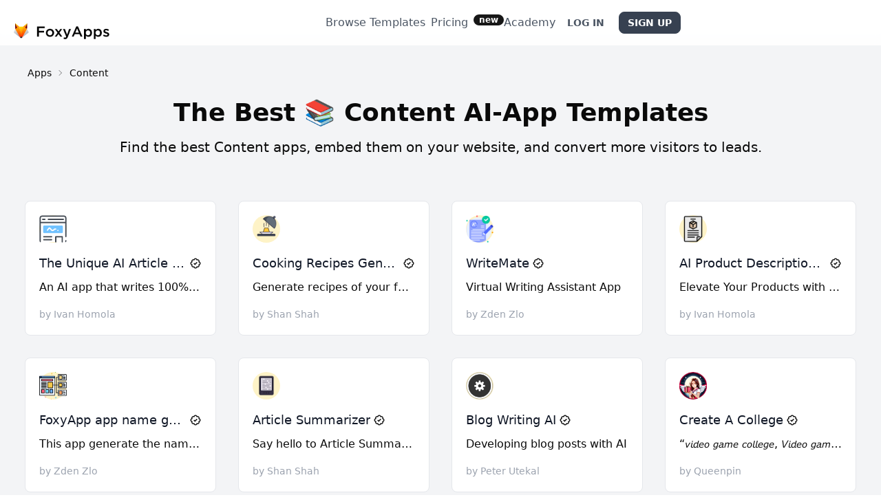

--- FILE ---
content_type: text/html; charset=utf-8
request_url: https://www.foxyapps.com/category/content
body_size: 16367
content:
<!DOCTYPE html><html lang="en" data-theme="winter"><head><meta charSet="utf-8"/><meta name="viewport" content="width=device-width, initial-scale=1"/><link rel="preload" as="image" href="/images/foxyapps-logo.png"/><link rel="preload" as="image" href="https://kfeokhrdlerhktzxnsym.supabase.co/storage/v1/object/public/app-logos/2TJgQtsaMK.png"/><link rel="preload" as="image" href="https://kfeokhrdlerhktzxnsym.supabase.co/storage/v1/object/public/app-logos/76kaJk8QJ4.png"/><link rel="preload" as="image" href="https://kfeokhrdlerhktzxnsym.supabase.co/storage/v1/object/public/app-logos/U1ttNxFX16.png"/><link rel="preload" as="image" href="https://kfeokhrdlerhktzxnsym.supabase.co/storage/v1/object/public/app-logos/37clPO2agw.png"/><link rel="preload" as="image" href="https://kfeokhrdlerhktzxnsym.supabase.co/storage/v1/object/public/app-logos/WHQ82l1xaT.png"/><link rel="preload" as="image" href="https://kfeokhrdlerhktzxnsym.supabase.co/storage/v1/object/public/app-logos/fLLoWQseNq.png"/><link rel="preload" as="image" href="/images/default-icon.png"/><link rel="preload" as="image" href="https://kfeokhrdlerhktzxnsym.supabase.co/storage/v1/object/public/app-logos/6cNLc9ipj6.jpeg"/><link rel="preload" as="image" href="https://kfeokhrdlerhktzxnsym.supabase.co/storage/v1/object/public/app-logos/YmDUFFVP77.png"/><link rel="stylesheet" href="/_next/static/css/b6c07c7030bcc571.css" data-precedence="next"/><link rel="stylesheet" href="/_next/static/css/4a0dda841684f0b1.css" data-precedence="next"/><link rel="stylesheet" href="/_next/static/css/6145cb99760d98bf.css" data-precedence="next"/><link rel="preload" as="script" fetchPriority="low" href="/_next/static/chunks/webpack-7a767cb4eeb16138.js"/><script src="/_next/static/chunks/fd9d1056-bf56397f4b42a1e0.js" async=""></script><script src="/_next/static/chunks/2117-228e3b4b7222a030.js" async=""></script><script src="/_next/static/chunks/main-app-be3d940aef6bd3eb.js" async=""></script><script src="/_next/static/chunks/8dc5345f-0621e8f8a02fd203.js" async=""></script><script src="/_next/static/chunks/9da6db1e-ccfcb63fef149726.js" async=""></script><script src="/_next/static/chunks/2972-73ffe6d5c33a0f16.js" async=""></script><script src="/_next/static/chunks/4540-37cefce3e43e60be.js" async=""></script><script src="/_next/static/chunks/2079-2dd0e54bff0fb8d8.js" async=""></script><script src="/_next/static/chunks/8206-a9fa909a2952284e.js" async=""></script><script src="/_next/static/chunks/8667-41d180fd1a5373de.js" async=""></script><script src="/_next/static/chunks/app/layout-10dbf5faf00d067e.js" async=""></script><script src="/_next/static/chunks/app/error-e07169ac79f9b86b.js" async=""></script><script src="/_next/static/chunks/d622d42c-3ebcd3dbf4788e06.js" async=""></script><script src="/_next/static/chunks/3322-dae540c7912dfe8a.js" async=""></script><script src="/_next/static/chunks/app/category/%5Bslug%5D/page-a320eccdd8d7c71a.js" async=""></script><link rel="preload" href="https://plausible.io/js/script.exclusions.local.js" as="script"/><link rel="preload" href="https://www.googletagmanager.com/gtm.js?id=GTM-NBJDJ2R" as="script"/><link rel="preload" as="image" href="https://kfeokhrdlerhktzxnsym.supabase.co/storage/v1/object/public/app-logos/e552b30f-b4e9-43d9-b97a-42b0a52c4e12-1726688084808.png"/><link rel="preload" as="image" href="https://kfeokhrdlerhktzxnsym.supabase.co/storage/v1/object/public/app-logos/dd09384b-b4f9-4569-bd31-0b850f0c7973-1726671167926.png"/><link rel="preload" as="image" href="https://kfeokhrdlerhktzxnsym.supabase.co/storage/v1/object/public/app-logos/e112946d-5c2b-4c56-91d2-13de13334b86-1726671242579.png"/><link rel="preload" as="image" href="https://kfeokhrdlerhktzxnsym.supabase.co/storage/v1/object/public/app-logos/cc98a964-188f-435e-8bf0-29f16a5fdda0-1726687925685.png"/><link rel="preload" as="image" href="https://kfeokhrdlerhktzxnsym.supabase.co/storage/v1/object/public/app-logos/KhUDejpOlE.png"/><link rel="preload" as="image" href="https://kfeokhrdlerhktzxnsym.supabase.co/storage/v1/object/public/app-logos/ey2X1dO9KK.png"/><link rel="preload" as="image" href="https://kfeokhrdlerhktzxnsym.supabase.co/storage/v1/object/public/app-logos/bd2ULY5GsB.png"/><link rel="preload" as="image" href="https://kfeokhrdlerhktzxnsym.supabase.co/storage/v1/object/public/app-logos/aE91eYafjSundefined"/><link rel="preload" as="image" href="https://kfeokhrdlerhktzxnsym.supabase.co/storage/v1/object/public/app-logos/SPbWQtMvWl.png"/><link rel="preload" as="image" href="https://kfeokhrdlerhktzxnsym.supabase.co/storage/v1/object/public/app-logos/bWO10W7Jx3.gif"/><link rel="preload" as="image" href="https://kfeokhrdlerhktzxnsym.supabase.co/storage/v1/object/public/app-logos/Ouxz3NMjPF.png"/><link rel="preload" as="image" href="https://kfeokhrdlerhktzxnsym.supabase.co/storage/v1/object/public/app-logos/CCi6wpnvVP.jpeg"/><link rel="preload" as="image" href="https://kfeokhrdlerhktzxnsym.supabase.co/storage/v1/object/public/app-logos/8LaQFt9wVn.jpeg"/><link rel="preload" as="image" href="https://kfeokhrdlerhktzxnsym.supabase.co/storage/v1/object/public/app-logos/rVUNxzRDPo.jpeg"/><link rel="preload" as="image" href="https://kfeokhrdlerhktzxnsym.supabase.co/storage/v1/object/public/app-logos/XC78lNpc5m.png"/><link rel="preload" as="image" href="https://kfeokhrdlerhktzxnsym.supabase.co/storage/v1/object/public/app-logos/IUwjCmdZmy.png"/><link rel="preload" as="image" href="https://kfeokhrdlerhktzxnsym.supabase.co/storage/v1/object/public/app-logos/XxAS6cTY8Q.png"/><link rel="preload" as="image" href="https://kfeokhrdlerhktzxnsym.supabase.co/storage/v1/object/public/app-logos/HddnFkwsmi.png"/><link rel="preload" as="image" href="https://kfeokhrdlerhktzxnsym.supabase.co/storage/v1/object/public/app-logos/bca96f6a-b3fb-4971-90a4-c3d92a0a7038-1726670839875.png"/><link rel="preload" as="image" href="https://kfeokhrdlerhktzxnsym.supabase.co/storage/v1/object/public/app-logos/kUWsCX0VsI.png"/><link rel="preload" as="image" href="https://kfeokhrdlerhktzxnsym.supabase.co/storage/v1/object/public/app-logos/X58BWnX4e4.png"/><link rel="preload" as="image" href="https://kfeokhrdlerhktzxnsym.supabase.co/storage/v1/object/public/app-logos/85era0hP3o.png"/><link rel="preload" as="image" href="https://kfeokhrdlerhktzxnsym.supabase.co/storage/v1/object/public/app-logos/6ca1d3f4-95e7-48c4-bd8b-ca0fca679eaa-1726686724754.png"/><link rel="preload" as="image" href="https://kfeokhrdlerhktzxnsym.supabase.co/storage/v1/object/public/app-logos/1b42f783-da74-4d4a-9300-a45703575daf-1726687043222.png"/><link rel="preload" as="image" href="https://kfeokhrdlerhktzxnsym.supabase.co/storage/v1/object/public/app-logos/iNBQzzG5xl.png"/><link rel="preload" as="image" href="https://kfeokhrdlerhktzxnsym.supabase.co/storage/v1/object/public/app-logos/7aJD4SpHuW.png"/><link rel="preload" as="image" href="https://media.theresanaiforthat.com/featured-on-taaft.png?width=600"/><link rel="preload" as="image" href="https://topai.tools/assets/img/topai.tools.gif"/><title>Best Content AI-App Templates | FoxyApps</title><meta name="description" content="Find the best Content app templates, embed them on your website, increase engagement, and convert more visitors to leads."/><link rel="manifest" href="/images/icon/site.webmanifest" crossorigin="use-credentials"/><meta property="og:title" content="Best Content AI-App Templates | FoxyApps"/><meta property="og:description" content="Find the best Content app templates, embed them on your website, increase engagement, and convert more visitors to leads."/><meta property="og:url" content="https://www.foxyapps.com/content"/><meta property="og:site_name" content="FoxyApps"/><meta property="og:type" content="website"/><meta name="twitter:card" content="summary"/><meta name="twitter:title" content="Best Content AI-App Templates | FoxyApps"/><meta name="twitter:description" content="Find the best Content app templates, embed them on your website, increase engagement, and convert more visitors to leads."/><link rel="icon" href="/favicon.ico" type="image/x-icon" sizes="16x16"/><link rel="icon" href="/images/icon/favicon-32x32.png" sizes="32x32" type="image/png"/><link rel="icon" href="/images/icon/favicon-16x16.png" sizes="16x16" type="image/png"/><link rel="apple-touch-icon" href="/images/icon/apple-touch-icon.png" sizes="180x180"/><script src="/_next/static/chunks/polyfills-42372ed130431b0a.js" noModule=""></script></head><body><!--$--><div class="Toastify"></div><!--/$--><!--$!--><template data-dgst="BAILOUT_TO_CLIENT_SIDE_RENDERING"></template><!--/$--><header class="text-gray-600 body-font fixed w-full bg-white/90 backdrop-blur-sm z-40 top-0"><div class="navbar bg-base-100 rounded-lg mx-auto container bg-transparent"><div class="navbar-start"><div class="dropdown"><label tabindex="0" class="btn btn-ghost lg:hidden"><svg xmlns="http://www.w3.org/2000/svg" class="h-5 w-5" fill="none" viewBox="0 0 24 24" stroke="currentColor"><path stroke-linecap="round" stroke-linejoin="round" stroke-width="2" d="M4 6h16M4 12h8m-8 6h16"></path></svg></label><ul tabindex="0" class="menu menu-compact dropdown-content mt-3 p-2 shadow bg-base-100 rounded-box w-52"><li tabindex="0"><a href="/apps">Browse Templates</a></li><li><a href="/pricing">Pricing</a></li><li><a href="/learn">Academy</a></li></ul></div><a class="pl-3 flex title-font font-medium items-center text-gray-900 md:mb-0" href="/"><img src="/images/foxyapps-logo.png" alt="FoxyApps" width="140px"/></a></div><div class="navbar-center hidden lg:flex"><ul class="menu menu-horizontal px-1 space-x-2"><li tabindex="0"><a href="/apps">Browse Templates</a></li><li><a href="/pricing">Pricing</a></li><li class="indicator"><span class="indicator-item badge border-none badge-xs text-white bg-primary top-[10px] px-2 py-2 leading-[0.1rem] font-bold">new</span><a href="/learn">Academy</a></li></ul></div><div class="navbar-end"><div class="flex space-x-2"><a class="btn btn-ghost btn-sm" href="/signin">Log In</a><a class="btn btn-secondary btn-sm" href="/signup">Sign Up</a></div></div></div></header><main class="p-5 bg-base-200 mt-12 min-h-screen"><div class="text-sm breadcrumbs m-5"><ul><li><a href="/apps">Apps</a></li><li>Content</li></ul></div><div class="mb-12 mt-2 text-center"><h1 class="text-4xl text-center font-bold">The Best <!-- -->📚<!-- --> <!-- -->Content<!-- --> AI-App Templates</h1><p class="leading-relaxed md:text-xl text-lg mt-4">Find the best <!-- -->Content<!-- --> apps, embed them on your website, and convert more visitors to leads.</p></div><div class="mt-12 container mx-auto mb-12"><div class="flex flex-row flex-wrap overflow-hidden"><div class="xl:w-1/4 lg:w-1/4 md:w-1/2 w-full p-4 shrink-0 h-full min-h-full"><a class="group border border-gray-200 p-5 cursor-pointer active:bg-gray-200 lg:hover:bg-amber-50 lg:hover:scale-105 transition-all rounded-lg bg-white block" href="/apps/ai-article-writer"><div class="w-full justify-between flex items-start"><div class="w-10 h-10 inline-flex items-center justify-center rounded-full bg-amber-100 text-amber-500 mb-4"><img src="https://kfeokhrdlerhktzxnsym.supabase.co/storage/v1/object/public/app-logos/2TJgQtsaMK.png" alt="The Unique AI Article Writer" class="rounded"/></div></div><h4 class="group-hover:text-black text-lg text-gray-900 font-medium title-font mb-2 items-center flex"><span class="truncate">The Unique AI Article Writer</span><div class="tooltip tooltip-down ml-1" data-tip="Moderator verified app"><svg stroke="currentColor" fill="currentColor" stroke-width="0" viewBox="0 0 24 24" class="text-primary" height="1em" width="1em" xmlns="http://www.w3.org/2000/svg"><path d="M4.035 15.479A3.976 3.976 0 0 0 4 16c0 2.378 2.138 4.284 4.521 3.964C9.214 21.198 10.534 22 12 22s2.786-.802 3.479-2.036C17.857 20.284 20 18.378 20 16c0-.173-.012-.347-.035-.521C21.198 14.786 22 13.465 22 12s-.802-2.786-2.035-3.479C19.988 8.347 20 8.173 20 8c0-2.378-2.143-4.288-4.521-3.964C14.786 2.802 13.466 2 12 2s-2.786.802-3.479 2.036C6.138 3.712 4 5.622 4 8c0 .173.012.347.035.521C2.802 9.214 2 10.535 2 12s.802 2.786 2.035 3.479zm1.442-5.403 1.102-.293-.434-1.053A1.932 1.932 0 0 1 6 8c0-1.103.897-2 2-2 .247 0 .499.05.73.145l1.054.434.293-1.102a1.99 1.99 0 0 1 3.846 0l.293 1.102 1.054-.434C15.501 6.05 15.753 6 16 6c1.103 0 2 .897 2 2 0 .247-.05.5-.145.73l-.434 1.053 1.102.293a1.993 1.993 0 0 1 0 3.848l-1.102.293.434 1.053c.095.23.145.483.145.73 0 1.103-.897 2-2 2-.247 0-.499-.05-.73-.145l-1.054-.434-.293 1.102a1.99 1.99 0 0 1-3.846 0l-.293-1.102-1.054.434A1.935 1.935 0 0 1 8 18c-1.103 0-2-.897-2-2 0-.247.05-.5.145-.73l.434-1.053-1.102-.293a1.993 1.993 0 0 1 0-3.848z"></path><path d="m15.742 10.71-1.408-1.42-3.331 3.299-1.296-1.296-1.414 1.414 2.704 2.704z"></path></svg></div></h4><p class="leading-relaxed text-base truncate">An AI app that writes 100% unique and human-like style articles</p><div class="flex justify-between align-middle items-center md:mt-4 mt-6"><a class="text-gray-400 text-sm" href="/prompt-writers/ivan-homola">by <!-- -->Ivan Homola</a></div></a></div><div class="xl:w-1/4 lg:w-1/4 md:w-1/2 w-full p-4 shrink-0 h-full min-h-full"><a class="group border border-gray-200 p-5 cursor-pointer active:bg-gray-200 lg:hover:bg-amber-50 lg:hover:scale-105 transition-all rounded-lg bg-white block" href="/apps/cooking-recipes-generator"><div class="w-full justify-between flex items-start"><div class="w-10 h-10 inline-flex items-center justify-center rounded-full bg-amber-100 text-amber-500 mb-4"><img src="https://kfeokhrdlerhktzxnsym.supabase.co/storage/v1/object/public/app-logos/76kaJk8QJ4.png" alt="Cooking Recipes Generator" class="rounded"/></div></div><h4 class="group-hover:text-black text-lg text-gray-900 font-medium title-font mb-2 items-center flex"><span class="truncate">Cooking Recipes Generator</span><div class="tooltip tooltip-down ml-1" data-tip="Moderator verified app"><svg stroke="currentColor" fill="currentColor" stroke-width="0" viewBox="0 0 24 24" class="text-primary" height="1em" width="1em" xmlns="http://www.w3.org/2000/svg"><path d="M4.035 15.479A3.976 3.976 0 0 0 4 16c0 2.378 2.138 4.284 4.521 3.964C9.214 21.198 10.534 22 12 22s2.786-.802 3.479-2.036C17.857 20.284 20 18.378 20 16c0-.173-.012-.347-.035-.521C21.198 14.786 22 13.465 22 12s-.802-2.786-2.035-3.479C19.988 8.347 20 8.173 20 8c0-2.378-2.143-4.288-4.521-3.964C14.786 2.802 13.466 2 12 2s-2.786.802-3.479 2.036C6.138 3.712 4 5.622 4 8c0 .173.012.347.035.521C2.802 9.214 2 10.535 2 12s.802 2.786 2.035 3.479zm1.442-5.403 1.102-.293-.434-1.053A1.932 1.932 0 0 1 6 8c0-1.103.897-2 2-2 .247 0 .499.05.73.145l1.054.434.293-1.102a1.99 1.99 0 0 1 3.846 0l.293 1.102 1.054-.434C15.501 6.05 15.753 6 16 6c1.103 0 2 .897 2 2 0 .247-.05.5-.145.73l-.434 1.053 1.102.293a1.993 1.993 0 0 1 0 3.848l-1.102.293.434 1.053c.095.23.145.483.145.73 0 1.103-.897 2-2 2-.247 0-.499-.05-.73-.145l-1.054-.434-.293 1.102a1.99 1.99 0 0 1-3.846 0l-.293-1.102-1.054.434A1.935 1.935 0 0 1 8 18c-1.103 0-2-.897-2-2 0-.247.05-.5.145-.73l.434-1.053-1.102-.293a1.993 1.993 0 0 1 0-3.848z"></path><path d="m15.742 10.71-1.408-1.42-3.331 3.299-1.296-1.296-1.414 1.414 2.704 2.704z"></path></svg></div></h4><p class="leading-relaxed text-base truncate">Generate recipes of your favorite dish with a single click.</p><div class="flex justify-between align-middle items-center md:mt-4 mt-6"><a class="text-gray-400 text-sm" href="/prompt-writers/shan-shah">by <!-- -->Shan Shah</a></div></a></div><div class="xl:w-1/4 lg:w-1/4 md:w-1/2 w-full p-4 shrink-0 h-full min-h-full"><a class="group border border-gray-200 p-5 cursor-pointer active:bg-gray-200 lg:hover:bg-amber-50 lg:hover:scale-105 transition-all rounded-lg bg-white block" href="/apps/writemate"><div class="w-full justify-between flex items-start"><div class="w-10 h-10 inline-flex items-center justify-center rounded-full bg-amber-100 text-amber-500 mb-4"><img src="https://kfeokhrdlerhktzxnsym.supabase.co/storage/v1/object/public/app-logos/U1ttNxFX16.png" alt="WriteMate" class="rounded"/></div></div><h4 class="group-hover:text-black text-lg text-gray-900 font-medium title-font mb-2 items-center flex"><span class="truncate">WriteMate</span><div class="tooltip tooltip-down ml-1" data-tip="Moderator verified app"><svg stroke="currentColor" fill="currentColor" stroke-width="0" viewBox="0 0 24 24" class="text-primary" height="1em" width="1em" xmlns="http://www.w3.org/2000/svg"><path d="M4.035 15.479A3.976 3.976 0 0 0 4 16c0 2.378 2.138 4.284 4.521 3.964C9.214 21.198 10.534 22 12 22s2.786-.802 3.479-2.036C17.857 20.284 20 18.378 20 16c0-.173-.012-.347-.035-.521C21.198 14.786 22 13.465 22 12s-.802-2.786-2.035-3.479C19.988 8.347 20 8.173 20 8c0-2.378-2.143-4.288-4.521-3.964C14.786 2.802 13.466 2 12 2s-2.786.802-3.479 2.036C6.138 3.712 4 5.622 4 8c0 .173.012.347.035.521C2.802 9.214 2 10.535 2 12s.802 2.786 2.035 3.479zm1.442-5.403 1.102-.293-.434-1.053A1.932 1.932 0 0 1 6 8c0-1.103.897-2 2-2 .247 0 .499.05.73.145l1.054.434.293-1.102a1.99 1.99 0 0 1 3.846 0l.293 1.102 1.054-.434C15.501 6.05 15.753 6 16 6c1.103 0 2 .897 2 2 0 .247-.05.5-.145.73l-.434 1.053 1.102.293a1.993 1.993 0 0 1 0 3.848l-1.102.293.434 1.053c.095.23.145.483.145.73 0 1.103-.897 2-2 2-.247 0-.499-.05-.73-.145l-1.054-.434-.293 1.102a1.99 1.99 0 0 1-3.846 0l-.293-1.102-1.054.434A1.935 1.935 0 0 1 8 18c-1.103 0-2-.897-2-2 0-.247.05-.5.145-.73l.434-1.053-1.102-.293a1.993 1.993 0 0 1 0-3.848z"></path><path d="m15.742 10.71-1.408-1.42-3.331 3.299-1.296-1.296-1.414 1.414 2.704 2.704z"></path></svg></div></h4><p class="leading-relaxed text-base truncate">Virtual Writing Assistant App</p><div class="flex justify-between align-middle items-center md:mt-4 mt-6"><a class="text-gray-400 text-sm" href="/prompt-writers/zden-zlo">by <!-- -->Zden Zlo</a></div></a></div><div class="xl:w-1/4 lg:w-1/4 md:w-1/2 w-full p-4 shrink-0 h-full min-h-full"><a class="group border border-gray-200 p-5 cursor-pointer active:bg-gray-200 lg:hover:bg-amber-50 lg:hover:scale-105 transition-all rounded-lg bg-white block" href="/apps/ai-product-description-generator"><div class="w-full justify-between flex items-start"><div class="w-10 h-10 inline-flex items-center justify-center rounded-full bg-amber-100 text-amber-500 mb-4"><img src="https://kfeokhrdlerhktzxnsym.supabase.co/storage/v1/object/public/app-logos/37clPO2agw.png" alt="AI Product Description Generator" class="rounded"/></div></div><h4 class="group-hover:text-black text-lg text-gray-900 font-medium title-font mb-2 items-center flex"><span class="truncate">AI Product Description Generator</span><div class="tooltip tooltip-down ml-1" data-tip="Moderator verified app"><svg stroke="currentColor" fill="currentColor" stroke-width="0" viewBox="0 0 24 24" class="text-primary" height="1em" width="1em" xmlns="http://www.w3.org/2000/svg"><path d="M4.035 15.479A3.976 3.976 0 0 0 4 16c0 2.378 2.138 4.284 4.521 3.964C9.214 21.198 10.534 22 12 22s2.786-.802 3.479-2.036C17.857 20.284 20 18.378 20 16c0-.173-.012-.347-.035-.521C21.198 14.786 22 13.465 22 12s-.802-2.786-2.035-3.479C19.988 8.347 20 8.173 20 8c0-2.378-2.143-4.288-4.521-3.964C14.786 2.802 13.466 2 12 2s-2.786.802-3.479 2.036C6.138 3.712 4 5.622 4 8c0 .173.012.347.035.521C2.802 9.214 2 10.535 2 12s.802 2.786 2.035 3.479zm1.442-5.403 1.102-.293-.434-1.053A1.932 1.932 0 0 1 6 8c0-1.103.897-2 2-2 .247 0 .499.05.73.145l1.054.434.293-1.102a1.99 1.99 0 0 1 3.846 0l.293 1.102 1.054-.434C15.501 6.05 15.753 6 16 6c1.103 0 2 .897 2 2 0 .247-.05.5-.145.73l-.434 1.053 1.102.293a1.993 1.993 0 0 1 0 3.848l-1.102.293.434 1.053c.095.23.145.483.145.73 0 1.103-.897 2-2 2-.247 0-.499-.05-.73-.145l-1.054-.434-.293 1.102a1.99 1.99 0 0 1-3.846 0l-.293-1.102-1.054.434A1.935 1.935 0 0 1 8 18c-1.103 0-2-.897-2-2 0-.247.05-.5.145-.73l.434-1.053-1.102-.293a1.993 1.993 0 0 1 0-3.848z"></path><path d="m15.742 10.71-1.408-1.42-3.331 3.299-1.296-1.296-1.414 1.414 2.704 2.704z"></path></svg></div></h4><p class="leading-relaxed text-base truncate">Elevate Your Products with Effortless, SEO-Optimized Descriptions Tailored to Your Brand.</p><div class="flex justify-between align-middle items-center md:mt-4 mt-6"><a class="text-gray-400 text-sm" href="/prompt-writers/ivan-homola">by <!-- -->Ivan Homola</a></div></a></div><div class="xl:w-1/4 lg:w-1/4 md:w-1/2 w-full p-4 shrink-0 h-full min-h-full"><a class="group border border-gray-200 p-5 cursor-pointer active:bg-gray-200 lg:hover:bg-amber-50 lg:hover:scale-105 transition-all rounded-lg bg-white block" href="/apps/foxyapp-app-name-generator"><div class="w-full justify-between flex items-start"><div class="w-10 h-10 inline-flex items-center justify-center rounded-full bg-amber-100 text-amber-500 mb-4"><img src="https://kfeokhrdlerhktzxnsym.supabase.co/storage/v1/object/public/app-logos/WHQ82l1xaT.png" alt="FoxyApp app name generator" class="rounded"/></div></div><h4 class="group-hover:text-black text-lg text-gray-900 font-medium title-font mb-2 items-center flex"><span class="truncate">FoxyApp app name generator</span><div class="tooltip tooltip-down ml-1" data-tip="Moderator verified app"><svg stroke="currentColor" fill="currentColor" stroke-width="0" viewBox="0 0 24 24" class="text-primary" height="1em" width="1em" xmlns="http://www.w3.org/2000/svg"><path d="M4.035 15.479A3.976 3.976 0 0 0 4 16c0 2.378 2.138 4.284 4.521 3.964C9.214 21.198 10.534 22 12 22s2.786-.802 3.479-2.036C17.857 20.284 20 18.378 20 16c0-.173-.012-.347-.035-.521C21.198 14.786 22 13.465 22 12s-.802-2.786-2.035-3.479C19.988 8.347 20 8.173 20 8c0-2.378-2.143-4.288-4.521-3.964C14.786 2.802 13.466 2 12 2s-2.786.802-3.479 2.036C6.138 3.712 4 5.622 4 8c0 .173.012.347.035.521C2.802 9.214 2 10.535 2 12s.802 2.786 2.035 3.479zm1.442-5.403 1.102-.293-.434-1.053A1.932 1.932 0 0 1 6 8c0-1.103.897-2 2-2 .247 0 .499.05.73.145l1.054.434.293-1.102a1.99 1.99 0 0 1 3.846 0l.293 1.102 1.054-.434C15.501 6.05 15.753 6 16 6c1.103 0 2 .897 2 2 0 .247-.05.5-.145.73l-.434 1.053 1.102.293a1.993 1.993 0 0 1 0 3.848l-1.102.293.434 1.053c.095.23.145.483.145.73 0 1.103-.897 2-2 2-.247 0-.499-.05-.73-.145l-1.054-.434-.293 1.102a1.99 1.99 0 0 1-3.846 0l-.293-1.102-1.054.434A1.935 1.935 0 0 1 8 18c-1.103 0-2-.897-2-2 0-.247.05-.5.145-.73l.434-1.053-1.102-.293a1.993 1.993 0 0 1 0-3.848z"></path><path d="m15.742 10.71-1.408-1.42-3.331 3.299-1.296-1.296-1.414 1.414 2.704 2.704z"></path></svg></div></h4><p class="leading-relaxed text-base truncate">This app generate the name, headline and description for a FoxyApp.</p><div class="flex justify-between align-middle items-center md:mt-4 mt-6"><a class="text-gray-400 text-sm" href="/prompt-writers/zden-zlo">by <!-- -->Zden Zlo</a></div></a></div><div class="xl:w-1/4 lg:w-1/4 md:w-1/2 w-full p-4 shrink-0 h-full min-h-full"><a class="group border border-gray-200 p-5 cursor-pointer active:bg-gray-200 lg:hover:bg-amber-50 lg:hover:scale-105 transition-all rounded-lg bg-white block" href="/apps/article-summarizer"><div class="w-full justify-between flex items-start"><div class="w-10 h-10 inline-flex items-center justify-center rounded-full bg-amber-100 text-amber-500 mb-4"><img src="https://kfeokhrdlerhktzxnsym.supabase.co/storage/v1/object/public/app-logos/fLLoWQseNq.png" alt="Article Summarizer" class="rounded"/></div></div><h4 class="group-hover:text-black text-lg text-gray-900 font-medium title-font mb-2 items-center flex"><span class="truncate">Article Summarizer</span><div class="tooltip tooltip-down ml-1" data-tip="Moderator verified app"><svg stroke="currentColor" fill="currentColor" stroke-width="0" viewBox="0 0 24 24" class="text-primary" height="1em" width="1em" xmlns="http://www.w3.org/2000/svg"><path d="M4.035 15.479A3.976 3.976 0 0 0 4 16c0 2.378 2.138 4.284 4.521 3.964C9.214 21.198 10.534 22 12 22s2.786-.802 3.479-2.036C17.857 20.284 20 18.378 20 16c0-.173-.012-.347-.035-.521C21.198 14.786 22 13.465 22 12s-.802-2.786-2.035-3.479C19.988 8.347 20 8.173 20 8c0-2.378-2.143-4.288-4.521-3.964C14.786 2.802 13.466 2 12 2s-2.786.802-3.479 2.036C6.138 3.712 4 5.622 4 8c0 .173.012.347.035.521C2.802 9.214 2 10.535 2 12s.802 2.786 2.035 3.479zm1.442-5.403 1.102-.293-.434-1.053A1.932 1.932 0 0 1 6 8c0-1.103.897-2 2-2 .247 0 .499.05.73.145l1.054.434.293-1.102a1.99 1.99 0 0 1 3.846 0l.293 1.102 1.054-.434C15.501 6.05 15.753 6 16 6c1.103 0 2 .897 2 2 0 .247-.05.5-.145.73l-.434 1.053 1.102.293a1.993 1.993 0 0 1 0 3.848l-1.102.293.434 1.053c.095.23.145.483.145.73 0 1.103-.897 2-2 2-.247 0-.499-.05-.73-.145l-1.054-.434-.293 1.102a1.99 1.99 0 0 1-3.846 0l-.293-1.102-1.054.434A1.935 1.935 0 0 1 8 18c-1.103 0-2-.897-2-2 0-.247.05-.5.145-.73l.434-1.053-1.102-.293a1.993 1.993 0 0 1 0-3.848z"></path><path d="m15.742 10.71-1.408-1.42-3.331 3.299-1.296-1.296-1.414 1.414 2.704 2.704z"></path></svg></div></h4><p class="leading-relaxed text-base truncate">Say hello to Article Summarizer - the ultimate tool for busy readers</p><div class="flex justify-between align-middle items-center md:mt-4 mt-6"><a class="text-gray-400 text-sm" href="/prompt-writers/shan-shah">by <!-- -->Shan Shah</a></div></a></div><div class="xl:w-1/4 lg:w-1/4 md:w-1/2 w-full p-4 shrink-0 h-full min-h-full"><a class="group border border-gray-200 p-5 cursor-pointer active:bg-gray-200 lg:hover:bg-amber-50 lg:hover:scale-105 transition-all rounded-lg bg-white block" href="/apps/blog-writing-ai"><div class="w-full justify-between flex items-start"><div class="w-10 h-10 inline-flex items-center justify-center rounded-full bg-amber-100 text-amber-500 mb-4"><img src="/images/default-icon.png" alt="Blog Writing AI"/></div></div><h4 class="group-hover:text-black text-lg text-gray-900 font-medium title-font mb-2 items-center flex"><span class="truncate">Blog Writing AI</span><div class="tooltip tooltip-down ml-1" data-tip="Moderator verified app"><svg stroke="currentColor" fill="currentColor" stroke-width="0" viewBox="0 0 24 24" class="text-primary" height="1em" width="1em" xmlns="http://www.w3.org/2000/svg"><path d="M4.035 15.479A3.976 3.976 0 0 0 4 16c0 2.378 2.138 4.284 4.521 3.964C9.214 21.198 10.534 22 12 22s2.786-.802 3.479-2.036C17.857 20.284 20 18.378 20 16c0-.173-.012-.347-.035-.521C21.198 14.786 22 13.465 22 12s-.802-2.786-2.035-3.479C19.988 8.347 20 8.173 20 8c0-2.378-2.143-4.288-4.521-3.964C14.786 2.802 13.466 2 12 2s-2.786.802-3.479 2.036C6.138 3.712 4 5.622 4 8c0 .173.012.347.035.521C2.802 9.214 2 10.535 2 12s.802 2.786 2.035 3.479zm1.442-5.403 1.102-.293-.434-1.053A1.932 1.932 0 0 1 6 8c0-1.103.897-2 2-2 .247 0 .499.05.73.145l1.054.434.293-1.102a1.99 1.99 0 0 1 3.846 0l.293 1.102 1.054-.434C15.501 6.05 15.753 6 16 6c1.103 0 2 .897 2 2 0 .247-.05.5-.145.73l-.434 1.053 1.102.293a1.993 1.993 0 0 1 0 3.848l-1.102.293.434 1.053c.095.23.145.483.145.73 0 1.103-.897 2-2 2-.247 0-.499-.05-.73-.145l-1.054-.434-.293 1.102a1.99 1.99 0 0 1-3.846 0l-.293-1.102-1.054.434A1.935 1.935 0 0 1 8 18c-1.103 0-2-.897-2-2 0-.247.05-.5.145-.73l.434-1.053-1.102-.293a1.993 1.993 0 0 1 0-3.848z"></path><path d="m15.742 10.71-1.408-1.42-3.331 3.299-1.296-1.296-1.414 1.414 2.704 2.704z"></path></svg></div></h4><p class="leading-relaxed text-base truncate">Developing blog posts with AI</p><div class="flex justify-between align-middle items-center md:mt-4 mt-6"><a class="text-gray-400 text-sm" href="/prompt-writers/peter-utekal-73zs1-x">by <!-- -->Peter Utekal</a></div></a></div><div class="xl:w-1/4 lg:w-1/4 md:w-1/2 w-full p-4 shrink-0 h-full min-h-full"><a class="group border border-gray-200 p-5 cursor-pointer active:bg-gray-200 lg:hover:bg-amber-50 lg:hover:scale-105 transition-all rounded-lg bg-white block" href="/apps/createcollege"><div class="w-full justify-between flex items-start"><div class="w-10 h-10 inline-flex items-center justify-center rounded-full bg-amber-100 text-amber-500 mb-4"><img src="https://kfeokhrdlerhktzxnsym.supabase.co/storage/v1/object/public/app-logos/6cNLc9ipj6.jpeg" alt="Create A College " class="rounded"/></div></div><h4 class="group-hover:text-black text-lg text-gray-900 font-medium title-font mb-2 items-center flex"><span class="truncate">Create A College </span><div class="tooltip tooltip-down ml-1" data-tip="Moderator verified app"><svg stroke="currentColor" fill="currentColor" stroke-width="0" viewBox="0 0 24 24" class="text-primary" height="1em" width="1em" xmlns="http://www.w3.org/2000/svg"><path d="M4.035 15.479A3.976 3.976 0 0 0 4 16c0 2.378 2.138 4.284 4.521 3.964C9.214 21.198 10.534 22 12 22s2.786-.802 3.479-2.036C17.857 20.284 20 18.378 20 16c0-.173-.012-.347-.035-.521C21.198 14.786 22 13.465 22 12s-.802-2.786-2.035-3.479C19.988 8.347 20 8.173 20 8c0-2.378-2.143-4.288-4.521-3.964C14.786 2.802 13.466 2 12 2s-2.786.802-3.479 2.036C6.138 3.712 4 5.622 4 8c0 .173.012.347.035.521C2.802 9.214 2 10.535 2 12s.802 2.786 2.035 3.479zm1.442-5.403 1.102-.293-.434-1.053A1.932 1.932 0 0 1 6 8c0-1.103.897-2 2-2 .247 0 .499.05.73.145l1.054.434.293-1.102a1.99 1.99 0 0 1 3.846 0l.293 1.102 1.054-.434C15.501 6.05 15.753 6 16 6c1.103 0 2 .897 2 2 0 .247-.05.5-.145.73l-.434 1.053 1.102.293a1.993 1.993 0 0 1 0 3.848l-1.102.293.434 1.053c.095.23.145.483.145.73 0 1.103-.897 2-2 2-.247 0-.499-.05-.73-.145l-1.054-.434-.293 1.102a1.99 1.99 0 0 1-3.846 0l-.293-1.102-1.054.434A1.935 1.935 0 0 1 8 18c-1.103 0-2-.897-2-2 0-.247.05-.5.145-.73l.434-1.053-1.102-.293a1.993 1.993 0 0 1 0-3.848z"></path><path d="m15.742 10.71-1.408-1.42-3.331 3.299-1.296-1.296-1.414 1.414 2.704 2.704z"></path></svg></div></h4><p class="leading-relaxed text-base truncate">“𝘷𝘪𝘥𝘦𝘰 𝘨𝘢𝘮𝘦 𝘤𝘰𝘭𝘭𝘦𝘨𝘦, 𝘝𝘪𝘥𝘦𝘰 𝘨𝘢𝘮𝘦 𝘩𝘪𝘴𝘵𝘰𝘳𝘺 101&quot;</p><div class="flex justify-between align-middle items-center md:mt-4 mt-6"><a class="text-gray-400 text-sm" href="/prompt-writers/katherine-jlt">by <!-- -->Queenpin</a></div></a></div><div class="xl:w-1/4 lg:w-1/4 md:w-1/2 w-full p-4 shrink-0 h-full min-h-full"><a class="group border border-gray-200 p-5 cursor-pointer active:bg-gray-200 lg:hover:bg-amber-50 lg:hover:scale-105 transition-all rounded-lg bg-white block" href="/apps/tweet"><div class="w-full justify-between flex items-start"><div class="w-10 h-10 inline-flex items-center justify-center rounded-full bg-amber-100 text-amber-500 mb-4"><img src="https://kfeokhrdlerhktzxnsym.supabase.co/storage/v1/object/public/app-logos/YmDUFFVP77.png" alt="Tweet" class="rounded"/></div></div><h4 class="group-hover:text-black text-lg text-gray-900 font-medium title-font mb-2 items-center flex"><span class="truncate">Tweet</span><div class="tooltip tooltip-down ml-1" data-tip="Moderator verified app"><svg stroke="currentColor" fill="currentColor" stroke-width="0" viewBox="0 0 24 24" class="text-primary" height="1em" width="1em" xmlns="http://www.w3.org/2000/svg"><path d="M4.035 15.479A3.976 3.976 0 0 0 4 16c0 2.378 2.138 4.284 4.521 3.964C9.214 21.198 10.534 22 12 22s2.786-.802 3.479-2.036C17.857 20.284 20 18.378 20 16c0-.173-.012-.347-.035-.521C21.198 14.786 22 13.465 22 12s-.802-2.786-2.035-3.479C19.988 8.347 20 8.173 20 8c0-2.378-2.143-4.288-4.521-3.964C14.786 2.802 13.466 2 12 2s-2.786.802-3.479 2.036C6.138 3.712 4 5.622 4 8c0 .173.012.347.035.521C2.802 9.214 2 10.535 2 12s.802 2.786 2.035 3.479zm1.442-5.403 1.102-.293-.434-1.053A1.932 1.932 0 0 1 6 8c0-1.103.897-2 2-2 .247 0 .499.05.73.145l1.054.434.293-1.102a1.99 1.99 0 0 1 3.846 0l.293 1.102 1.054-.434C15.501 6.05 15.753 6 16 6c1.103 0 2 .897 2 2 0 .247-.05.5-.145.73l-.434 1.053 1.102.293a1.993 1.993 0 0 1 0 3.848l-1.102.293.434 1.053c.095.23.145.483.145.73 0 1.103-.897 2-2 2-.247 0-.499-.05-.73-.145l-1.054-.434-.293 1.102a1.99 1.99 0 0 1-3.846 0l-.293-1.102-1.054.434A1.935 1.935 0 0 1 8 18c-1.103 0-2-.897-2-2 0-.247.05-.5.145-.73l.434-1.053-1.102-.293a1.993 1.993 0 0 1 0-3.848z"></path><path d="m15.742 10.71-1.408-1.42-3.331 3.299-1.296-1.296-1.414 1.414 2.704 2.704z"></path></svg></div></h4><p class="leading-relaxed text-base truncate">Generate replies to tweets</p><div class="flex justify-between align-middle items-center md:mt-4 mt-6"><a class="text-gray-400 text-sm" href="/prompt-writers/rajesh-kanna">by <!-- -->Rajesh Kanna</a></div></a></div><div class="xl:w-1/4 lg:w-1/4 md:w-1/2 w-full p-4 shrink-0 h-full min-h-full"><a class="group border border-gray-200 p-5 cursor-pointer active:bg-gray-200 lg:hover:bg-amber-50 lg:hover:scale-105 transition-all rounded-lg bg-white block" href="/apps/blog-topic-generator"><div class="w-full justify-between flex items-start"><div class="w-10 h-10 inline-flex items-center justify-center rounded-full bg-amber-100 text-amber-500 mb-4"><img src="https://kfeokhrdlerhktzxnsym.supabase.co/storage/v1/object/public/app-logos/e552b30f-b4e9-43d9-b97a-42b0a52c4e12-1726688084808.png" alt="Blog Topic Generator" class="rounded"/></div></div><h4 class="group-hover:text-black text-lg text-gray-900 font-medium title-font mb-2 items-center flex"><span class="truncate">Blog Topic Generator</span><div class="tooltip tooltip-down ml-1" data-tip="Moderator verified app"><svg stroke="currentColor" fill="currentColor" stroke-width="0" viewBox="0 0 24 24" class="text-primary" height="1em" width="1em" xmlns="http://www.w3.org/2000/svg"><path d="M4.035 15.479A3.976 3.976 0 0 0 4 16c0 2.378 2.138 4.284 4.521 3.964C9.214 21.198 10.534 22 12 22s2.786-.802 3.479-2.036C17.857 20.284 20 18.378 20 16c0-.173-.012-.347-.035-.521C21.198 14.786 22 13.465 22 12s-.802-2.786-2.035-3.479C19.988 8.347 20 8.173 20 8c0-2.378-2.143-4.288-4.521-3.964C14.786 2.802 13.466 2 12 2s-2.786.802-3.479 2.036C6.138 3.712 4 5.622 4 8c0 .173.012.347.035.521C2.802 9.214 2 10.535 2 12s.802 2.786 2.035 3.479zm1.442-5.403 1.102-.293-.434-1.053A1.932 1.932 0 0 1 6 8c0-1.103.897-2 2-2 .247 0 .499.05.73.145l1.054.434.293-1.102a1.99 1.99 0 0 1 3.846 0l.293 1.102 1.054-.434C15.501 6.05 15.753 6 16 6c1.103 0 2 .897 2 2 0 .247-.05.5-.145.73l-.434 1.053 1.102.293a1.993 1.993 0 0 1 0 3.848l-1.102.293.434 1.053c.095.23.145.483.145.73 0 1.103-.897 2-2 2-.247 0-.499-.05-.73-.145l-1.054-.434-.293 1.102a1.99 1.99 0 0 1-3.846 0l-.293-1.102-1.054.434A1.935 1.935 0 0 1 8 18c-1.103 0-2-.897-2-2 0-.247.05-.5.145-.73l.434-1.053-1.102-.293a1.993 1.993 0 0 1 0-3.848z"></path><path d="m15.742 10.71-1.408-1.42-3.331 3.299-1.296-1.296-1.414 1.414 2.704 2.704z"></path></svg></div></h4><p class="leading-relaxed text-base truncate">Create Engaging Blog Ideas Effortlessly</p><div class="flex justify-between align-middle items-center md:mt-4 mt-6"><a class="text-gray-400 text-sm" href="/prompt-writers/lukáš-baránek-b5ed5">by <!-- -->Lukáš Baránek</a></div></a></div><div class="xl:w-1/4 lg:w-1/4 md:w-1/2 w-full p-4 shrink-0 h-full min-h-full"><a class="group border border-gray-200 p-5 cursor-pointer active:bg-gray-200 lg:hover:bg-amber-50 lg:hover:scale-105 transition-all rounded-lg bg-white block" href="/apps/tone-of-voice-analyzer"><div class="w-full justify-between flex items-start"><div class="w-10 h-10 inline-flex items-center justify-center rounded-full bg-amber-100 text-amber-500 mb-4"><img src="https://kfeokhrdlerhktzxnsym.supabase.co/storage/v1/object/public/app-logos/dd09384b-b4f9-4569-bd31-0b850f0c7973-1726671167926.png" alt="Tone of Voice Analyzer" class="rounded"/></div></div><h4 class="group-hover:text-black text-lg text-gray-900 font-medium title-font mb-2 items-center flex"><span class="truncate">Tone of Voice Analyzer</span><div class="tooltip tooltip-down ml-1" data-tip="Moderator verified app"><svg stroke="currentColor" fill="currentColor" stroke-width="0" viewBox="0 0 24 24" class="text-primary" height="1em" width="1em" xmlns="http://www.w3.org/2000/svg"><path d="M4.035 15.479A3.976 3.976 0 0 0 4 16c0 2.378 2.138 4.284 4.521 3.964C9.214 21.198 10.534 22 12 22s2.786-.802 3.479-2.036C17.857 20.284 20 18.378 20 16c0-.173-.012-.347-.035-.521C21.198 14.786 22 13.465 22 12s-.802-2.786-2.035-3.479C19.988 8.347 20 8.173 20 8c0-2.378-2.143-4.288-4.521-3.964C14.786 2.802 13.466 2 12 2s-2.786.802-3.479 2.036C6.138 3.712 4 5.622 4 8c0 .173.012.347.035.521C2.802 9.214 2 10.535 2 12s.802 2.786 2.035 3.479zm1.442-5.403 1.102-.293-.434-1.053A1.932 1.932 0 0 1 6 8c0-1.103.897-2 2-2 .247 0 .499.05.73.145l1.054.434.293-1.102a1.99 1.99 0 0 1 3.846 0l.293 1.102 1.054-.434C15.501 6.05 15.753 6 16 6c1.103 0 2 .897 2 2 0 .247-.05.5-.145.73l-.434 1.053 1.102.293a1.993 1.993 0 0 1 0 3.848l-1.102.293.434 1.053c.095.23.145.483.145.73 0 1.103-.897 2-2 2-.247 0-.499-.05-.73-.145l-1.054-.434-.293 1.102a1.99 1.99 0 0 1-3.846 0l-.293-1.102-1.054.434A1.935 1.935 0 0 1 8 18c-1.103 0-2-.897-2-2 0-.247.05-.5.145-.73l.434-1.053-1.102-.293a1.993 1.993 0 0 1 0-3.848z"></path><path d="m15.742 10.71-1.408-1.42-3.331 3.299-1.296-1.296-1.414 1.414 2.704 2.704z"></path></svg></div></h4><p class="leading-relaxed text-base truncate">Enhance Your Social Media Posts</p><div class="flex justify-between align-middle items-center md:mt-4 mt-6"><a class="text-gray-400 text-sm" href="/prompt-writers/lukáš-baránek-b5ed5">by <!-- -->Lukáš Baránek</a></div></a></div><div class="xl:w-1/4 lg:w-1/4 md:w-1/2 w-full p-4 shrink-0 h-full min-h-full"><a class="group border border-gray-200 p-5 cursor-pointer active:bg-gray-200 lg:hover:bg-amber-50 lg:hover:scale-105 transition-all rounded-lg bg-white block" href="/apps/hashtag-optimizer"><div class="w-full justify-between flex items-start"><div class="w-10 h-10 inline-flex items-center justify-center rounded-full bg-amber-100 text-amber-500 mb-4"><img src="https://kfeokhrdlerhktzxnsym.supabase.co/storage/v1/object/public/app-logos/e112946d-5c2b-4c56-91d2-13de13334b86-1726671242579.png" alt="Hashtag Optimizer" class="rounded"/></div></div><h4 class="group-hover:text-black text-lg text-gray-900 font-medium title-font mb-2 items-center flex"><span class="truncate">Hashtag Optimizer</span><div class="tooltip tooltip-down ml-1" data-tip="Moderator verified app"><svg stroke="currentColor" fill="currentColor" stroke-width="0" viewBox="0 0 24 24" class="text-primary" height="1em" width="1em" xmlns="http://www.w3.org/2000/svg"><path d="M4.035 15.479A3.976 3.976 0 0 0 4 16c0 2.378 2.138 4.284 4.521 3.964C9.214 21.198 10.534 22 12 22s2.786-.802 3.479-2.036C17.857 20.284 20 18.378 20 16c0-.173-.012-.347-.035-.521C21.198 14.786 22 13.465 22 12s-.802-2.786-2.035-3.479C19.988 8.347 20 8.173 20 8c0-2.378-2.143-4.288-4.521-3.964C14.786 2.802 13.466 2 12 2s-2.786.802-3.479 2.036C6.138 3.712 4 5.622 4 8c0 .173.012.347.035.521C2.802 9.214 2 10.535 2 12s.802 2.786 2.035 3.479zm1.442-5.403 1.102-.293-.434-1.053A1.932 1.932 0 0 1 6 8c0-1.103.897-2 2-2 .247 0 .499.05.73.145l1.054.434.293-1.102a1.99 1.99 0 0 1 3.846 0l.293 1.102 1.054-.434C15.501 6.05 15.753 6 16 6c1.103 0 2 .897 2 2 0 .247-.05.5-.145.73l-.434 1.053 1.102.293a1.993 1.993 0 0 1 0 3.848l-1.102.293.434 1.053c.095.23.145.483.145.73 0 1.103-.897 2-2 2-.247 0-.499-.05-.73-.145l-1.054-.434-.293 1.102a1.99 1.99 0 0 1-3.846 0l-.293-1.102-1.054.434A1.935 1.935 0 0 1 8 18c-1.103 0-2-.897-2-2 0-.247.05-.5.145-.73l.434-1.053-1.102-.293a1.993 1.993 0 0 1 0-3.848z"></path><path d="m15.742 10.71-1.408-1.42-3.331 3.299-1.296-1.296-1.414 1.414 2.704 2.704z"></path></svg></div></h4><p class="leading-relaxed text-base truncate">Enhance Your Social Media Reach</p><div class="flex justify-between align-middle items-center md:mt-4 mt-6"><a class="text-gray-400 text-sm" href="/prompt-writers/lukáš-baránek-b5ed5">by <!-- -->Lukáš Baránek</a></div></a></div><div class="xl:w-1/4 lg:w-1/4 md:w-1/2 w-full p-4 shrink-0 h-full min-h-full"><a class="group border border-gray-200 p-5 cursor-pointer active:bg-gray-200 lg:hover:bg-amber-50 lg:hover:scale-105 transition-all rounded-lg bg-white block" href="/apps/eduponics-personalized-learner"><div class="w-full justify-between flex items-start"><div class="w-10 h-10 inline-flex items-center justify-center rounded-full bg-amber-100 text-amber-500 mb-4"><img src="/images/default-icon.png" alt="Eduponics Personalized Learner"/></div></div><h4 class="group-hover:text-black text-lg text-gray-900 font-medium title-font mb-2 items-center flex"><span class="truncate">Eduponics Personalized Learner</span><div class="tooltip tooltip-down ml-1" data-tip="Moderator verified app"><svg stroke="currentColor" fill="currentColor" stroke-width="0" viewBox="0 0 24 24" class="text-primary" height="1em" width="1em" xmlns="http://www.w3.org/2000/svg"><path d="M4.035 15.479A3.976 3.976 0 0 0 4 16c0 2.378 2.138 4.284 4.521 3.964C9.214 21.198 10.534 22 12 22s2.786-.802 3.479-2.036C17.857 20.284 20 18.378 20 16c0-.173-.012-.347-.035-.521C21.198 14.786 22 13.465 22 12s-.802-2.786-2.035-3.479C19.988 8.347 20 8.173 20 8c0-2.378-2.143-4.288-4.521-3.964C14.786 2.802 13.466 2 12 2s-2.786.802-3.479 2.036C6.138 3.712 4 5.622 4 8c0 .173.012.347.035.521C2.802 9.214 2 10.535 2 12s.802 2.786 2.035 3.479zm1.442-5.403 1.102-.293-.434-1.053A1.932 1.932 0 0 1 6 8c0-1.103.897-2 2-2 .247 0 .499.05.73.145l1.054.434.293-1.102a1.99 1.99 0 0 1 3.846 0l.293 1.102 1.054-.434C15.501 6.05 15.753 6 16 6c1.103 0 2 .897 2 2 0 .247-.05.5-.145.73l-.434 1.053 1.102.293a1.993 1.993 0 0 1 0 3.848l-1.102.293.434 1.053c.095.23.145.483.145.73 0 1.103-.897 2-2 2-.247 0-.499-.05-.73-.145l-1.054-.434-.293 1.102a1.99 1.99 0 0 1-3.846 0l-.293-1.102-1.054.434A1.935 1.935 0 0 1 8 18c-1.103 0-2-.897-2-2 0-.247.05-.5.145-.73l.434-1.053-1.102-.293a1.993 1.993 0 0 1 0-3.848z"></path><path d="m15.742 10.71-1.408-1.42-3.331 3.299-1.296-1.296-1.414 1.414 2.704 2.704z"></path></svg></div></h4><p class="leading-relaxed text-base truncate"> Tailoring Your Workshop Experience</p><div class="flex justify-between align-middle items-center md:mt-4 mt-6"><a class="text-gray-400 text-sm" href="/prompt-writers/tumelo-ncube">by <!-- -->Tumelo Ncube</a></div></a></div><div class="xl:w-1/4 lg:w-1/4 md:w-1/2 w-full p-4 shrink-0 h-full min-h-full"><a class="group border border-gray-200 p-5 cursor-pointer active:bg-gray-200 lg:hover:bg-amber-50 lg:hover:scale-105 transition-all rounded-lg bg-white block" href="/apps/instagram-content-planner"><div class="w-full justify-between flex items-start"><div class="w-10 h-10 inline-flex items-center justify-center rounded-full bg-amber-100 text-amber-500 mb-4"><img src="https://kfeokhrdlerhktzxnsym.supabase.co/storage/v1/object/public/app-logos/cc98a964-188f-435e-8bf0-29f16a5fdda0-1726687925685.png" alt="Instagram Content Planner" class="rounded"/></div></div><h4 class="group-hover:text-black text-lg text-gray-900 font-medium title-font mb-2 items-center flex"><span class="truncate">Instagram Content Planner</span><div class="tooltip tooltip-down ml-1" data-tip="Moderator verified app"><svg stroke="currentColor" fill="currentColor" stroke-width="0" viewBox="0 0 24 24" class="text-primary" height="1em" width="1em" xmlns="http://www.w3.org/2000/svg"><path d="M4.035 15.479A3.976 3.976 0 0 0 4 16c0 2.378 2.138 4.284 4.521 3.964C9.214 21.198 10.534 22 12 22s2.786-.802 3.479-2.036C17.857 20.284 20 18.378 20 16c0-.173-.012-.347-.035-.521C21.198 14.786 22 13.465 22 12s-.802-2.786-2.035-3.479C19.988 8.347 20 8.173 20 8c0-2.378-2.143-4.288-4.521-3.964C14.786 2.802 13.466 2 12 2s-2.786.802-3.479 2.036C6.138 3.712 4 5.622 4 8c0 .173.012.347.035.521C2.802 9.214 2 10.535 2 12s.802 2.786 2.035 3.479zm1.442-5.403 1.102-.293-.434-1.053A1.932 1.932 0 0 1 6 8c0-1.103.897-2 2-2 .247 0 .499.05.73.145l1.054.434.293-1.102a1.99 1.99 0 0 1 3.846 0l.293 1.102 1.054-.434C15.501 6.05 15.753 6 16 6c1.103 0 2 .897 2 2 0 .247-.05.5-.145.73l-.434 1.053 1.102.293a1.993 1.993 0 0 1 0 3.848l-1.102.293.434 1.053c.095.23.145.483.145.73 0 1.103-.897 2-2 2-.247 0-.499-.05-.73-.145l-1.054-.434-.293 1.102a1.99 1.99 0 0 1-3.846 0l-.293-1.102-1.054.434A1.935 1.935 0 0 1 8 18c-1.103 0-2-.897-2-2 0-.247.05-.5.145-.73l.434-1.053-1.102-.293a1.993 1.993 0 0 1 0-3.848z"></path><path d="m15.742 10.71-1.408-1.42-3.331 3.299-1.296-1.296-1.414 1.414 2.704 2.704z"></path></svg></div></h4><p class="leading-relaxed text-base truncate">Your Ultimate Tool for Engaging Instagram Content</p><div class="flex justify-between align-middle items-center md:mt-4 mt-6"><a class="text-gray-400 text-sm" href="/prompt-writers/lukáš-baránek-b5ed5">by <!-- -->Lukáš Baránek</a></div></a></div><div class="xl:w-1/4 lg:w-1/4 md:w-1/2 w-full p-4 shrink-0 h-full min-h-full"><a class="group border border-gray-200 p-5 cursor-pointer active:bg-gray-200 lg:hover:bg-amber-50 lg:hover:scale-105 transition-all rounded-lg bg-white block" href="/apps/ai-resume-editor"><div class="w-full justify-between flex items-start"><div class="w-10 h-10 inline-flex items-center justify-center rounded-full bg-amber-100 text-amber-500 mb-4"><img src="https://kfeokhrdlerhktzxnsym.supabase.co/storage/v1/object/public/app-logos/KhUDejpOlE.png" alt="AI Resume Editor" class="rounded"/></div></div><h4 class="group-hover:text-black text-lg text-gray-900 font-medium title-font mb-2 items-center flex"><span class="truncate">AI Resume Editor</span><div class="tooltip tooltip-down ml-1" data-tip="Moderator verified app"><svg stroke="currentColor" fill="currentColor" stroke-width="0" viewBox="0 0 24 24" class="text-primary" height="1em" width="1em" xmlns="http://www.w3.org/2000/svg"><path d="M4.035 15.479A3.976 3.976 0 0 0 4 16c0 2.378 2.138 4.284 4.521 3.964C9.214 21.198 10.534 22 12 22s2.786-.802 3.479-2.036C17.857 20.284 20 18.378 20 16c0-.173-.012-.347-.035-.521C21.198 14.786 22 13.465 22 12s-.802-2.786-2.035-3.479C19.988 8.347 20 8.173 20 8c0-2.378-2.143-4.288-4.521-3.964C14.786 2.802 13.466 2 12 2s-2.786.802-3.479 2.036C6.138 3.712 4 5.622 4 8c0 .173.012.347.035.521C2.802 9.214 2 10.535 2 12s.802 2.786 2.035 3.479zm1.442-5.403 1.102-.293-.434-1.053A1.932 1.932 0 0 1 6 8c0-1.103.897-2 2-2 .247 0 .499.05.73.145l1.054.434.293-1.102a1.99 1.99 0 0 1 3.846 0l.293 1.102 1.054-.434C15.501 6.05 15.753 6 16 6c1.103 0 2 .897 2 2 0 .247-.05.5-.145.73l-.434 1.053 1.102.293a1.993 1.993 0 0 1 0 3.848l-1.102.293.434 1.053c.095.23.145.483.145.73 0 1.103-.897 2-2 2-.247 0-.499-.05-.73-.145l-1.054-.434-.293 1.102a1.99 1.99 0 0 1-3.846 0l-.293-1.102-1.054.434A1.935 1.935 0 0 1 8 18c-1.103 0-2-.897-2-2 0-.247.05-.5.145-.73l.434-1.053-1.102-.293a1.993 1.993 0 0 1 0-3.848z"></path><path d="m15.742 10.71-1.408-1.42-3.331 3.299-1.296-1.296-1.414 1.414 2.704 2.704z"></path></svg></div></h4><p class="leading-relaxed text-base truncate">Optimize your resume with AI for success.</p><div class="flex justify-between align-middle items-center md:mt-4 mt-6"><a class="text-gray-400 text-sm" href="/prompt-writers/ghulam-abbas-3a589">by <!-- -->Ghulam Abbas</a></div></a></div><div class="xl:w-1/4 lg:w-1/4 md:w-1/2 w-full p-4 shrink-0 h-full min-h-full"><a class="group border border-gray-200 p-5 cursor-pointer active:bg-gray-200 lg:hover:bg-amber-50 lg:hover:scale-105 transition-all rounded-lg bg-white block" href="/apps/pillar-page-and-topic-cluster-generator"><div class="w-full justify-between flex items-start"><div class="w-10 h-10 inline-flex items-center justify-center rounded-full bg-amber-100 text-amber-500 mb-4"><img src="https://kfeokhrdlerhktzxnsym.supabase.co/storage/v1/object/public/app-logos/ey2X1dO9KK.png" alt="Pillar Page and Topic Cluster Generator" class="rounded"/></div></div><h4 class="group-hover:text-black text-lg text-gray-900 font-medium title-font mb-2 items-center flex"><span class="truncate">Pillar Page and Topic Cluster Generator</span><div class="tooltip tooltip-down ml-1" data-tip="Moderator verified app"><svg stroke="currentColor" fill="currentColor" stroke-width="0" viewBox="0 0 24 24" class="text-primary" height="1em" width="1em" xmlns="http://www.w3.org/2000/svg"><path d="M4.035 15.479A3.976 3.976 0 0 0 4 16c0 2.378 2.138 4.284 4.521 3.964C9.214 21.198 10.534 22 12 22s2.786-.802 3.479-2.036C17.857 20.284 20 18.378 20 16c0-.173-.012-.347-.035-.521C21.198 14.786 22 13.465 22 12s-.802-2.786-2.035-3.479C19.988 8.347 20 8.173 20 8c0-2.378-2.143-4.288-4.521-3.964C14.786 2.802 13.466 2 12 2s-2.786.802-3.479 2.036C6.138 3.712 4 5.622 4 8c0 .173.012.347.035.521C2.802 9.214 2 10.535 2 12s.802 2.786 2.035 3.479zm1.442-5.403 1.102-.293-.434-1.053A1.932 1.932 0 0 1 6 8c0-1.103.897-2 2-2 .247 0 .499.05.73.145l1.054.434.293-1.102a1.99 1.99 0 0 1 3.846 0l.293 1.102 1.054-.434C15.501 6.05 15.753 6 16 6c1.103 0 2 .897 2 2 0 .247-.05.5-.145.73l-.434 1.053 1.102.293a1.993 1.993 0 0 1 0 3.848l-1.102.293.434 1.053c.095.23.145.483.145.73 0 1.103-.897 2-2 2-.247 0-.499-.05-.73-.145l-1.054-.434-.293 1.102a1.99 1.99 0 0 1-3.846 0l-.293-1.102-1.054.434A1.935 1.935 0 0 1 8 18c-1.103 0-2-.897-2-2 0-.247.05-.5.145-.73l.434-1.053-1.102-.293a1.993 1.993 0 0 1 0-3.848z"></path><path d="m15.742 10.71-1.408-1.42-3.331 3.299-1.296-1.296-1.414 1.414 2.704 2.704z"></path></svg></div></h4><p class="leading-relaxed text-base truncate">Get a Content Strategy that ROCKS Your Brand HARD!</p><div class="flex justify-between align-middle items-center md:mt-4 mt-6"><a class="text-gray-400 text-sm" href="/prompt-writers/eric-brister-475c7">by <!-- -->Eric Brister</a></div></a></div><div class="xl:w-1/4 lg:w-1/4 md:w-1/2 w-full p-4 shrink-0 h-full min-h-full"><a class="group border border-gray-200 p-5 cursor-pointer active:bg-gray-200 lg:hover:bg-amber-50 lg:hover:scale-105 transition-all rounded-lg bg-white block" href="/apps/teen-zine-article-generator"><div class="w-full justify-between flex items-start"><div class="w-10 h-10 inline-flex items-center justify-center rounded-full bg-amber-100 text-amber-500 mb-4"><img src="https://kfeokhrdlerhktzxnsym.supabase.co/storage/v1/object/public/app-logos/bd2ULY5GsB.png" alt="Teen Zine Article Generator" class="rounded"/></div></div><h4 class="group-hover:text-black text-lg text-gray-900 font-medium title-font mb-2 items-center flex"><span class="truncate">Teen Zine Article Generator</span><div class="tooltip tooltip-down ml-1" data-tip="Moderator verified app"><svg stroke="currentColor" fill="currentColor" stroke-width="0" viewBox="0 0 24 24" class="text-primary" height="1em" width="1em" xmlns="http://www.w3.org/2000/svg"><path d="M4.035 15.479A3.976 3.976 0 0 0 4 16c0 2.378 2.138 4.284 4.521 3.964C9.214 21.198 10.534 22 12 22s2.786-.802 3.479-2.036C17.857 20.284 20 18.378 20 16c0-.173-.012-.347-.035-.521C21.198 14.786 22 13.465 22 12s-.802-2.786-2.035-3.479C19.988 8.347 20 8.173 20 8c0-2.378-2.143-4.288-4.521-3.964C14.786 2.802 13.466 2 12 2s-2.786.802-3.479 2.036C6.138 3.712 4 5.622 4 8c0 .173.012.347.035.521C2.802 9.214 2 10.535 2 12s.802 2.786 2.035 3.479zm1.442-5.403 1.102-.293-.434-1.053A1.932 1.932 0 0 1 6 8c0-1.103.897-2 2-2 .247 0 .499.05.73.145l1.054.434.293-1.102a1.99 1.99 0 0 1 3.846 0l.293 1.102 1.054-.434C15.501 6.05 15.753 6 16 6c1.103 0 2 .897 2 2 0 .247-.05.5-.145.73l-.434 1.053 1.102.293a1.993 1.993 0 0 1 0 3.848l-1.102.293.434 1.053c.095.23.145.483.145.73 0 1.103-.897 2-2 2-.247 0-.499-.05-.73-.145l-1.054-.434-.293 1.102a1.99 1.99 0 0 1-3.846 0l-.293-1.102-1.054.434A1.935 1.935 0 0 1 8 18c-1.103 0-2-.897-2-2 0-.247.05-.5.145-.73l.434-1.053-1.102-.293a1.993 1.993 0 0 1 0-3.848z"></path><path d="m15.742 10.71-1.408-1.42-3.331 3.299-1.296-1.296-1.414 1.414 2.704 2.704z"></path></svg></div></h4><p class="leading-relaxed text-base truncate">Generate Articles in the Style &amp; Tone of a Teenage Magazine</p><div class="flex justify-between align-middle items-center md:mt-4 mt-6"><a class="text-gray-400 text-sm" href="/prompt-writers/jenna-newbery-83473">by <!-- -->Jenna Newbery</a></div></a></div><div class="xl:w-1/4 lg:w-1/4 md:w-1/2 w-full p-4 shrink-0 h-full min-h-full"><a class="group border border-gray-200 p-5 cursor-pointer active:bg-gray-200 lg:hover:bg-amber-50 lg:hover:scale-105 transition-all rounded-lg bg-white block" href="/apps/chapter-book-ideas"><div class="w-full justify-between flex items-start"><div class="w-10 h-10 inline-flex items-center justify-center rounded-full bg-amber-100 text-amber-500 mb-4"><img src="https://kfeokhrdlerhktzxnsym.supabase.co/storage/v1/object/public/app-logos/aE91eYafjSundefined" alt="Chapter Book Ideas" class="rounded"/></div></div><h4 class="group-hover:text-black text-lg text-gray-900 font-medium title-font mb-2 items-center flex"><span class="truncate">Chapter Book Ideas</span><div class="tooltip tooltip-down ml-1" data-tip="Moderator verified app"><svg stroke="currentColor" fill="currentColor" stroke-width="0" viewBox="0 0 24 24" class="text-primary" height="1em" width="1em" xmlns="http://www.w3.org/2000/svg"><path d="M4.035 15.479A3.976 3.976 0 0 0 4 16c0 2.378 2.138 4.284 4.521 3.964C9.214 21.198 10.534 22 12 22s2.786-.802 3.479-2.036C17.857 20.284 20 18.378 20 16c0-.173-.012-.347-.035-.521C21.198 14.786 22 13.465 22 12s-.802-2.786-2.035-3.479C19.988 8.347 20 8.173 20 8c0-2.378-2.143-4.288-4.521-3.964C14.786 2.802 13.466 2 12 2s-2.786.802-3.479 2.036C6.138 3.712 4 5.622 4 8c0 .173.012.347.035.521C2.802 9.214 2 10.535 2 12s.802 2.786 2.035 3.479zm1.442-5.403 1.102-.293-.434-1.053A1.932 1.932 0 0 1 6 8c0-1.103.897-2 2-2 .247 0 .499.05.73.145l1.054.434.293-1.102a1.99 1.99 0 0 1 3.846 0l.293 1.102 1.054-.434C15.501 6.05 15.753 6 16 6c1.103 0 2 .897 2 2 0 .247-.05.5-.145.73l-.434 1.053 1.102.293a1.993 1.993 0 0 1 0 3.848l-1.102.293.434 1.053c.095.23.145.483.145.73 0 1.103-.897 2-2 2-.247 0-.499-.05-.73-.145l-1.054-.434-.293 1.102a1.99 1.99 0 0 1-3.846 0l-.293-1.102-1.054.434A1.935 1.935 0 0 1 8 18c-1.103 0-2-.897-2-2 0-.247.05-.5.145-.73l.434-1.053-1.102-.293a1.993 1.993 0 0 1 0-3.848z"></path><path d="m15.742 10.71-1.408-1.42-3.331 3.299-1.296-1.296-1.414 1.414 2.704 2.704z"></path></svg></div></h4><p class="leading-relaxed text-base truncate">Create Your Chapter Book Outline In Seconds!</p><div class="flex justify-between align-middle items-center md:mt-4 mt-6"><a class="text-gray-400 text-sm" href="/prompt-writers/joseph-tomczyk">by <!-- -->Joseph Tomczyk</a></div></a></div><div class="xl:w-1/4 lg:w-1/4 md:w-1/2 w-full p-4 shrink-0 h-full min-h-full"><a class="group border border-gray-200 p-5 cursor-pointer active:bg-gray-200 lg:hover:bg-amber-50 lg:hover:scale-105 transition-all rounded-lg bg-white block" href="/apps/copywriting-feedback-ai-app"><div class="w-full justify-between flex items-start"><div class="w-10 h-10 inline-flex items-center justify-center rounded-full bg-amber-100 text-amber-500 mb-4"><img src="https://kfeokhrdlerhktzxnsym.supabase.co/storage/v1/object/public/app-logos/SPbWQtMvWl.png" alt="Copywriting Feedback AI App" class="rounded"/></div></div><h4 class="group-hover:text-black text-lg text-gray-900 font-medium title-font mb-2 items-center flex"><span class="truncate">Copywriting Feedback AI App</span><div class="tooltip tooltip-down ml-1" data-tip="Moderator verified app"><svg stroke="currentColor" fill="currentColor" stroke-width="0" viewBox="0 0 24 24" class="text-primary" height="1em" width="1em" xmlns="http://www.w3.org/2000/svg"><path d="M4.035 15.479A3.976 3.976 0 0 0 4 16c0 2.378 2.138 4.284 4.521 3.964C9.214 21.198 10.534 22 12 22s2.786-.802 3.479-2.036C17.857 20.284 20 18.378 20 16c0-.173-.012-.347-.035-.521C21.198 14.786 22 13.465 22 12s-.802-2.786-2.035-3.479C19.988 8.347 20 8.173 20 8c0-2.378-2.143-4.288-4.521-3.964C14.786 2.802 13.466 2 12 2s-2.786.802-3.479 2.036C6.138 3.712 4 5.622 4 8c0 .173.012.347.035.521C2.802 9.214 2 10.535 2 12s.802 2.786 2.035 3.479zm1.442-5.403 1.102-.293-.434-1.053A1.932 1.932 0 0 1 6 8c0-1.103.897-2 2-2 .247 0 .499.05.73.145l1.054.434.293-1.102a1.99 1.99 0 0 1 3.846 0l.293 1.102 1.054-.434C15.501 6.05 15.753 6 16 6c1.103 0 2 .897 2 2 0 .247-.05.5-.145.73l-.434 1.053 1.102.293a1.993 1.993 0 0 1 0 3.848l-1.102.293.434 1.053c.095.23.145.483.145.73 0 1.103-.897 2-2 2-.247 0-.499-.05-.73-.145l-1.054-.434-.293 1.102a1.99 1.99 0 0 1-3.846 0l-.293-1.102-1.054.434A1.935 1.935 0 0 1 8 18c-1.103 0-2-.897-2-2 0-.247.05-.5.145-.73l.434-1.053-1.102-.293a1.993 1.993 0 0 1 0-3.848z"></path><path d="m15.742 10.71-1.408-1.42-3.331 3.299-1.296-1.296-1.414 1.414 2.704 2.704z"></path></svg></div></h4><p class="leading-relaxed text-base truncate">Improve your marketing copy with AI-powered feedback</p><div class="flex justify-between align-middle items-center md:mt-4 mt-6"><a class="text-gray-400 text-sm" href="/prompt-writers/ivan-homola">by <!-- -->Ivan Homola</a></div></a></div><div class="xl:w-1/4 lg:w-1/4 md:w-1/2 w-full p-4 shrink-0 h-full min-h-full"><a class="group border border-gray-200 p-5 cursor-pointer active:bg-gray-200 lg:hover:bg-amber-50 lg:hover:scale-105 transition-all rounded-lg bg-white block" href="/apps/can-lyric-maker"><div class="w-full justify-between flex items-start"><div class="w-10 h-10 inline-flex items-center justify-center rounded-full bg-amber-100 text-amber-500 mb-4"><img src="https://kfeokhrdlerhktzxnsym.supabase.co/storage/v1/object/public/app-logos/bWO10W7Jx3.gif" alt="CAN Lyric Maker" class="rounded"/></div></div><h4 class="group-hover:text-black text-lg text-gray-900 font-medium title-font mb-2 items-center flex"><span class="truncate">CAN Lyric Maker</span><div class="tooltip tooltip-down ml-1" data-tip="Moderator verified app"><svg stroke="currentColor" fill="currentColor" stroke-width="0" viewBox="0 0 24 24" class="text-primary" height="1em" width="1em" xmlns="http://www.w3.org/2000/svg"><path d="M4.035 15.479A3.976 3.976 0 0 0 4 16c0 2.378 2.138 4.284 4.521 3.964C9.214 21.198 10.534 22 12 22s2.786-.802 3.479-2.036C17.857 20.284 20 18.378 20 16c0-.173-.012-.347-.035-.521C21.198 14.786 22 13.465 22 12s-.802-2.786-2.035-3.479C19.988 8.347 20 8.173 20 8c0-2.378-2.143-4.288-4.521-3.964C14.786 2.802 13.466 2 12 2s-2.786.802-3.479 2.036C6.138 3.712 4 5.622 4 8c0 .173.012.347.035.521C2.802 9.214 2 10.535 2 12s.802 2.786 2.035 3.479zm1.442-5.403 1.102-.293-.434-1.053A1.932 1.932 0 0 1 6 8c0-1.103.897-2 2-2 .247 0 .499.05.73.145l1.054.434.293-1.102a1.99 1.99 0 0 1 3.846 0l.293 1.102 1.054-.434C15.501 6.05 15.753 6 16 6c1.103 0 2 .897 2 2 0 .247-.05.5-.145.73l-.434 1.053 1.102.293a1.993 1.993 0 0 1 0 3.848l-1.102.293.434 1.053c.095.23.145.483.145.73 0 1.103-.897 2-2 2-.247 0-.499-.05-.73-.145l-1.054-.434-.293 1.102a1.99 1.99 0 0 1-3.846 0l-.293-1.102-1.054.434A1.935 1.935 0 0 1 8 18c-1.103 0-2-.897-2-2 0-.247.05-.5.145-.73l.434-1.053-1.102-.293a1.993 1.993 0 0 1 0-3.848z"></path><path d="m15.742 10.71-1.408-1.42-3.331 3.299-1.296-1.296-1.414 1.414 2.704 2.704z"></path></svg></div></h4><p class="leading-relaxed text-base truncate">Need inspiration with those lyrics? Try CAN Lyric Maker</p><div class="flex justify-between align-middle items-center md:mt-4 mt-6"><a class="text-gray-400 text-sm" href="/prompt-writers/tumelo-ncube">by <!-- -->Tumelo Ncube</a></div></a></div><div class="xl:w-1/4 lg:w-1/4 md:w-1/2 w-full p-4 shrink-0 h-full min-h-full"><a class="group border border-gray-200 p-5 cursor-pointer active:bg-gray-200 lg:hover:bg-amber-50 lg:hover:scale-105 transition-all rounded-lg bg-white block" href="/apps/ai-article-summarizer"><div class="w-full justify-between flex items-start"><div class="w-10 h-10 inline-flex items-center justify-center rounded-full bg-amber-100 text-amber-500 mb-4"><img src="https://kfeokhrdlerhktzxnsym.supabase.co/storage/v1/object/public/app-logos/Ouxz3NMjPF.png" alt="AI Article Summarizer" class="rounded"/></div></div><h4 class="group-hover:text-black text-lg text-gray-900 font-medium title-font mb-2 items-center flex"><span class="truncate">AI Article Summarizer</span><div class="tooltip tooltip-down ml-1" data-tip="Moderator verified app"><svg stroke="currentColor" fill="currentColor" stroke-width="0" viewBox="0 0 24 24" class="text-primary" height="1em" width="1em" xmlns="http://www.w3.org/2000/svg"><path d="M4.035 15.479A3.976 3.976 0 0 0 4 16c0 2.378 2.138 4.284 4.521 3.964C9.214 21.198 10.534 22 12 22s2.786-.802 3.479-2.036C17.857 20.284 20 18.378 20 16c0-.173-.012-.347-.035-.521C21.198 14.786 22 13.465 22 12s-.802-2.786-2.035-3.479C19.988 8.347 20 8.173 20 8c0-2.378-2.143-4.288-4.521-3.964C14.786 2.802 13.466 2 12 2s-2.786.802-3.479 2.036C6.138 3.712 4 5.622 4 8c0 .173.012.347.035.521C2.802 9.214 2 10.535 2 12s.802 2.786 2.035 3.479zm1.442-5.403 1.102-.293-.434-1.053A1.932 1.932 0 0 1 6 8c0-1.103.897-2 2-2 .247 0 .499.05.73.145l1.054.434.293-1.102a1.99 1.99 0 0 1 3.846 0l.293 1.102 1.054-.434C15.501 6.05 15.753 6 16 6c1.103 0 2 .897 2 2 0 .247-.05.5-.145.73l-.434 1.053 1.102.293a1.993 1.993 0 0 1 0 3.848l-1.102.293.434 1.053c.095.23.145.483.145.73 0 1.103-.897 2-2 2-.247 0-.499-.05-.73-.145l-1.054-.434-.293 1.102a1.99 1.99 0 0 1-3.846 0l-.293-1.102-1.054.434A1.935 1.935 0 0 1 8 18c-1.103 0-2-.897-2-2 0-.247.05-.5.145-.73l.434-1.053-1.102-.293a1.993 1.993 0 0 1 0-3.848z"></path><path d="m15.742 10.71-1.408-1.42-3.331 3.299-1.296-1.296-1.414 1.414 2.704 2.704z"></path></svg></div></h4><p class="leading-relaxed text-base truncate">Efficient summarization and key points extraction</p><div class="flex justify-between align-middle items-center md:mt-4 mt-6"><a class="text-gray-400 text-sm" href="/prompt-writers/ivan-homola">by <!-- -->Ivan Homola</a></div></a></div><div class="xl:w-1/4 lg:w-1/4 md:w-1/2 w-full p-4 shrink-0 h-full min-h-full"><a class="group border border-gray-200 p-5 cursor-pointer active:bg-gray-200 lg:hover:bg-amber-50 lg:hover:scale-105 transition-all rounded-lg bg-white block" href="/apps/product-hunt-reviews-generator"><div class="w-full justify-between flex items-start"><div class="w-10 h-10 inline-flex items-center justify-center rounded-full bg-amber-100 text-amber-500 mb-4"><img src="https://kfeokhrdlerhktzxnsym.supabase.co/storage/v1/object/public/app-logos/CCi6wpnvVP.jpeg" alt="Product Hunt Reviews Generator" class="rounded"/></div></div><h4 class="group-hover:text-black text-lg text-gray-900 font-medium title-font mb-2 items-center flex"><span class="truncate">Product Hunt Reviews Generator</span><div class="tooltip tooltip-down ml-1" data-tip="Moderator verified app"><svg stroke="currentColor" fill="currentColor" stroke-width="0" viewBox="0 0 24 24" class="text-primary" height="1em" width="1em" xmlns="http://www.w3.org/2000/svg"><path d="M4.035 15.479A3.976 3.976 0 0 0 4 16c0 2.378 2.138 4.284 4.521 3.964C9.214 21.198 10.534 22 12 22s2.786-.802 3.479-2.036C17.857 20.284 20 18.378 20 16c0-.173-.012-.347-.035-.521C21.198 14.786 22 13.465 22 12s-.802-2.786-2.035-3.479C19.988 8.347 20 8.173 20 8c0-2.378-2.143-4.288-4.521-3.964C14.786 2.802 13.466 2 12 2s-2.786.802-3.479 2.036C6.138 3.712 4 5.622 4 8c0 .173.012.347.035.521C2.802 9.214 2 10.535 2 12s.802 2.786 2.035 3.479zm1.442-5.403 1.102-.293-.434-1.053A1.932 1.932 0 0 1 6 8c0-1.103.897-2 2-2 .247 0 .499.05.73.145l1.054.434.293-1.102a1.99 1.99 0 0 1 3.846 0l.293 1.102 1.054-.434C15.501 6.05 15.753 6 16 6c1.103 0 2 .897 2 2 0 .247-.05.5-.145.73l-.434 1.053 1.102.293a1.993 1.993 0 0 1 0 3.848l-1.102.293.434 1.053c.095.23.145.483.145.73 0 1.103-.897 2-2 2-.247 0-.499-.05-.73-.145l-1.054-.434-.293 1.102a1.99 1.99 0 0 1-3.846 0l-.293-1.102-1.054.434A1.935 1.935 0 0 1 8 18c-1.103 0-2-.897-2-2 0-.247.05-.5.145-.73l.434-1.053-1.102-.293a1.993 1.993 0 0 1 0-3.848z"></path><path d="m15.742 10.71-1.408-1.42-3.331 3.299-1.296-1.296-1.414 1.414 2.704 2.704z"></path></svg></div></h4><p class="leading-relaxed text-base truncate">Elevate Your Product Hunt Presence with Automated, Genuine Reviews.</p><div class="flex justify-between align-middle items-center md:mt-4 mt-6"><a class="text-gray-400 text-sm" href="/prompt-writers/ghulam-abbas-3a589">by <!-- -->Ghulam Abbas</a></div></a></div><div class="xl:w-1/4 lg:w-1/4 md:w-1/2 w-full p-4 shrink-0 h-full min-h-full"><a class="group border border-gray-200 p-5 cursor-pointer active:bg-gray-200 lg:hover:bg-amber-50 lg:hover:scale-105 transition-all rounded-lg bg-white block" href="/apps/product-hunt-comments-writer"><div class="w-full justify-between flex items-start"><div class="w-10 h-10 inline-flex items-center justify-center rounded-full bg-amber-100 text-amber-500 mb-4"><img src="https://kfeokhrdlerhktzxnsym.supabase.co/storage/v1/object/public/app-logos/8LaQFt9wVn.jpeg" alt="Product Hunt Comments Writer " class="rounded"/></div></div><h4 class="group-hover:text-black text-lg text-gray-900 font-medium title-font mb-2 items-center flex"><span class="truncate">Product Hunt Comments Writer </span><div class="tooltip tooltip-down ml-1" data-tip="Moderator verified app"><svg stroke="currentColor" fill="currentColor" stroke-width="0" viewBox="0 0 24 24" class="text-primary" height="1em" width="1em" xmlns="http://www.w3.org/2000/svg"><path d="M4.035 15.479A3.976 3.976 0 0 0 4 16c0 2.378 2.138 4.284 4.521 3.964C9.214 21.198 10.534 22 12 22s2.786-.802 3.479-2.036C17.857 20.284 20 18.378 20 16c0-.173-.012-.347-.035-.521C21.198 14.786 22 13.465 22 12s-.802-2.786-2.035-3.479C19.988 8.347 20 8.173 20 8c0-2.378-2.143-4.288-4.521-3.964C14.786 2.802 13.466 2 12 2s-2.786.802-3.479 2.036C6.138 3.712 4 5.622 4 8c0 .173.012.347.035.521C2.802 9.214 2 10.535 2 12s.802 2.786 2.035 3.479zm1.442-5.403 1.102-.293-.434-1.053A1.932 1.932 0 0 1 6 8c0-1.103.897-2 2-2 .247 0 .499.05.73.145l1.054.434.293-1.102a1.99 1.99 0 0 1 3.846 0l.293 1.102 1.054-.434C15.501 6.05 15.753 6 16 6c1.103 0 2 .897 2 2 0 .247-.05.5-.145.73l-.434 1.053 1.102.293a1.993 1.993 0 0 1 0 3.848l-1.102.293.434 1.053c.095.23.145.483.145.73 0 1.103-.897 2-2 2-.247 0-.499-.05-.73-.145l-1.054-.434-.293 1.102a1.99 1.99 0 0 1-3.846 0l-.293-1.102-1.054.434A1.935 1.935 0 0 1 8 18c-1.103 0-2-.897-2-2 0-.247.05-.5.145-.73l.434-1.053-1.102-.293a1.993 1.993 0 0 1 0-3.848z"></path><path d="m15.742 10.71-1.408-1.42-3.331 3.299-1.296-1.296-1.414 1.414 2.704 2.704z"></path></svg></div></h4><p class="leading-relaxed text-base truncate">Elevate Your Product Hunt Presence: Craft Engaging Comments with Ease.</p><div class="flex justify-between align-middle items-center md:mt-4 mt-6"><a class="text-gray-400 text-sm" href="/prompt-writers/ghulam-abbas-3a589">by <!-- -->Ghulam Abbas</a></div></a></div><div class="xl:w-1/4 lg:w-1/4 md:w-1/2 w-full p-4 shrink-0 h-full min-h-full"><a class="group border border-gray-200 p-5 cursor-pointer active:bg-gray-200 lg:hover:bg-amber-50 lg:hover:scale-105 transition-all rounded-lg bg-white block" href="/apps/great-please-help-with-the-name-subtitle-and-description-of-the-applet"><div class="w-full justify-between flex items-start"><div class="w-10 h-10 inline-flex items-center justify-center rounded-full bg-amber-100 text-amber-500 mb-4"><img src="/images/default-icon.png" alt="Dr Phil-Good"/></div></div><h4 class="group-hover:text-black text-lg text-gray-900 font-medium title-font mb-2 items-center flex"><span class="truncate">Dr Phil-Good</span><div class="tooltip tooltip-down ml-1" data-tip="Moderator verified app"><svg stroke="currentColor" fill="currentColor" stroke-width="0" viewBox="0 0 24 24" class="text-primary" height="1em" width="1em" xmlns="http://www.w3.org/2000/svg"><path d="M4.035 15.479A3.976 3.976 0 0 0 4 16c0 2.378 2.138 4.284 4.521 3.964C9.214 21.198 10.534 22 12 22s2.786-.802 3.479-2.036C17.857 20.284 20 18.378 20 16c0-.173-.012-.347-.035-.521C21.198 14.786 22 13.465 22 12s-.802-2.786-2.035-3.479C19.988 8.347 20 8.173 20 8c0-2.378-2.143-4.288-4.521-3.964C14.786 2.802 13.466 2 12 2s-2.786.802-3.479 2.036C6.138 3.712 4 5.622 4 8c0 .173.012.347.035.521C2.802 9.214 2 10.535 2 12s.802 2.786 2.035 3.479zm1.442-5.403 1.102-.293-.434-1.053A1.932 1.932 0 0 1 6 8c0-1.103.897-2 2-2 .247 0 .499.05.73.145l1.054.434.293-1.102a1.99 1.99 0 0 1 3.846 0l.293 1.102 1.054-.434C15.501 6.05 15.753 6 16 6c1.103 0 2 .897 2 2 0 .247-.05.5-.145.73l-.434 1.053 1.102.293a1.993 1.993 0 0 1 0 3.848l-1.102.293.434 1.053c.095.23.145.483.145.73 0 1.103-.897 2-2 2-.247 0-.499-.05-.73-.145l-1.054-.434-.293 1.102a1.99 1.99 0 0 1-3.846 0l-.293-1.102-1.054.434A1.935 1.935 0 0 1 8 18c-1.103 0-2-.897-2-2 0-.247.05-.5.145-.73l.434-1.053-1.102-.293a1.993 1.993 0 0 1 0-3.848z"></path><path d="m15.742 10.71-1.408-1.42-3.331 3.299-1.296-1.296-1.414 1.414 2.704 2.704z"></path></svg></div></h4><p class="leading-relaxed text-base truncate">Your Plant-Based Nutrition Companion</p><div class="flex justify-between align-middle items-center md:mt-4 mt-6"><a class="text-gray-400 text-sm" href="/prompt-writers/tumelo-ncube">by <!-- -->Tumelo Ncube</a></div></a></div><div class="xl:w-1/4 lg:w-1/4 md:w-1/2 w-full p-4 shrink-0 h-full min-h-full"><a class="group border border-gray-200 p-5 cursor-pointer active:bg-gray-200 lg:hover:bg-amber-50 lg:hover:scale-105 transition-all rounded-lg bg-white block" href="/apps/wordcraft"><div class="w-full justify-between flex items-start"><div class="w-10 h-10 inline-flex items-center justify-center rounded-full bg-amber-100 text-amber-500 mb-4"><img src="https://kfeokhrdlerhktzxnsym.supabase.co/storage/v1/object/public/app-logos/rVUNxzRDPo.jpeg" alt="WordCraft" class="rounded"/></div></div><h4 class="group-hover:text-black text-lg text-gray-900 font-medium title-font mb-2 items-center flex"><span class="truncate">WordCraft</span><div class="tooltip tooltip-down ml-1" data-tip="Moderator verified app"><svg stroke="currentColor" fill="currentColor" stroke-width="0" viewBox="0 0 24 24" class="text-primary" height="1em" width="1em" xmlns="http://www.w3.org/2000/svg"><path d="M4.035 15.479A3.976 3.976 0 0 0 4 16c0 2.378 2.138 4.284 4.521 3.964C9.214 21.198 10.534 22 12 22s2.786-.802 3.479-2.036C17.857 20.284 20 18.378 20 16c0-.173-.012-.347-.035-.521C21.198 14.786 22 13.465 22 12s-.802-2.786-2.035-3.479C19.988 8.347 20 8.173 20 8c0-2.378-2.143-4.288-4.521-3.964C14.786 2.802 13.466 2 12 2s-2.786.802-3.479 2.036C6.138 3.712 4 5.622 4 8c0 .173.012.347.035.521C2.802 9.214 2 10.535 2 12s.802 2.786 2.035 3.479zm1.442-5.403 1.102-.293-.434-1.053A1.932 1.932 0 0 1 6 8c0-1.103.897-2 2-2 .247 0 .499.05.73.145l1.054.434.293-1.102a1.99 1.99 0 0 1 3.846 0l.293 1.102 1.054-.434C15.501 6.05 15.753 6 16 6c1.103 0 2 .897 2 2 0 .247-.05.5-.145.73l-.434 1.053 1.102.293a1.993 1.993 0 0 1 0 3.848l-1.102.293.434 1.053c.095.23.145.483.145.73 0 1.103-.897 2-2 2-.247 0-.499-.05-.73-.145l-1.054-.434-.293 1.102a1.99 1.99 0 0 1-3.846 0l-.293-1.102-1.054.434A1.935 1.935 0 0 1 8 18c-1.103 0-2-.897-2-2 0-.247.05-.5.145-.73l.434-1.053-1.102-.293a1.993 1.993 0 0 1 0-3.848z"></path><path d="m15.742 10.71-1.408-1.42-3.331 3.299-1.296-1.296-1.414 1.414 2.704 2.704z"></path></svg></div></h4><p class="leading-relaxed text-base truncate">Master Your Writing Tone for Every Occasion</p><div class="flex justify-between align-middle items-center md:mt-4 mt-6"><a class="text-gray-400 text-sm" href="/prompt-writers/monut">by <!-- -->MoNut</a></div></a></div><div class="xl:w-1/4 lg:w-1/4 md:w-1/2 w-full p-4 shrink-0 h-full min-h-full"><a class="group border border-gray-200 p-5 cursor-pointer active:bg-gray-200 lg:hover:bg-amber-50 lg:hover:scale-105 transition-all rounded-lg bg-white block" href="/apps/10-blog-content-ideas"><div class="w-full justify-between flex items-start"><div class="w-10 h-10 inline-flex items-center justify-center rounded-full bg-amber-100 text-amber-500 mb-4"><img src="https://kfeokhrdlerhktzxnsym.supabase.co/storage/v1/object/public/app-logos/XC78lNpc5m.png" alt="10 Blog Content Ideas" class="rounded"/></div></div><h4 class="group-hover:text-black text-lg text-gray-900 font-medium title-font mb-2 items-center flex"><span class="truncate">10 Blog Content Ideas</span><div class="tooltip tooltip-down ml-1" data-tip="Moderator verified app"><svg stroke="currentColor" fill="currentColor" stroke-width="0" viewBox="0 0 24 24" class="text-primary" height="1em" width="1em" xmlns="http://www.w3.org/2000/svg"><path d="M4.035 15.479A3.976 3.976 0 0 0 4 16c0 2.378 2.138 4.284 4.521 3.964C9.214 21.198 10.534 22 12 22s2.786-.802 3.479-2.036C17.857 20.284 20 18.378 20 16c0-.173-.012-.347-.035-.521C21.198 14.786 22 13.465 22 12s-.802-2.786-2.035-3.479C19.988 8.347 20 8.173 20 8c0-2.378-2.143-4.288-4.521-3.964C14.786 2.802 13.466 2 12 2s-2.786.802-3.479 2.036C6.138 3.712 4 5.622 4 8c0 .173.012.347.035.521C2.802 9.214 2 10.535 2 12s.802 2.786 2.035 3.479zm1.442-5.403 1.102-.293-.434-1.053A1.932 1.932 0 0 1 6 8c0-1.103.897-2 2-2 .247 0 .499.05.73.145l1.054.434.293-1.102a1.99 1.99 0 0 1 3.846 0l.293 1.102 1.054-.434C15.501 6.05 15.753 6 16 6c1.103 0 2 .897 2 2 0 .247-.05.5-.145.73l-.434 1.053 1.102.293a1.993 1.993 0 0 1 0 3.848l-1.102.293.434 1.053c.095.23.145.483.145.73 0 1.103-.897 2-2 2-.247 0-.499-.05-.73-.145l-1.054-.434-.293 1.102a1.99 1.99 0 0 1-3.846 0l-.293-1.102-1.054.434A1.935 1.935 0 0 1 8 18c-1.103 0-2-.897-2-2 0-.247.05-.5.145-.73l.434-1.053-1.102-.293a1.993 1.993 0 0 1 0-3.848z"></path><path d="m15.742 10.71-1.408-1.42-3.331 3.299-1.296-1.296-1.414 1.414 2.704 2.704z"></path></svg></div></h4><p class="leading-relaxed text-base truncate">Surprise your readers with well-crafted content ideas. </p><div class="flex justify-between align-middle items-center md:mt-4 mt-6"><a class="text-gray-400 text-sm" href="/prompt-writers/mona-managerhacks">by <!-- -->Mona | ManagerHacks</a></div></a></div><div class="xl:w-1/4 lg:w-1/4 md:w-1/2 w-full p-4 shrink-0 h-full min-h-full"><a class="group border border-gray-200 p-5 cursor-pointer active:bg-gray-200 lg:hover:bg-amber-50 lg:hover:scale-105 transition-all rounded-lg bg-white block" href="/apps/ai-powered-pas-framework-writer"><div class="w-full justify-between flex items-start"><div class="w-10 h-10 inline-flex items-center justify-center rounded-full bg-amber-100 text-amber-500 mb-4"><img src="/images/default-icon.png" alt="AI-Powered PAS Framework Writer"/></div></div><h4 class="group-hover:text-black text-lg text-gray-900 font-medium title-font mb-2 items-center flex"><span class="truncate">AI-Powered PAS Framework Writer</span><div class="tooltip tooltip-down ml-1" data-tip="Moderator verified app"><svg stroke="currentColor" fill="currentColor" stroke-width="0" viewBox="0 0 24 24" class="text-primary" height="1em" width="1em" xmlns="http://www.w3.org/2000/svg"><path d="M4.035 15.479A3.976 3.976 0 0 0 4 16c0 2.378 2.138 4.284 4.521 3.964C9.214 21.198 10.534 22 12 22s2.786-.802 3.479-2.036C17.857 20.284 20 18.378 20 16c0-.173-.012-.347-.035-.521C21.198 14.786 22 13.465 22 12s-.802-2.786-2.035-3.479C19.988 8.347 20 8.173 20 8c0-2.378-2.143-4.288-4.521-3.964C14.786 2.802 13.466 2 12 2s-2.786.802-3.479 2.036C6.138 3.712 4 5.622 4 8c0 .173.012.347.035.521C2.802 9.214 2 10.535 2 12s.802 2.786 2.035 3.479zm1.442-5.403 1.102-.293-.434-1.053A1.932 1.932 0 0 1 6 8c0-1.103.897-2 2-2 .247 0 .499.05.73.145l1.054.434.293-1.102a1.99 1.99 0 0 1 3.846 0l.293 1.102 1.054-.434C15.501 6.05 15.753 6 16 6c1.103 0 2 .897 2 2 0 .247-.05.5-.145.73l-.434 1.053 1.102.293a1.993 1.993 0 0 1 0 3.848l-1.102.293.434 1.053c.095.23.145.483.145.73 0 1.103-.897 2-2 2-.247 0-.499-.05-.73-.145l-1.054-.434-.293 1.102a1.99 1.99 0 0 1-3.846 0l-.293-1.102-1.054.434A1.935 1.935 0 0 1 8 18c-1.103 0-2-.897-2-2 0-.247.05-.5.145-.73l.434-1.053-1.102-.293a1.993 1.993 0 0 1 0-3.848z"></path><path d="m15.742 10.71-1.408-1.42-3.331 3.299-1.296-1.296-1.414 1.414 2.704 2.704z"></path></svg></div></h4><p class="leading-relaxed text-base truncate">Engage Your Customers with Story-Driven Product Descriptions</p><div class="flex justify-between align-middle items-center md:mt-4 mt-6"><a class="text-gray-400 text-sm" href="/prompt-writers/ivan-homola">by <!-- -->Ivan Homola</a></div></a></div><div class="xl:w-1/4 lg:w-1/4 md:w-1/2 w-full p-4 shrink-0 h-full min-h-full"><a class="group border border-gray-200 p-5 cursor-pointer active:bg-gray-200 lg:hover:bg-amber-50 lg:hover:scale-105 transition-all rounded-lg bg-white block" href="/apps/burstify"><div class="w-full justify-between flex items-start"><div class="w-10 h-10 inline-flex items-center justify-center rounded-full bg-amber-100 text-amber-500 mb-4"><img src="https://kfeokhrdlerhktzxnsym.supabase.co/storage/v1/object/public/app-logos/IUwjCmdZmy.png" alt="Burstify" class="rounded"/></div></div><h4 class="group-hover:text-black text-lg text-gray-900 font-medium title-font mb-2 items-center flex"><span class="truncate">Burstify</span><div class="tooltip tooltip-down ml-1" data-tip="Moderator verified app"><svg stroke="currentColor" fill="currentColor" stroke-width="0" viewBox="0 0 24 24" class="text-primary" height="1em" width="1em" xmlns="http://www.w3.org/2000/svg"><path d="M4.035 15.479A3.976 3.976 0 0 0 4 16c0 2.378 2.138 4.284 4.521 3.964C9.214 21.198 10.534 22 12 22s2.786-.802 3.479-2.036C17.857 20.284 20 18.378 20 16c0-.173-.012-.347-.035-.521C21.198 14.786 22 13.465 22 12s-.802-2.786-2.035-3.479C19.988 8.347 20 8.173 20 8c0-2.378-2.143-4.288-4.521-3.964C14.786 2.802 13.466 2 12 2s-2.786.802-3.479 2.036C6.138 3.712 4 5.622 4 8c0 .173.012.347.035.521C2.802 9.214 2 10.535 2 12s.802 2.786 2.035 3.479zm1.442-5.403 1.102-.293-.434-1.053A1.932 1.932 0 0 1 6 8c0-1.103.897-2 2-2 .247 0 .499.05.73.145l1.054.434.293-1.102a1.99 1.99 0 0 1 3.846 0l.293 1.102 1.054-.434C15.501 6.05 15.753 6 16 6c1.103 0 2 .897 2 2 0 .247-.05.5-.145.73l-.434 1.053 1.102.293a1.993 1.993 0 0 1 0 3.848l-1.102.293.434 1.053c.095.23.145.483.145.73 0 1.103-.897 2-2 2-.247 0-.499-.05-.73-.145l-1.054-.434-.293 1.102a1.99 1.99 0 0 1-3.846 0l-.293-1.102-1.054.434A1.935 1.935 0 0 1 8 18c-1.103 0-2-.897-2-2 0-.247.05-.5.145-.73l.434-1.053-1.102-.293a1.993 1.993 0 0 1 0-3.848z"></path><path d="m15.742 10.71-1.408-1.42-3.331 3.299-1.296-1.296-1.414 1.414 2.704 2.704z"></path></svg></div></h4><p class="leading-relaxed text-base truncate">Enhance your AI-generated content with Burstify!</p><div class="flex justify-between align-middle items-center md:mt-4 mt-6"><a class="text-gray-400 text-sm" href="/prompt-writers/ghulam-abbas-3a589">by <!-- -->Ghulam Abbas</a></div></a></div><div class="xl:w-1/4 lg:w-1/4 md:w-1/2 w-full p-4 shrink-0 h-full min-h-full"><a class="group border border-gray-200 p-5 cursor-pointer active:bg-gray-200 lg:hover:bg-amber-50 lg:hover:scale-105 transition-all rounded-lg bg-white block" href="/apps/rephrase-ai"><div class="w-full justify-between flex items-start"><div class="w-10 h-10 inline-flex items-center justify-center rounded-full bg-amber-100 text-amber-500 mb-4"><img src="https://kfeokhrdlerhktzxnsym.supabase.co/storage/v1/object/public/app-logos/XxAS6cTY8Q.png" alt="Rephrase AI" class="rounded"/></div></div><h4 class="group-hover:text-black text-lg text-gray-900 font-medium title-font mb-2 items-center flex"><span class="truncate">Rephrase AI</span><div class="tooltip tooltip-down ml-1" data-tip="Moderator verified app"><svg stroke="currentColor" fill="currentColor" stroke-width="0" viewBox="0 0 24 24" class="text-primary" height="1em" width="1em" xmlns="http://www.w3.org/2000/svg"><path d="M4.035 15.479A3.976 3.976 0 0 0 4 16c0 2.378 2.138 4.284 4.521 3.964C9.214 21.198 10.534 22 12 22s2.786-.802 3.479-2.036C17.857 20.284 20 18.378 20 16c0-.173-.012-.347-.035-.521C21.198 14.786 22 13.465 22 12s-.802-2.786-2.035-3.479C19.988 8.347 20 8.173 20 8c0-2.378-2.143-4.288-4.521-3.964C14.786 2.802 13.466 2 12 2s-2.786.802-3.479 2.036C6.138 3.712 4 5.622 4 8c0 .173.012.347.035.521C2.802 9.214 2 10.535 2 12s.802 2.786 2.035 3.479zm1.442-5.403 1.102-.293-.434-1.053A1.932 1.932 0 0 1 6 8c0-1.103.897-2 2-2 .247 0 .499.05.73.145l1.054.434.293-1.102a1.99 1.99 0 0 1 3.846 0l.293 1.102 1.054-.434C15.501 6.05 15.753 6 16 6c1.103 0 2 .897 2 2 0 .247-.05.5-.145.73l-.434 1.053 1.102.293a1.993 1.993 0 0 1 0 3.848l-1.102.293.434 1.053c.095.23.145.483.145.73 0 1.103-.897 2-2 2-.247 0-.499-.05-.73-.145l-1.054-.434-.293 1.102a1.99 1.99 0 0 1-3.846 0l-.293-1.102-1.054.434A1.935 1.935 0 0 1 8 18c-1.103 0-2-.897-2-2 0-.247.05-.5.145-.73l.434-1.053-1.102-.293a1.993 1.993 0 0 1 0-3.848z"></path><path d="m15.742 10.71-1.408-1.42-3.331 3.299-1.296-1.296-1.414 1.414 2.704 2.704z"></path></svg></div></h4><p class="leading-relaxed text-base truncate">AI-powered app that rephrases paragraphs</p><div class="flex justify-between align-middle items-center md:mt-4 mt-6"><a class="text-gray-400 text-sm" href="/prompt-writers/ghulam-abbas-3a589">by <!-- -->Ghulam Abbas</a></div></a></div><div class="xl:w-1/4 lg:w-1/4 md:w-1/2 w-full p-4 shrink-0 h-full min-h-full"><a class="group border border-gray-200 p-5 cursor-pointer active:bg-gray-200 lg:hover:bg-amber-50 lg:hover:scale-105 transition-all rounded-lg bg-white block" href="/apps/my-own-chef"><div class="w-full justify-between flex items-start"><div class="w-10 h-10 inline-flex items-center justify-center rounded-full bg-amber-100 text-amber-500 mb-4"><img src="https://kfeokhrdlerhktzxnsym.supabase.co/storage/v1/object/public/app-logos/HddnFkwsmi.png" alt="My Own Chef" class="rounded"/></div></div><h4 class="group-hover:text-black text-lg text-gray-900 font-medium title-font mb-2 items-center flex"><span class="truncate">My Own Chef</span><div class="tooltip tooltip-down ml-1" data-tip="Moderator verified app"><svg stroke="currentColor" fill="currentColor" stroke-width="0" viewBox="0 0 24 24" class="text-primary" height="1em" width="1em" xmlns="http://www.w3.org/2000/svg"><path d="M4.035 15.479A3.976 3.976 0 0 0 4 16c0 2.378 2.138 4.284 4.521 3.964C9.214 21.198 10.534 22 12 22s2.786-.802 3.479-2.036C17.857 20.284 20 18.378 20 16c0-.173-.012-.347-.035-.521C21.198 14.786 22 13.465 22 12s-.802-2.786-2.035-3.479C19.988 8.347 20 8.173 20 8c0-2.378-2.143-4.288-4.521-3.964C14.786 2.802 13.466 2 12 2s-2.786.802-3.479 2.036C6.138 3.712 4 5.622 4 8c0 .173.012.347.035.521C2.802 9.214 2 10.535 2 12s.802 2.786 2.035 3.479zm1.442-5.403 1.102-.293-.434-1.053A1.932 1.932 0 0 1 6 8c0-1.103.897-2 2-2 .247 0 .499.05.73.145l1.054.434.293-1.102a1.99 1.99 0 0 1 3.846 0l.293 1.102 1.054-.434C15.501 6.05 15.753 6 16 6c1.103 0 2 .897 2 2 0 .247-.05.5-.145.73l-.434 1.053 1.102.293a1.993 1.993 0 0 1 0 3.848l-1.102.293.434 1.053c.095.23.145.483.145.73 0 1.103-.897 2-2 2-.247 0-.499-.05-.73-.145l-1.054-.434-.293 1.102a1.99 1.99 0 0 1-3.846 0l-.293-1.102-1.054.434A1.935 1.935 0 0 1 8 18c-1.103 0-2-.897-2-2 0-.247.05-.5.145-.73l.434-1.053-1.102-.293a1.993 1.993 0 0 1 0-3.848z"></path><path d="m15.742 10.71-1.408-1.42-3.331 3.299-1.296-1.296-1.414 1.414 2.704 2.704z"></path></svg></div></h4><p class="leading-relaxed text-base truncate">recipes within seconds</p><div class="flex justify-between align-middle items-center md:mt-4 mt-6"><a class="text-gray-400 text-sm" href="/prompt-writers/josé">by <!-- -->José</a></div></a></div><div class="xl:w-1/4 lg:w-1/4 md:w-1/2 w-full p-4 shrink-0 h-full min-h-full"><a class="group border border-gray-200 p-5 cursor-pointer active:bg-gray-200 lg:hover:bg-amber-50 lg:hover:scale-105 transition-all rounded-lg bg-white block" href="/apps/poll-question-generator"><div class="w-full justify-between flex items-start"><div class="w-10 h-10 inline-flex items-center justify-center rounded-full bg-amber-100 text-amber-500 mb-4"><img src="https://kfeokhrdlerhktzxnsym.supabase.co/storage/v1/object/public/app-logos/bca96f6a-b3fb-4971-90a4-c3d92a0a7038-1726670839875.png" alt="Poll Question Generator" class="rounded"/></div></div><h4 class="group-hover:text-black text-lg text-gray-900 font-medium title-font mb-2 items-center flex"><span class="truncate">Poll Question Generator</span><div class="tooltip tooltip-down ml-1" data-tip="Moderator verified app"><svg stroke="currentColor" fill="currentColor" stroke-width="0" viewBox="0 0 24 24" class="text-primary" height="1em" width="1em" xmlns="http://www.w3.org/2000/svg"><path d="M4.035 15.479A3.976 3.976 0 0 0 4 16c0 2.378 2.138 4.284 4.521 3.964C9.214 21.198 10.534 22 12 22s2.786-.802 3.479-2.036C17.857 20.284 20 18.378 20 16c0-.173-.012-.347-.035-.521C21.198 14.786 22 13.465 22 12s-.802-2.786-2.035-3.479C19.988 8.347 20 8.173 20 8c0-2.378-2.143-4.288-4.521-3.964C14.786 2.802 13.466 2 12 2s-2.786.802-3.479 2.036C6.138 3.712 4 5.622 4 8c0 .173.012.347.035.521C2.802 9.214 2 10.535 2 12s.802 2.786 2.035 3.479zm1.442-5.403 1.102-.293-.434-1.053A1.932 1.932 0 0 1 6 8c0-1.103.897-2 2-2 .247 0 .499.05.73.145l1.054.434.293-1.102a1.99 1.99 0 0 1 3.846 0l.293 1.102 1.054-.434C15.501 6.05 15.753 6 16 6c1.103 0 2 .897 2 2 0 .247-.05.5-.145.73l-.434 1.053 1.102.293a1.993 1.993 0 0 1 0 3.848l-1.102.293.434 1.053c.095.23.145.483.145.73 0 1.103-.897 2-2 2-.247 0-.499-.05-.73-.145l-1.054-.434-.293 1.102a1.99 1.99 0 0 1-3.846 0l-.293-1.102-1.054.434A1.935 1.935 0 0 1 8 18c-1.103 0-2-.897-2-2 0-.247.05-.5.145-.73l.434-1.053-1.102-.293a1.993 1.993 0 0 1 0-3.848z"></path><path d="m15.742 10.71-1.408-1.42-3.331 3.299-1.296-1.296-1.414 1.414 2.704 2.704z"></path></svg></div></h4><p class="leading-relaxed text-base truncate">Engage Your Network with Thought-Provoking Polls</p><div class="flex justify-between align-middle items-center md:mt-4 mt-6"><a class="text-gray-400 text-sm" href="/prompt-writers/lukáš-baránek-b5ed5">by <!-- -->Lukáš Baránek</a></div></a></div><div class="xl:w-1/4 lg:w-1/4 md:w-1/2 w-full p-4 shrink-0 h-full min-h-full"><a class="group border border-gray-200 p-5 cursor-pointer active:bg-gray-200 lg:hover:bg-amber-50 lg:hover:scale-105 transition-all rounded-lg bg-white block" href="/apps/blog-generator"><div class="w-full justify-between flex items-start"><div class="w-10 h-10 inline-flex items-center justify-center rounded-full bg-amber-100 text-amber-500 mb-4"><img src="https://kfeokhrdlerhktzxnsym.supabase.co/storage/v1/object/public/app-logos/kUWsCX0VsI.png" alt="Blog Master" class="rounded"/></div></div><h4 class="group-hover:text-black text-lg text-gray-900 font-medium title-font mb-2 items-center flex"><span class="truncate">Blog Master</span><div class="tooltip tooltip-down ml-1" data-tip="Moderator verified app"><svg stroke="currentColor" fill="currentColor" stroke-width="0" viewBox="0 0 24 24" class="text-primary" height="1em" width="1em" xmlns="http://www.w3.org/2000/svg"><path d="M4.035 15.479A3.976 3.976 0 0 0 4 16c0 2.378 2.138 4.284 4.521 3.964C9.214 21.198 10.534 22 12 22s2.786-.802 3.479-2.036C17.857 20.284 20 18.378 20 16c0-.173-.012-.347-.035-.521C21.198 14.786 22 13.465 22 12s-.802-2.786-2.035-3.479C19.988 8.347 20 8.173 20 8c0-2.378-2.143-4.288-4.521-3.964C14.786 2.802 13.466 2 12 2s-2.786.802-3.479 2.036C6.138 3.712 4 5.622 4 8c0 .173.012.347.035.521C2.802 9.214 2 10.535 2 12s.802 2.786 2.035 3.479zm1.442-5.403 1.102-.293-.434-1.053A1.932 1.932 0 0 1 6 8c0-1.103.897-2 2-2 .247 0 .499.05.73.145l1.054.434.293-1.102a1.99 1.99 0 0 1 3.846 0l.293 1.102 1.054-.434C15.501 6.05 15.753 6 16 6c1.103 0 2 .897 2 2 0 .247-.05.5-.145.73l-.434 1.053 1.102.293a1.993 1.993 0 0 1 0 3.848l-1.102.293.434 1.053c.095.23.145.483.145.73 0 1.103-.897 2-2 2-.247 0-.499-.05-.73-.145l-1.054-.434-.293 1.102a1.99 1.99 0 0 1-3.846 0l-.293-1.102-1.054.434A1.935 1.935 0 0 1 8 18c-1.103 0-2-.897-2-2 0-.247.05-.5.145-.73l.434-1.053-1.102-.293a1.993 1.993 0 0 1 0-3.848z"></path><path d="m15.742 10.71-1.408-1.42-3.331 3.299-1.296-1.296-1.414 1.414 2.704 2.704z"></path></svg></div></h4><p class="leading-relaxed text-base truncate">Never Run Out of Blog Post Ideas Again!</p><div class="flex justify-between align-middle items-center md:mt-4 mt-6"><a class="text-gray-400 text-sm" href="/prompt-writers/monut">by <!-- -->MoNut</a></div></a></div><div class="xl:w-1/4 lg:w-1/4 md:w-1/2 w-full p-4 shrink-0 h-full min-h-full"><a class="group border border-gray-200 p-5 cursor-pointer active:bg-gray-200 lg:hover:bg-amber-50 lg:hover:scale-105 transition-all rounded-lg bg-white block" href="/apps/generator-of-optimized-social-expression"><div class="w-full justify-between flex items-start"><div class="w-10 h-10 inline-flex items-center justify-center rounded-full bg-amber-100 text-amber-500 mb-4"><img src="https://kfeokhrdlerhktzxnsym.supabase.co/storage/v1/object/public/app-logos/X58BWnX4e4.png" alt="Generator Of Optimized Social Expression" class="rounded"/></div></div><h4 class="group-hover:text-black text-lg text-gray-900 font-medium title-font mb-2 items-center flex"><span class="truncate">Generator Of Optimized Social Expression</span><div class="tooltip tooltip-down ml-1" data-tip="Moderator verified app"><svg stroke="currentColor" fill="currentColor" stroke-width="0" viewBox="0 0 24 24" class="text-primary" height="1em" width="1em" xmlns="http://www.w3.org/2000/svg"><path d="M4.035 15.479A3.976 3.976 0 0 0 4 16c0 2.378 2.138 4.284 4.521 3.964C9.214 21.198 10.534 22 12 22s2.786-.802 3.479-2.036C17.857 20.284 20 18.378 20 16c0-.173-.012-.347-.035-.521C21.198 14.786 22 13.465 22 12s-.802-2.786-2.035-3.479C19.988 8.347 20 8.173 20 8c0-2.378-2.143-4.288-4.521-3.964C14.786 2.802 13.466 2 12 2s-2.786.802-3.479 2.036C6.138 3.712 4 5.622 4 8c0 .173.012.347.035.521C2.802 9.214 2 10.535 2 12s.802 2.786 2.035 3.479zm1.442-5.403 1.102-.293-.434-1.053A1.932 1.932 0 0 1 6 8c0-1.103.897-2 2-2 .247 0 .499.05.73.145l1.054.434.293-1.102a1.99 1.99 0 0 1 3.846 0l.293 1.102 1.054-.434C15.501 6.05 15.753 6 16 6c1.103 0 2 .897 2 2 0 .247-.05.5-.145.73l-.434 1.053 1.102.293a1.993 1.993 0 0 1 0 3.848l-1.102.293.434 1.053c.095.23.145.483.145.73 0 1.103-.897 2-2 2-.247 0-.499-.05-.73-.145l-1.054-.434-.293 1.102a1.99 1.99 0 0 1-3.846 0l-.293-1.102-1.054.434A1.935 1.935 0 0 1 8 18c-1.103 0-2-.897-2-2 0-.247.05-.5.145-.73l.434-1.053-1.102-.293a1.993 1.993 0 0 1 0-3.848z"></path><path d="m15.742 10.71-1.408-1.42-3.331 3.299-1.296-1.296-1.414 1.414 2.704 2.704z"></path></svg></div></h4><p class="leading-relaxed text-base truncate">aka G.O.O.S.E.</p><div class="flex justify-between align-middle items-center md:mt-4 mt-6"><a class="text-gray-400 text-sm" href="/prompt-writers/brucethegoose-nfthub">by <!-- -->BruceTheGoose NFThub</a></div></a></div><div class="xl:w-1/4 lg:w-1/4 md:w-1/2 w-full p-4 shrink-0 h-full min-h-full"><a class="group border border-gray-200 p-5 cursor-pointer active:bg-gray-200 lg:hover:bg-amber-50 lg:hover:scale-105 transition-all rounded-lg bg-white block" href="/apps/research-proposal-generator"><div class="w-full justify-between flex items-start"><div class="w-10 h-10 inline-flex items-center justify-center rounded-full bg-amber-100 text-amber-500 mb-4"><img src="https://kfeokhrdlerhktzxnsym.supabase.co/storage/v1/object/public/app-logos/85era0hP3o.png" alt="Research Proposal Generator" class="rounded"/></div></div><h4 class="group-hover:text-black text-lg text-gray-900 font-medium title-font mb-2 items-center flex"><span class="truncate">Research Proposal Generator</span><div class="tooltip tooltip-down ml-1" data-tip="Moderator verified app"><svg stroke="currentColor" fill="currentColor" stroke-width="0" viewBox="0 0 24 24" class="text-primary" height="1em" width="1em" xmlns="http://www.w3.org/2000/svg"><path d="M4.035 15.479A3.976 3.976 0 0 0 4 16c0 2.378 2.138 4.284 4.521 3.964C9.214 21.198 10.534 22 12 22s2.786-.802 3.479-2.036C17.857 20.284 20 18.378 20 16c0-.173-.012-.347-.035-.521C21.198 14.786 22 13.465 22 12s-.802-2.786-2.035-3.479C19.988 8.347 20 8.173 20 8c0-2.378-2.143-4.288-4.521-3.964C14.786 2.802 13.466 2 12 2s-2.786.802-3.479 2.036C6.138 3.712 4 5.622 4 8c0 .173.012.347.035.521C2.802 9.214 2 10.535 2 12s.802 2.786 2.035 3.479zm1.442-5.403 1.102-.293-.434-1.053A1.932 1.932 0 0 1 6 8c0-1.103.897-2 2-2 .247 0 .499.05.73.145l1.054.434.293-1.102a1.99 1.99 0 0 1 3.846 0l.293 1.102 1.054-.434C15.501 6.05 15.753 6 16 6c1.103 0 2 .897 2 2 0 .247-.05.5-.145.73l-.434 1.053 1.102.293a1.993 1.993 0 0 1 0 3.848l-1.102.293.434 1.053c.095.23.145.483.145.73 0 1.103-.897 2-2 2-.247 0-.499-.05-.73-.145l-1.054-.434-.293 1.102a1.99 1.99 0 0 1-3.846 0l-.293-1.102-1.054.434A1.935 1.935 0 0 1 8 18c-1.103 0-2-.897-2-2 0-.247.05-.5.145-.73l.434-1.053-1.102-.293a1.993 1.993 0 0 1 0-3.848z"></path><path d="m15.742 10.71-1.408-1.42-3.331 3.299-1.296-1.296-1.414 1.414 2.704 2.704z"></path></svg></div></h4><p class="leading-relaxed text-base truncate">The AI Academician&#x27;s Assistant for creating research proposals</p><div class="flex justify-between align-middle items-center md:mt-4 mt-6"><a class="text-gray-400 text-sm" href="/prompt-writers/zden-zlo">by <!-- -->Zden Zlo</a></div></a></div><div class="xl:w-1/4 lg:w-1/4 md:w-1/2 w-full p-4 shrink-0 h-full min-h-full"><a class="group border border-gray-200 p-5 cursor-pointer active:bg-gray-200 lg:hover:bg-amber-50 lg:hover:scale-105 transition-all rounded-lg bg-white block" href="/apps/content-monetization-ideas"><div class="w-full justify-between flex items-start"><div class="w-10 h-10 inline-flex items-center justify-center rounded-full bg-amber-100 text-amber-500 mb-4"><img src="https://kfeokhrdlerhktzxnsym.supabase.co/storage/v1/object/public/app-logos/6ca1d3f4-95e7-48c4-bd8b-ca0fca679eaa-1726686724754.png" alt="Content Monetization Ideas" class="rounded"/></div></div><h4 class="group-hover:text-black text-lg text-gray-900 font-medium title-font mb-2 items-center flex"><span class="truncate">Content Monetization Ideas</span><div class="tooltip tooltip-down ml-1" data-tip="Moderator verified app"><svg stroke="currentColor" fill="currentColor" stroke-width="0" viewBox="0 0 24 24" class="text-primary" height="1em" width="1em" xmlns="http://www.w3.org/2000/svg"><path d="M4.035 15.479A3.976 3.976 0 0 0 4 16c0 2.378 2.138 4.284 4.521 3.964C9.214 21.198 10.534 22 12 22s2.786-.802 3.479-2.036C17.857 20.284 20 18.378 20 16c0-.173-.012-.347-.035-.521C21.198 14.786 22 13.465 22 12s-.802-2.786-2.035-3.479C19.988 8.347 20 8.173 20 8c0-2.378-2.143-4.288-4.521-3.964C14.786 2.802 13.466 2 12 2s-2.786.802-3.479 2.036C6.138 3.712 4 5.622 4 8c0 .173.012.347.035.521C2.802 9.214 2 10.535 2 12s.802 2.786 2.035 3.479zm1.442-5.403 1.102-.293-.434-1.053A1.932 1.932 0 0 1 6 8c0-1.103.897-2 2-2 .247 0 .499.05.73.145l1.054.434.293-1.102a1.99 1.99 0 0 1 3.846 0l.293 1.102 1.054-.434C15.501 6.05 15.753 6 16 6c1.103 0 2 .897 2 2 0 .247-.05.5-.145.73l-.434 1.053 1.102.293a1.993 1.993 0 0 1 0 3.848l-1.102.293.434 1.053c.095.23.145.483.145.73 0 1.103-.897 2-2 2-.247 0-.499-.05-.73-.145l-1.054-.434-.293 1.102a1.99 1.99 0 0 1-3.846 0l-.293-1.102-1.054.434A1.935 1.935 0 0 1 8 18c-1.103 0-2-.897-2-2 0-.247.05-.5.145-.73l.434-1.053-1.102-.293a1.993 1.993 0 0 1 0-3.848z"></path><path d="m15.742 10.71-1.408-1.42-3.331 3.299-1.296-1.296-1.414 1.414 2.704 2.704z"></path></svg></div></h4><p class="leading-relaxed text-base truncate">Tailored Strategies for Your Niche</p><div class="flex justify-between align-middle items-center md:mt-4 mt-6"><a class="text-gray-400 text-sm" href="/prompt-writers/lukáš-baránek-b5ed5">by <!-- -->Lukáš Baránek</a></div></a></div><div class="xl:w-1/4 lg:w-1/4 md:w-1/2 w-full p-4 shrink-0 h-full min-h-full"><a class="group border border-gray-200 p-5 cursor-pointer active:bg-gray-200 lg:hover:bg-amber-50 lg:hover:scale-105 transition-all rounded-lg bg-white block" href="/apps/linkedin-post-analyzer"><div class="w-full justify-between flex items-start"><div class="w-10 h-10 inline-flex items-center justify-center rounded-full bg-amber-100 text-amber-500 mb-4"><img src="https://kfeokhrdlerhktzxnsym.supabase.co/storage/v1/object/public/app-logos/1b42f783-da74-4d4a-9300-a45703575daf-1726687043222.png" alt="LinkedIn Post Analyzer" class="rounded"/></div></div><h4 class="group-hover:text-black text-lg text-gray-900 font-medium title-font mb-2 items-center flex"><span class="truncate">LinkedIn Post Analyzer</span><div class="tooltip tooltip-down ml-1" data-tip="Moderator verified app"><svg stroke="currentColor" fill="currentColor" stroke-width="0" viewBox="0 0 24 24" class="text-primary" height="1em" width="1em" xmlns="http://www.w3.org/2000/svg"><path d="M4.035 15.479A3.976 3.976 0 0 0 4 16c0 2.378 2.138 4.284 4.521 3.964C9.214 21.198 10.534 22 12 22s2.786-.802 3.479-2.036C17.857 20.284 20 18.378 20 16c0-.173-.012-.347-.035-.521C21.198 14.786 22 13.465 22 12s-.802-2.786-2.035-3.479C19.988 8.347 20 8.173 20 8c0-2.378-2.143-4.288-4.521-3.964C14.786 2.802 13.466 2 12 2s-2.786.802-3.479 2.036C6.138 3.712 4 5.622 4 8c0 .173.012.347.035.521C2.802 9.214 2 10.535 2 12s.802 2.786 2.035 3.479zm1.442-5.403 1.102-.293-.434-1.053A1.932 1.932 0 0 1 6 8c0-1.103.897-2 2-2 .247 0 .499.05.73.145l1.054.434.293-1.102a1.99 1.99 0 0 1 3.846 0l.293 1.102 1.054-.434C15.501 6.05 15.753 6 16 6c1.103 0 2 .897 2 2 0 .247-.05.5-.145.73l-.434 1.053 1.102.293a1.993 1.993 0 0 1 0 3.848l-1.102.293.434 1.053c.095.23.145.483.145.73 0 1.103-.897 2-2 2-.247 0-.499-.05-.73-.145l-1.054-.434-.293 1.102a1.99 1.99 0 0 1-3.846 0l-.293-1.102-1.054.434A1.935 1.935 0 0 1 8 18c-1.103 0-2-.897-2-2 0-.247.05-.5.145-.73l.434-1.053-1.102-.293a1.993 1.993 0 0 1 0-3.848z"></path><path d="m15.742 10.71-1.408-1.42-3.331 3.299-1.296-1.296-1.414 1.414 2.704 2.704z"></path></svg></div></h4><p class="leading-relaxed text-base truncate">Enhance Your LinkedIn Engagement</p><div class="flex justify-between align-middle items-center md:mt-4 mt-6"><a class="text-gray-400 text-sm" href="/prompt-writers/lukáš-baránek-b5ed5">by <!-- -->Lukáš Baránek</a></div></a></div><div class="xl:w-1/4 lg:w-1/4 md:w-1/2 w-full p-4 shrink-0 h-full min-h-full"><a class="group border border-gray-200 p-5 cursor-pointer active:bg-gray-200 lg:hover:bg-amber-50 lg:hover:scale-105 transition-all rounded-lg bg-white block" href="/apps/aitext"><div class="w-full justify-between flex items-start"><div class="w-10 h-10 inline-flex items-center justify-center rounded-full bg-amber-100 text-amber-500 mb-4"><img src="/images/default-icon.png" alt="AiText"/></div></div><h4 class="group-hover:text-black text-lg text-gray-900 font-medium title-font mb-2 items-center flex"><span class="truncate">AiText</span><div class="tooltip tooltip-down ml-1" data-tip="Moderator verified app"><svg stroke="currentColor" fill="currentColor" stroke-width="0" viewBox="0 0 24 24" class="text-primary" height="1em" width="1em" xmlns="http://www.w3.org/2000/svg"><path d="M4.035 15.479A3.976 3.976 0 0 0 4 16c0 2.378 2.138 4.284 4.521 3.964C9.214 21.198 10.534 22 12 22s2.786-.802 3.479-2.036C17.857 20.284 20 18.378 20 16c0-.173-.012-.347-.035-.521C21.198 14.786 22 13.465 22 12s-.802-2.786-2.035-3.479C19.988 8.347 20 8.173 20 8c0-2.378-2.143-4.288-4.521-3.964C14.786 2.802 13.466 2 12 2s-2.786.802-3.479 2.036C6.138 3.712 4 5.622 4 8c0 .173.012.347.035.521C2.802 9.214 2 10.535 2 12s.802 2.786 2.035 3.479zm1.442-5.403 1.102-.293-.434-1.053A1.932 1.932 0 0 1 6 8c0-1.103.897-2 2-2 .247 0 .499.05.73.145l1.054.434.293-1.102a1.99 1.99 0 0 1 3.846 0l.293 1.102 1.054-.434C15.501 6.05 15.753 6 16 6c1.103 0 2 .897 2 2 0 .247-.05.5-.145.73l-.434 1.053 1.102.293a1.993 1.993 0 0 1 0 3.848l-1.102.293.434 1.053c.095.23.145.483.145.73 0 1.103-.897 2-2 2-.247 0-.499-.05-.73-.145l-1.054-.434-.293 1.102a1.99 1.99 0 0 1-3.846 0l-.293-1.102-1.054.434A1.935 1.935 0 0 1 8 18c-1.103 0-2-.897-2-2 0-.247.05-.5.145-.73l.434-1.053-1.102-.293a1.993 1.993 0 0 1 0-3.848z"></path><path d="m15.742 10.71-1.408-1.42-3.331 3.299-1.296-1.296-1.414 1.414 2.704 2.704z"></path></svg></div></h4><p class="leading-relaxed text-base truncate">Text to table</p><div class="flex justify-between align-middle items-center md:mt-4 mt-6"><a class="text-gray-400 text-sm" href="/prompt-writers/subro-chakraborty">by <!-- -->Subro Chakraborty</a></div></a></div><div class="xl:w-1/4 lg:w-1/4 md:w-1/2 w-full p-4 shrink-0 h-full min-h-full"><a class="group border border-gray-200 p-5 cursor-pointer active:bg-gray-200 lg:hover:bg-amber-50 lg:hover:scale-105 transition-all rounded-lg bg-white block" href="/apps/newsletter-generator"><div class="w-full justify-between flex items-start"><div class="w-10 h-10 inline-flex items-center justify-center rounded-full bg-amber-100 text-amber-500 mb-4"><img src="https://kfeokhrdlerhktzxnsym.supabase.co/storage/v1/object/public/app-logos/iNBQzzG5xl.png" alt="AI Newsletter Generator" class="rounded"/></div></div><h4 class="group-hover:text-black text-lg text-gray-900 font-medium title-font mb-2 items-center flex"><span class="truncate">AI Newsletter Generator</span><div class="tooltip tooltip-down ml-1" data-tip="Moderator verified app"><svg stroke="currentColor" fill="currentColor" stroke-width="0" viewBox="0 0 24 24" class="text-primary" height="1em" width="1em" xmlns="http://www.w3.org/2000/svg"><path d="M4.035 15.479A3.976 3.976 0 0 0 4 16c0 2.378 2.138 4.284 4.521 3.964C9.214 21.198 10.534 22 12 22s2.786-.802 3.479-2.036C17.857 20.284 20 18.378 20 16c0-.173-.012-.347-.035-.521C21.198 14.786 22 13.465 22 12s-.802-2.786-2.035-3.479C19.988 8.347 20 8.173 20 8c0-2.378-2.143-4.288-4.521-3.964C14.786 2.802 13.466 2 12 2s-2.786.802-3.479 2.036C6.138 3.712 4 5.622 4 8c0 .173.012.347.035.521C2.802 9.214 2 10.535 2 12s.802 2.786 2.035 3.479zm1.442-5.403 1.102-.293-.434-1.053A1.932 1.932 0 0 1 6 8c0-1.103.897-2 2-2 .247 0 .499.05.73.145l1.054.434.293-1.102a1.99 1.99 0 0 1 3.846 0l.293 1.102 1.054-.434C15.501 6.05 15.753 6 16 6c1.103 0 2 .897 2 2 0 .247-.05.5-.145.73l-.434 1.053 1.102.293a1.993 1.993 0 0 1 0 3.848l-1.102.293.434 1.053c.095.23.145.483.145.73 0 1.103-.897 2-2 2-.247 0-.499-.05-.73-.145l-1.054-.434-.293 1.102a1.99 1.99 0 0 1-3.846 0l-.293-1.102-1.054.434A1.935 1.935 0 0 1 8 18c-1.103 0-2-.897-2-2 0-.247.05-.5.145-.73l.434-1.053-1.102-.293a1.993 1.993 0 0 1 0-3.848z"></path><path d="m15.742 10.71-1.408-1.42-3.331 3.299-1.296-1.296-1.414 1.414 2.704 2.704z"></path></svg></div></h4><p class="leading-relaxed text-base truncate">Create engaging newsletters effortlessly</p><div class="flex justify-between align-middle items-center md:mt-4 mt-6"><a class="text-gray-400 text-sm" href="/prompt-writers/adrian-ee3be">by <!-- -->Adrian</a></div></a></div><div class="xl:w-1/4 lg:w-1/4 md:w-1/2 w-full p-4 shrink-0 h-full min-h-full"><a class="group border border-gray-200 p-5 cursor-pointer active:bg-gray-200 lg:hover:bg-amber-50 lg:hover:scale-105 transition-all rounded-lg bg-white block" href="/apps/30-day-linkedin-plan"><div class="w-full justify-between flex items-start"><div class="w-10 h-10 inline-flex items-center justify-center rounded-full bg-amber-100 text-amber-500 mb-4"><img src="https://kfeokhrdlerhktzxnsym.supabase.co/storage/v1/object/public/app-logos/7aJD4SpHuW.png" alt="30 Day LinkedIn Plan" class="rounded"/></div></div><h4 class="group-hover:text-black text-lg text-gray-900 font-medium title-font mb-2 items-center flex"><span class="truncate">30 Day LinkedIn Plan</span><div class="tooltip tooltip-down ml-1" data-tip="Moderator verified app"><svg stroke="currentColor" fill="currentColor" stroke-width="0" viewBox="0 0 24 24" class="text-primary" height="1em" width="1em" xmlns="http://www.w3.org/2000/svg"><path d="M4.035 15.479A3.976 3.976 0 0 0 4 16c0 2.378 2.138 4.284 4.521 3.964C9.214 21.198 10.534 22 12 22s2.786-.802 3.479-2.036C17.857 20.284 20 18.378 20 16c0-.173-.012-.347-.035-.521C21.198 14.786 22 13.465 22 12s-.802-2.786-2.035-3.479C19.988 8.347 20 8.173 20 8c0-2.378-2.143-4.288-4.521-3.964C14.786 2.802 13.466 2 12 2s-2.786.802-3.479 2.036C6.138 3.712 4 5.622 4 8c0 .173.012.347.035.521C2.802 9.214 2 10.535 2 12s.802 2.786 2.035 3.479zm1.442-5.403 1.102-.293-.434-1.053A1.932 1.932 0 0 1 6 8c0-1.103.897-2 2-2 .247 0 .499.05.73.145l1.054.434.293-1.102a1.99 1.99 0 0 1 3.846 0l.293 1.102 1.054-.434C15.501 6.05 15.753 6 16 6c1.103 0 2 .897 2 2 0 .247-.05.5-.145.73l-.434 1.053 1.102.293a1.993 1.993 0 0 1 0 3.848l-1.102.293.434 1.053c.095.23.145.483.145.73 0 1.103-.897 2-2 2-.247 0-.499-.05-.73-.145l-1.054-.434-.293 1.102a1.99 1.99 0 0 1-3.846 0l-.293-1.102-1.054.434A1.935 1.935 0 0 1 8 18c-1.103 0-2-.897-2-2 0-.247.05-.5.145-.73l.434-1.053-1.102-.293a1.993 1.993 0 0 1 0-3.848z"></path><path d="m15.742 10.71-1.408-1.42-3.331 3.299-1.296-1.296-1.414 1.414 2.704 2.704z"></path></svg></div></h4><p class="leading-relaxed text-base truncate">Creating 30 day content plan for LinkedIn and X</p><div class="flex justify-between align-middle items-center md:mt-4 mt-6"><a class="text-gray-400 text-sm" href="/prompt-writers/adrian-ee3be">by <!-- -->Adrian</a></div></a></div></div><div class="flex items-center justify-center mx-auto mt-5 text-center"><a class="btn btn-primary" href="/apps">Browse 100+ Apps</a><a class="text-gray-600 hover:text-gray-900 inline-flex items-center ml-4" href="/use-case/content">Learn more<svg fill="none" stroke="currentColor" stroke-linecap="round" stroke-linejoin="round" stroke-width="2" class="w-4 h-4 ml-2" viewBox="0 0 24 24"><path d="M5 12h14M12 5l7 7-7 7"></path></svg></a></div></div></main><section class="text-gray-600 body-font"><div class="container px-5 py-16 md:py-24 mx-auto flex items-center md:flex-row flex-col"><div class="flex flex-col md:pr-10 md:mb-0 mb-6 pr-0 w-full md:w-auto md:text-left text-center"><h4 class="text-xs text-amber-500 tracking-widest font-medium title-font mb-1 uppercase">Kick off your AI-tool business</h4><h3 class="md:text-3xl text-3xl font-black title-font text-gray-900">No-code Builder for AI Wrappers 🚀</h3></div><div class="flex md:ml-auto md:mr-0 mx-auto items-center flex-shrink-0 space-x-4"><div class="flex justify-center"><a class="btn-primary capitalize btn border-0 md:text-lg text-md" href="/builder">Build new tool</a><a class="ml-4 inline-flex text-gray-700 bg-gray-100 btn-ghost normal-case btn border-0 focus:outline-none hover:bg-gray-200 md:text-lg text-md" href="/apps">Browse Templates</a></div></div></div></section><footer class="text-gray-600 body-font bg-gray-100"><div class="container px-5 py-8 mx-auto flex md:items-center lg:items-start lg:flex-row lg:flex-nowrap flex-wrap flex-col-reverse"><div class="lg:w-[420px] w-full flex-shrink-0 md:mx-0 mx-auto mt-12 lg:mt-0 text-center lg:text-left"><a class="flex title-font font-medium items-center lg:justify-start justify-center text-gray-900" href="/"><img src="/images/foxyapps-logo.png" alt="FoxyApps" width="100px"/></a><p class="mt-2 text-sm text-gray-500">Our vision is to help solopreneurs, freelancers and indie makers create their own AI business without writing a single line of code.<br/><br/>Build AI wrappers to solve problems of your niche audience. Then <strong>monetize</strong> via one-time payments or subscriptions.<br/></p><a class="pulse-button btn btn-ghost bg-white ml-0 mt-4" href="/affiliates">Let&#x27;s partner up!<span class="badge badge-warning badge-sm ml-2">NEW</span></a></div><div class="flex-grow flex flex-wrap md:pl-10 lg:mt-0 mt-10 md:text-left text-center"><div class="md:w-1/3 w-full px-4"><h2 class="title-font font-medium text-gray-900 tracking-widest text-sm mb-3 uppercase">Product</h2><nav class="mb-10 flex flex-col"><a class="text-gray-600 hover:text-gray-800" href="/use-case/build-ai-wrapper">No-code Builder for AI Wrappers</a><a target="_blank" class="text-gray-600 hover:text-gray-800" href="https://foxyapps.featurebase.app/">Submit a Feature Request</a><a target="_blank" class="text-gray-600 hover:text-gray-800" href="https://foxyapps.featurebase.app/roadmap">Public Roadmap</a><a class="text-gray-600 hover:text-gray-800" href="/team">The Foxy Team</a><a class="text-gray-600 hover:text-gray-800" href="/blog">Our Blog</a></nav></div><div class="md:w-1/3 w-full px-4"><h2 class="title-font font-medium text-gray-900 tracking-widest text-sm mb-3 uppercase">Popular Categories</h2><nav class="mb-10 flex flex-col"><a class="text-gray-600 hover:text-gray-800" href="/category/marketing">Top AI Apps for Marketers</a><a class="text-gray-600 hover:text-gray-800" href="/category/seo">Best SEO AI Apps</a><a class="text-gray-600 hover:text-gray-800" href="/category/business">Top Business AI Apps</a><a class="text-gray-600 hover:text-gray-800" href="/category/content">Best AI Content Apps</a><a class="text-gray-600 hover:text-gray-800" href="/category/sales">Top Sales AI Apps</a><a class="text-gray-600 hover:text-gray-800" href="/category/development">Best AI Apps for developers</a></nav></div><div class="md:w-1/3 w-full px-4"><h2 class="title-font font-medium text-gray-900 tracking-widest text-sm mb-3 uppercase">Free AI Tools</h2><nav class="mb-10 flex flex-col"><a class="text-gray-600 hover:text-gray-800" href="/app-suggest">Lead Magnet Finder</a><a class="text-gray-600 hover:text-gray-800" href="/apps/ai-article-writer">The Unique AI Article Writer</a><a class="text-gray-600 hover:text-gray-800" href="/apps/weekly-social-media-content-planner">Weekly Social Media Content Planner</a><a class="text-gray-600 hover:text-gray-800" href="/apps/business-ideas-generator">Business Ideas Generator</a></nav><a href="https://theresanaiforthat.com/ai/foxyapps/?ref=featured&amp;v=89842" target="_blank" rel="nofollow noreferrer"><img width="200" src="https://media.theresanaiforthat.com/featured-on-taaft.png?width=600" alt="Featured on There&#x27;s an AI for That" class="mx-auto"/></a><a href="https://topai.tools/t/foxyapps?ref=embed" target="_blank" rel="nofollow noreferrer"><img src="https://topai.tools/assets/img/topai.tools.gif" alt="FoxyApps Featured on topAI.tools" style="max-width:200px;max-height:80px" class="mx-auto mt-2"/></a></div></div></div><div class="container px-5 py-8 mx-auto flex items-center sm:flex-row flex-col border-t border-gray-200"><p class="text-sm text-gray-500 sm:py-2 sm:mt-0 mt-4 text-center md:text-left">© 2025 Made in<a href="https://saasgarden.studio/" class="text-gray-800 ml-1" target="_blank" rel="noreferrer">SaaS Garden</a>. Build by<!-- --> <a href="https://twitter.com/iChangeTheWay" class="text-gray-800" target="_blank" rel="noreferrer">@iChangeTheWay</a> <!-- -->&amp;<!-- --> <a href="https://x.com/erikzavodsky" class="text-gray-800" target="_blank" rel="noreferrer">@erikzavodsky</a>.</p><span class="inline-flex sm:ml-auto sm:mt-0 mt-4 justify-center sm:justify-start"><a class="text-gray-500 hidden"><svg fill="currentColor" stroke-linecap="round" stroke-linejoin="round" stroke-width="2" class="w-5 h-5" viewBox="0 0 24 24"><path d="M18 2h-3a5 5 0 00-5 5v3H7v4h3v8h4v-8h3l1-4h-4V7a1 1 0 011-1h3z"></path></svg></a><a class="ml-3 text-gray-500" href="https://twitter.com/foxyappsAI" target="_blank" rel="noreferrer"><svg fill="currentColor" stroke-linecap="round" stroke-linejoin="round" stroke-width="2" class="w-5 h-5" viewBox="0 0 24 24"><path d="M23 3a10.9 10.9 0 01-3.14 1.53 4.48 4.48 0 00-7.86 3v1A10.66 10.66 0 013 4s-4 9 5 13a11.64 11.64 0 01-7 2c9 5 20 0 20-11.5a4.5 4.5 0 00-.08-.83A7.72 7.72 0 0023 3z"></path></svg></a><a class="ml-3 text-gray-500 hidden"><svg fill="none" stroke="currentColor" stroke-linecap="round" stroke-linejoin="round" stroke-width="2" class="w-5 h-5" viewBox="0 0 24 24"><rect width="20" height="20" x="2" y="2" rx="5" ry="5"></rect><path d="M16 11.37A4 4 0 1112.63 8 4 4 0 0116 11.37zm1.5-4.87h.01"></path></svg></a><a class="ml-3 text-gray-500" href="https://www.linkedin.com/company/foxyapps/" target="_blank" rel="noreferrer"><svg fill="currentColor" stroke="currentColor" stroke-linecap="round" stroke-linejoin="round" stroke-width="0" class="w-5 h-5" viewBox="0 0 24 24"><path stroke="none" d="M16 8a6 6 0 016 6v7h-4v-7a2 2 0 00-2-2 2 2 0 00-2 2v7h-4v-7a6 6 0 016-6zM2 9h4v12H2z"></path><circle cx="4" cy="4" r="2" stroke="none"></circle></svg></a></span></div></footer><script src="/_next/static/chunks/webpack-7a767cb4eeb16138.js" async=""></script><script>(self.__next_f=self.__next_f||[]).push([0]);self.__next_f.push([2,null])</script><script>self.__next_f.push([1,"1:HL[\"/_next/static/css/b6c07c7030bcc571.css\",\"style\"]\n2:HL[\"/_next/static/css/4a0dda841684f0b1.css\",\"style\"]\n3:HL[\"/_next/static/css/6145cb99760d98bf.css\",\"style\"]\n"])</script><script>self.__next_f.push([1,"4:I[12846,[],\"\"]\n7:I[4707,[],\"\"]\n9:I[36423,[],\"\"]\na:I[88003,[\"6115\",\"static/chunks/8dc5345f-0621e8f8a02fd203.js\",\"5878\",\"static/chunks/9da6db1e-ccfcb63fef149726.js\",\"2972\",\"static/chunks/2972-73ffe6d5c33a0f16.js\",\"4540\",\"static/chunks/4540-37cefce3e43e60be.js\",\"2079\",\"static/chunks/2079-2dd0e54bff0fb8d8.js\",\"8206\",\"static/chunks/8206-a9fa909a2952284e.js\",\"8667\",\"static/chunks/8667-41d180fd1a5373de.js\",\"3185\",\"static/chunks/app/layout-10dbf5faf00d067e.js\"],\"\"]\nb:I[49294,[\"6115\",\"static/chunks/8dc5345f-0621e8f8a02fd203.js\",\"5878\",\"static/chunks/9da6db1e-ccfcb63fef149726.js\",\"2972\",\"static/chunks/2972-73ffe6d5c33a0f16.js\",\"4540\",\"static/chunks/4540-37cefce3e43e60be.js\",\"2079\",\"static/chunks/2079-2dd0e54bff0fb8d8.js\",\"8206\",\"static/chunks/8206-a9fa909a2952284e.js\",\"8667\",\"static/chunks/8667-41d180fd1a5373de.js\",\"3185\",\"static/chunks/app/layout-10dbf5faf00d067e.js\"],\"PHProvider\"]\nc:I[98087,[\"6115\",\"static/chunks/8dc5345f-0621e8f8a02fd203.js\",\"5878\",\"static/chunks/9da6db1e-ccfcb63fef149726.js\",\"2972\",\"static/chunks/2972-73ffe6d5c33a0f16.js\",\"4540\",\"static/chunks/4540-37cefce3e43e60be.js\",\"2079\",\"static/chunks/2079-2dd0e54bff0fb8d8.js\",\"8206\",\"static/chunks/8206-a9fa909a2952284e.js\",\"8667\",\"static/chunks/8667-41d180fd1a5373de.js\",\"3185\",\"static/chunks/app/layout-10dbf5faf00d067e.js\"],\"GoogleTagManager\"]\nd:\"$Sreact.suspense\"\ne:I[76714,[\"6115\",\"static/chunks/8dc5345f-0621e8f8a02fd203.js\",\"5878\",\"static/chunks/9da6db1e-ccfcb63fef149726.js\",\"2972\",\"static/chunks/2972-73ffe6d5c33a0f16.js\",\"4540\",\"static/chunks/4540-37cefce3e43e60be.js\",\"2079\",\"static/chunks/2079-2dd0e54bff0fb8d8.js\",\"8206\",\"static/chunks/8206-a9fa909a2952284e.js\",\"8667\",\"static/chunks/8667-41d180fd1a5373de.js\",\"3185\",\"static/chunks/app/layout-10dbf5faf00d067e.js\"],\"ClientInitializers\"]\nf:I[17106,[\"6115\",\"static/chunks/8dc5345f-0621e8f8a02fd203.js\",\"5878\",\"static/chunks/9da6db1e-ccfcb63fef149726.js\",\"2972\",\"static/chunks/2972-73ffe6d5c33a0f16.js\",\"4540\",\"static/chunks/4540-37cefce3e43e60be.js\",\"2079\",\"static/chunks/2079-2dd0e54bff0fb8d8.js\",\"8206\",\"static/chu"])</script><script>self.__next_f.push([1,"nks/8206-a9fa909a2952284e.js\",\"8667\",\"static/chunks/8667-41d180fd1a5373de.js\",\"3185\",\"static/chunks/app/layout-10dbf5faf00d067e.js\"],\"FacebookPixelEvents\"]\n10:I[81523,[\"6115\",\"static/chunks/8dc5345f-0621e8f8a02fd203.js\",\"5878\",\"static/chunks/9da6db1e-ccfcb63fef149726.js\",\"2972\",\"static/chunks/2972-73ffe6d5c33a0f16.js\",\"4540\",\"static/chunks/4540-37cefce3e43e60be.js\",\"2079\",\"static/chunks/2079-2dd0e54bff0fb8d8.js\",\"8206\",\"static/chunks/8206-a9fa909a2952284e.js\",\"8667\",\"static/chunks/8667-41d180fd1a5373de.js\",\"3185\",\"static/chunks/app/layout-10dbf5faf00d067e.js\"],\"BailoutToCSR\"]\n11:I[78979,[\"6115\",\"static/chunks/8dc5345f-0621e8f8a02fd203.js\",\"5878\",\"static/chunks/9da6db1e-ccfcb63fef149726.js\",\"2972\",\"static/chunks/2972-73ffe6d5c33a0f16.js\",\"4540\",\"static/chunks/4540-37cefce3e43e60be.js\",\"2079\",\"static/chunks/2079-2dd0e54bff0fb8d8.js\",\"8206\",\"static/chunks/8206-a9fa909a2952284e.js\",\"8667\",\"static/chunks/8667-41d180fd1a5373de.js\",\"3185\",\"static/chunks/app/layout-10dbf5faf00d067e.js\"],\"default\"]\n12:I[13490,[\"6115\",\"static/chunks/8dc5345f-0621e8f8a02fd203.js\",\"2972\",\"static/chunks/2972-73ffe6d5c33a0f16.js\",\"7601\",\"static/chunks/app/error-e07169ac79f9b86b.js\"],\"default\"]\n13:I[72972,[\"6115\",\"static/chunks/8dc5345f-0621e8f8a02fd203.js\",\"6169\",\"static/chunks/d622d42c-3ebcd3dbf4788e06.js\",\"5878\",\"static/chunks/9da6db1e-ccfcb63fef149726.js\",\"2972\",\"static/chunks/2972-73ffe6d5c33a0f16.js\",\"4540\",\"static/chunks/4540-37cefce3e43e60be.js\",\"2079\",\"static/chunks/2079-2dd0e54bff0fb8d8.js\",\"3322\",\"static/chunks/3322-dae540c7912dfe8a.js\",\"6091\",\"static/chunks/app/category/%5Bslug%5D/page-a320eccdd8d7c71a.js\"],\"\"]\n15:I[61060,[],\"\"]\n8:[\"slug\",\"content\",\"d\"]\n16:[]\n"])</script><script>self.__next_f.push([1,"0:[\"$\",\"$L4\",null,{\"buildId\":\"A6KsCBWANCPYfcdzy45Bg\",\"assetPrefix\":\"\",\"urlParts\":[\"\",\"category\",\"content\"],\"initialTree\":[\"\",{\"children\":[\"category\",{\"children\":[[\"slug\",\"content\",\"d\"],{\"children\":[\"__PAGE__\",{}]}]}]},\"$undefined\",\"$undefined\",true],\"initialSeedData\":[\"\",{\"children\":[\"category\",{\"children\":[[\"slug\",\"content\",\"d\"],{\"children\":[\"__PAGE__\",{},[[\"$L5\",\"$L6\",null],null],null]},[null,[\"$\",\"$L7\",null,{\"parallelRouterKey\":\"children\",\"segmentPath\":[\"children\",\"category\",\"children\",\"$8\",\"children\"],\"error\":\"$undefined\",\"errorStyles\":\"$undefined\",\"errorScripts\":\"$undefined\",\"template\":[\"$\",\"$L9\",null,{}],\"templateStyles\":\"$undefined\",\"templateScripts\":\"$undefined\",\"notFound\":\"$undefined\",\"notFoundStyles\":\"$undefined\"}]],null]},[null,[\"$\",\"$L7\",null,{\"parallelRouterKey\":\"children\",\"segmentPath\":[\"children\",\"category\",\"children\"],\"error\":\"$undefined\",\"errorStyles\":\"$undefined\",\"errorScripts\":\"$undefined\",\"template\":[\"$\",\"$L9\",null,{}],\"templateStyles\":\"$undefined\",\"templateScripts\":\"$undefined\",\"notFound\":\"$undefined\",\"notFoundStyles\":\"$undefined\"}]],null]},[[[[\"$\",\"link\",\"0\",{\"rel\":\"stylesheet\",\"href\":\"/_next/static/css/b6c07c7030bcc571.css\",\"precedence\":\"next\",\"crossOrigin\":\"$undefined\"}],[\"$\",\"link\",\"1\",{\"rel\":\"stylesheet\",\"href\":\"/_next/static/css/4a0dda841684f0b1.css\",\"precedence\":\"next\",\"crossOrigin\":\"$undefined\"}],[\"$\",\"link\",\"2\",{\"rel\":\"stylesheet\",\"href\":\"/_next/static/css/6145cb99760d98bf.css\",\"precedence\":\"next\",\"crossOrigin\":\"$undefined\"}]],[\"$\",\"html\",null,{\"lang\":\"en\",\"data-theme\":\"winter\",\"suppressHydrationWarning\":true,\"children\":[[\"$\",\"head\",null,{\"children\":[[\"$\",\"$La\",null,{\"async\":true,\"defer\":true,\"data-api\":\"$undefined\",\"data-domain\":\"foxyapps.com\",\"data-exclude\":\"/embed/*\",\"src\":\"https://plausible.io/js/script.exclusions.local.js\",\"integrity\":\"$undefined\",\"crossOrigin\":\"$undefined\"}],[\"$\",\"$La\",null,{\"id\":\"next-plausible-init\",\"dangerouslySetInnerHTML\":{\"__html\":\"window.plausible = window.plausible || function() { (window.plausible.q = window.plausible.q || []).push(arguments) }\"},\"nonce\":\"$undefined\"}],\"$undefined\"]}],[\"$\",\"$Lb\",null,{\"children\":[[\"$\",\"$Lc\",null,{\"gtmId\":\"GTM-NBJDJ2R\"}],[\"$\",\"body\",null,{\"children\":[[\"$\",\"$d\",null,{\"fallback\":null,\"children\":[[\"$\",\"$Le\",null,{}],[\"$\",\"$Lf\",null,{}]]}],[\"$\",\"$d\",null,{\"fallback\":null,\"children\":[\"$\",\"$L10\",null,{\"reason\":\"next/dynamic\",\"children\":[\"$\",\"$L11\",null,{}]}]}],[\"$\",\"$L7\",null,{\"parallelRouterKey\":\"children\",\"segmentPath\":[\"children\"],\"error\":\"$12\",\"errorStyles\":[],\"errorScripts\":[],\"template\":[\"$\",\"$L9\",null,{}],\"templateStyles\":\"$undefined\",\"templateScripts\":\"$undefined\",\"notFound\":[\"$\",\"div\",null,{\"className\":\"h-screen w-screen flex flex-col justify-center items-center text-center\",\"children\":[[\"$\",\"svg\",null,{\"stroke\":\"currentColor\",\"fill\":\"currentColor\",\"strokeWidth\":\"0\",\"viewBox\":\"0 0 24 24\",\"className\":\"text-6xl opacity-70\",\"children\":[\"$undefined\",[[\"$\",\"path\",\"0\",{\"d\":\"M11.953 2C6.465 2 2 6.486 2 12s4.486 10 10 10 10-4.486 10-10S17.493 2 11.953 2zM12 20c-4.411 0-8-3.589-8-8s3.567-8 7.953-8C16.391 4 20 7.589 20 12s-3.589 8-8 8z\",\"children\":\"$undefined\"}],[\"$\",\"path\",\"1\",{\"d\":\"M11 7h2v7h-2zm0 8h2v2h-2z\",\"children\":\"$undefined\"}]]],\"style\":{\"color\":\"$undefined\"},\"height\":\"1em\",\"width\":\"1em\",\"xmlns\":\"http://www.w3.org/2000/svg\"}],[\"$\",\"p\",null,{\"className\":\"font-bold text-5xl my-3\",\"children\":\"Error Code: 404\"}],[\"$\",\"p\",null,{\"className\":\"text-xl mb-3\",\"children\":\"This page does not exist.\"}],[\"$\",\"$L13\",null,{\"href\":\"/\",\"className\":\"btn btn-link\",\"children\":\"Go Home\"}]]}],\"notFoundStyles\":[]}],[\"$\",\"$La\",null,{\"id\":\"fb-pixel\",\"strategy\":\"afterInteractive\",\"dangerouslySetInnerHTML\":{\"__html\":\"\\n                !function(f,b,e,v,n,t,s)\\n                {if(f.fbq)return;n=f.fbq=function(){n.callMethod?\\n                n.callMethod.apply(n,arguments):n.queue.push(arguments)};\\n                if(!f._fbq)f._fbq=n;n.push=n;n.loaded=!0;n.version='2.0';\\n                n.queue=[];t=b.createElement(e);t.async=!0;\\n                t.src=v;s=b.getElementsByTagName(e)[0];\\n                s.parentNode.insertBefore(t,s)}(window, document,'script',\\n                'https://connect.facebook.net/en_US/fbevents.js');\\n                fbq('init', '1420692531981610');\\n                fbq('track', 'PageView');\\n              \"}}]]}]]}]]}]],null],null],\"couldBeIntercepted\":false,\"initialHead\":[null,\"$L14\"],\"globalErrorComponent\":\"$15\",\"missingSlots\":\"$W16\"}]\n"])</script><script>self.__next_f.push([1,"14:[[\"$\",\"meta\",\"0\",{\"name\":\"viewport\",\"content\":\"width=device-width, initial-scale=1\"}],[\"$\",\"meta\",\"1\",{\"charSet\":\"utf-8\"}],[\"$\",\"title\",\"2\",{\"children\":\"Best Content AI-App Templates | FoxyApps\"}],[\"$\",\"meta\",\"3\",{\"name\":\"description\",\"content\":\"Find the best Content app templates, embed them on your website, increase engagement, and convert more visitors to leads.\"}],[\"$\",\"link\",\"4\",{\"rel\":\"manifest\",\"href\":\"/images/icon/site.webmanifest\",\"crossOrigin\":\"use-credentials\"}],[\"$\",\"meta\",\"5\",{\"property\":\"og:title\",\"content\":\"Best Content AI-App Templates | FoxyApps\"}],[\"$\",\"meta\",\"6\",{\"property\":\"og:description\",\"content\":\"Find the best Content app templates, embed them on your website, increase engagement, and convert more visitors to leads.\"}],[\"$\",\"meta\",\"7\",{\"property\":\"og:url\",\"content\":\"https://www.foxyapps.com/content\"}],[\"$\",\"meta\",\"8\",{\"property\":\"og:site_name\",\"content\":\"FoxyApps\"}],[\"$\",\"meta\",\"9\",{\"property\":\"og:type\",\"content\":\"website\"}],[\"$\",\"meta\",\"10\",{\"name\":\"twitter:card\",\"content\":\"summary\"}],[\"$\",\"meta\",\"11\",{\"name\":\"twitter:title\",\"content\":\"Best Content AI-App Templates | FoxyApps\"}],[\"$\",\"meta\",\"12\",{\"name\":\"twitter:description\",\"content\":\"Find the best Content app templates, embed them on your website, increase engagement, and convert more visitors to leads.\"}],[\"$\",\"link\",\"13\",{\"rel\":\"icon\",\"href\":\"/favicon.ico\",\"type\":\"image/x-icon\",\"sizes\":\"16x16\"}],[\"$\",\"link\",\"14\",{\"rel\":\"icon\",\"href\":\"/images/icon/favicon-32x32.png\",\"sizes\":\"32x32\",\"type\":\"image/png\"}],[\"$\",\"link\",\"15\",{\"rel\":\"icon\",\"href\":\"/images/icon/favicon-16x16.png\",\"sizes\":\"16x16\",\"type\":\"image/png\"}],[\"$\",\"link\",\"16\",{\"rel\":\"apple-touch-icon\",\"href\":\"/images/icon/apple-touch-icon.png\",\"sizes\":\"180x180\"}]]\n5:null\n"])</script><script>self.__next_f.push([1,"17:I[73322,[\"6115\",\"static/chunks/8dc5345f-0621e8f8a02fd203.js\",\"6169\",\"static/chunks/d622d42c-3ebcd3dbf4788e06.js\",\"5878\",\"static/chunks/9da6db1e-ccfcb63fef149726.js\",\"2972\",\"static/chunks/2972-73ffe6d5c33a0f16.js\",\"4540\",\"static/chunks/4540-37cefce3e43e60be.js\",\"2079\",\"static/chunks/2079-2dd0e54bff0fb8d8.js\",\"3322\",\"static/chunks/3322-dae540c7912dfe8a.js\",\"6091\",\"static/chunks/app/category/%5Bslug%5D/page-a320eccdd8d7c71a.js\"],\"default\"]\n"])</script><script>self.__next_f.push([1,"6:[[\"$\",\"$L17\",null,{}],[\"$\",\"main\",null,{\"className\":\"p-5 bg-base-200 mt-12 min-h-screen\",\"children\":[[\"$\",\"div\",null,{\"className\":\"text-sm breadcrumbs m-5\",\"children\":[\"$\",\"ul\",null,{\"children\":[[\"$\",\"li\",null,{\"children\":[\"$\",\"$L13\",null,{\"href\":\"/apps\",\"children\":\"Apps\"}]}],[\"$\",\"li\",null,{\"children\":\"Content\"}]]}]}],[\"$\",\"div\",null,{\"className\":\"mb-12 mt-2 text-center\",\"children\":[[\"$\",\"h1\",null,{\"className\":\"text-4xl text-center font-bold\",\"children\":[\"The Best \",\"📚\",\" \",\"Content\",\" AI-App Templates\"]}],[\"$\",\"p\",null,{\"className\":\"leading-relaxed md:text-xl text-lg mt-4\",\"children\":[\"Find the best \",\"Content\",\" apps, embed them on your website, and convert more visitors to leads.\"]}]]}],[\"$\",\"div\",null,{\"className\":\"mt-12 container mx-auto mb-12\",\"children\":[[\"$\",\"div\",null,{\"className\":\"flex flex-row flex-wrap overflow-hidden\",\"children\":[[\"$\",\"div\",\"b0c4776b-b4d5-48b5-8e72-4d79582fea77\",{\"className\":\"xl:w-1/4 lg:w-1/4 md:w-1/2 w-full p-4 shrink-0 h-full min-h-full\",\"children\":[\"$\",\"$L13\",null,{\"href\":\"/apps/ai-article-writer\",\"className\":\"group border border-gray-200 p-5 cursor-pointer active:bg-gray-200 lg:hover:bg-amber-50 lg:hover:scale-105 transition-all rounded-lg bg-white block\",\"children\":[[\"$\",\"div\",null,{\"className\":\"w-full justify-between flex items-start\",\"children\":[\"$\",\"div\",null,{\"className\":\"w-10 h-10 inline-flex items-center justify-center rounded-full bg-amber-100 text-amber-500 mb-4\",\"children\":[\"$\",\"img\",null,{\"src\":\"https://kfeokhrdlerhktzxnsym.supabase.co/storage/v1/object/public/app-logos/2TJgQtsaMK.png\",\"alt\":\"The Unique AI Article Writer\",\"className\":\"rounded\"}]}]}],[\"$\",\"h4\",null,{\"className\":\"group-hover:text-black text-lg text-gray-900 font-medium title-font mb-2 items-center flex\",\"children\":[[\"$\",\"span\",null,{\"className\":\"truncate\",\"children\":\"The Unique AI Article Writer\"}],[\"$\",\"div\",null,{\"className\":\"tooltip tooltip-down ml-1\",\"data-tip\":\"Moderator verified app\",\"children\":[\"$\",\"svg\",null,{\"stroke\":\"currentColor\",\"fill\":\"currentColor\",\"strokeWidth\":\"0\",\"viewBox\":\"0 0 24 24\",\"className\":\"text-primary\",\"children\":[\"$undefined\",[[\"$\",\"path\",\"0\",{\"d\":\"M4.035 15.479A3.976 3.976 0 0 0 4 16c0 2.378 2.138 4.284 4.521 3.964C9.214 21.198 10.534 22 12 22s2.786-.802 3.479-2.036C17.857 20.284 20 18.378 20 16c0-.173-.012-.347-.035-.521C21.198 14.786 22 13.465 22 12s-.802-2.786-2.035-3.479C19.988 8.347 20 8.173 20 8c0-2.378-2.143-4.288-4.521-3.964C14.786 2.802 13.466 2 12 2s-2.786.802-3.479 2.036C6.138 3.712 4 5.622 4 8c0 .173.012.347.035.521C2.802 9.214 2 10.535 2 12s.802 2.786 2.035 3.479zm1.442-5.403 1.102-.293-.434-1.053A1.932 1.932 0 0 1 6 8c0-1.103.897-2 2-2 .247 0 .499.05.73.145l1.054.434.293-1.102a1.99 1.99 0 0 1 3.846 0l.293 1.102 1.054-.434C15.501 6.05 15.753 6 16 6c1.103 0 2 .897 2 2 0 .247-.05.5-.145.73l-.434 1.053 1.102.293a1.993 1.993 0 0 1 0 3.848l-1.102.293.434 1.053c.095.23.145.483.145.73 0 1.103-.897 2-2 2-.247 0-.499-.05-.73-.145l-1.054-.434-.293 1.102a1.99 1.99 0 0 1-3.846 0l-.293-1.102-1.054.434A1.935 1.935 0 0 1 8 18c-1.103 0-2-.897-2-2 0-.247.05-.5.145-.73l.434-1.053-1.102-.293a1.993 1.993 0 0 1 0-3.848z\",\"children\":\"$undefined\"}],[\"$\",\"path\",\"1\",{\"d\":\"m15.742 10.71-1.408-1.42-3.331 3.299-1.296-1.296-1.414 1.414 2.704 2.704z\",\"children\":\"$undefined\"}]]],\"style\":{\"color\":\"$undefined\"},\"height\":\"1em\",\"width\":\"1em\",\"xmlns\":\"http://www.w3.org/2000/svg\"}]}]]}],[\"$\",\"p\",null,{\"className\":\"leading-relaxed text-base truncate\",\"children\":\"An AI app that writes 100% unique and human-like style articles\"}],[\"$\",\"div\",null,{\"className\":\"flex justify-between align-middle items-center md:mt-4 mt-6\",\"children\":[\"$\",\"$L13\",null,{\"href\":\"/prompt-writers/ivan-homola\",\"className\":\"text-gray-400 text-sm\",\"children\":[\"by \",\"Ivan Homola\"]}]}]]}]}],[\"$\",\"div\",\"c6e77dda-26c6-4654-8243-082ce56e9654\",{\"className\":\"xl:w-1/4 lg:w-1/4 md:w-1/2 w-full p-4 shrink-0 h-full min-h-full\",\"children\":[\"$\",\"$L13\",null,{\"href\":\"/apps/cooking-recipes-generator\",\"className\":\"group border border-gray-200 p-5 cursor-pointer active:bg-gray-200 lg:hover:bg-amber-50 lg:hover:scale-105 transition-all rounded-lg bg-white block\",\"children\":[[\"$\",\"div\",null,{\"className\":\"w-full justify-between flex items-start\",\"children\":[\"$\",\"div\",null,{\"className\":\"w-10 h-10 inline-flex items-center justify-center rounded-full bg-amber-100 text-amber-500 mb-4\",\"children\":[\"$\",\"img\",null,{\"src\":\"https://kfeokhrdlerhktzxnsym.supabase.co/storage/v1/object/public/app-logos/76kaJk8QJ4.png\",\"alt\":\"Cooking Recipes Generator\",\"className\":\"rounded\"}]}]}],[\"$\",\"h4\",null,{\"className\":\"group-hover:text-black text-lg text-gray-900 font-medium title-font mb-2 items-center flex\",\"children\":[[\"$\",\"span\",null,{\"className\":\"truncate\",\"children\":\"Cooking Recipes Generator\"}],[\"$\",\"div\",null,{\"className\":\"tooltip tooltip-down ml-1\",\"data-tip\":\"Moderator verified app\",\"children\":[\"$\",\"svg\",null,{\"stroke\":\"currentColor\",\"fill\":\"currentColor\",\"strokeWidth\":\"0\",\"viewBox\":\"0 0 24 24\",\"className\":\"text-primary\",\"children\":[\"$undefined\",[[\"$\",\"path\",\"0\",{\"d\":\"M4.035 15.479A3.976 3.976 0 0 0 4 16c0 2.378 2.138 4.284 4.521 3.964C9.214 21.198 10.534 22 12 22s2.786-.802 3.479-2.036C17.857 20.284 20 18.378 20 16c0-.173-.012-.347-.035-.521C21.198 14.786 22 13.465 22 12s-.802-2.786-2.035-3.479C19.988 8.347 20 8.173 20 8c0-2.378-2.143-4.288-4.521-3.964C14.786 2.802 13.466 2 12 2s-2.786.802-3.479 2.036C6.138 3.712 4 5.622 4 8c0 .173.012.347.035.521C2.802 9.214 2 10.535 2 12s.802 2.786 2.035 3.479zm1.442-5.403 1.102-.293-.434-1.053A1.932 1.932 0 0 1 6 8c0-1.103.897-2 2-2 .247 0 .499.05.73.145l1.054.434.293-1.102a1.99 1.99 0 0 1 3.846 0l.293 1.102 1.054-.434C15.501 6.05 15.753 6 16 6c1.103 0 2 .897 2 2 0 .247-.05.5-.145.73l-.434 1.053 1.102.293a1.993 1.993 0 0 1 0 3.848l-1.102.293.434 1.053c.095.23.145.483.145.73 0 1.103-.897 2-2 2-.247 0-.499-.05-.73-.145l-1.054-.434-.293 1.102a1.99 1.99 0 0 1-3.846 0l-.293-1.102-1.054.434A1.935 1.935 0 0 1 8 18c-1.103 0-2-.897-2-2 0-.247.05-.5.145-.73l.434-1.053-1.102-.293a1.993 1.993 0 0 1 0-3.848z\",\"children\":\"$undefined\"}],[\"$\",\"path\",\"1\",{\"d\":\"m15.742 10.71-1.408-1.42-3.331 3.299-1.296-1.296-1.414 1.414 2.704 2.704z\",\"children\":\"$undefined\"}]]],\"style\":{\"color\":\"$undefined\"},\"height\":\"1em\",\"width\":\"1em\",\"xmlns\":\"http://www.w3.org/2000/svg\"}]}]]}],[\"$\",\"p\",null,{\"className\":\"leading-relaxed text-base truncate\",\"children\":\"Generate recipes of your favorite dish with a single click.\"}],[\"$\",\"div\",null,{\"className\":\"flex justify-between align-middle items-center md:mt-4 mt-6\",\"children\":[\"$\",\"$L13\",null,{\"href\":\"/prompt-writers/shan-shah\",\"className\":\"text-gray-400 text-sm\",\"children\":[\"by \",\"Shan Shah\"]}]}]]}]}],[\"$\",\"div\",\"60747453-d49c-404f-a6e9-7e5f8ddea9df\",{\"className\":\"xl:w-1/4 lg:w-1/4 md:w-1/2 w-full p-4 shrink-0 h-full min-h-full\",\"children\":[\"$\",\"$L13\",null,{\"href\":\"/apps/writemate\",\"className\":\"group border border-gray-200 p-5 cursor-pointer active:bg-gray-200 lg:hover:bg-amber-50 lg:hover:scale-105 transition-all rounded-lg bg-white block\",\"children\":[[\"$\",\"div\",null,{\"className\":\"w-full justify-between flex items-start\",\"children\":[\"$\",\"div\",null,{\"className\":\"w-10 h-10 inline-flex items-center justify-center rounded-full bg-amber-100 text-amber-500 mb-4\",\"children\":[\"$\",\"img\",null,{\"src\":\"https://kfeokhrdlerhktzxnsym.supabase.co/storage/v1/object/public/app-logos/U1ttNxFX16.png\",\"alt\":\"WriteMate\",\"className\":\"rounded\"}]}]}],[\"$\",\"h4\",null,{\"className\":\"group-hover:text-black text-lg text-gray-900 font-medium title-font mb-2 items-center flex\",\"children\":[[\"$\",\"span\",null,{\"className\":\"truncate\",\"children\":\"WriteMate\"}],[\"$\",\"div\",null,{\"className\":\"tooltip tooltip-down ml-1\",\"data-tip\":\"Moderator verified app\",\"children\":[\"$\",\"svg\",null,{\"stroke\":\"currentColor\",\"fill\":\"currentColor\",\"strokeWidth\":\"0\",\"viewBox\":\"0 0 24 24\",\"className\":\"text-primary\",\"children\":[\"$undefined\",[[\"$\",\"path\",\"0\",{\"d\":\"M4.035 15.479A3.976 3.976 0 0 0 4 16c0 2.378 2.138 4.284 4.521 3.964C9.214 21.198 10.534 22 12 22s2.786-.802 3.479-2.036C17.857 20.284 20 18.378 20 16c0-.173-.012-.347-.035-.521C21.198 14.786 22 13.465 22 12s-.802-2.786-2.035-3.479C19.988 8.347 20 8.173 20 8c0-2.378-2.143-4.288-4.521-3.964C14.786 2.802 13.466 2 12 2s-2.786.802-3.479 2.036C6.138 3.712 4 5.622 4 8c0 .173.012.347.035.521C2.802 9.214 2 10.535 2 12s.802 2.786 2.035 3.479zm1.442-5.403 1.102-.293-.434-1.053A1.932 1.932 0 0 1 6 8c0-1.103.897-2 2-2 .247 0 .499.05.73.145l1.054.434.293-1.102a1.99 1.99 0 0 1 3.846 0l.293 1.102 1.054-.434C15.501 6.05 15.753 6 16 6c1.103 0 2 .897 2 2 0 .247-.05.5-.145.73l-.434 1.053 1.102.293a1.993 1.993 0 0 1 0 3.848l-1.102.293.434 1.053c.095.23.145.483.145.73 0 1.103-.897 2-2 2-.247 0-.499-.05-.73-.145l-1.054-.434-.293 1.102a1.99 1.99 0 0 1-3.846 0l-.293-1.102-1.054.434A1.935 1.935 0 0 1 8 18c-1.103 0-2-.897-2-2 0-.247.05-.5.145-.73l.434-1.053-1.102-.293a1.993 1.993 0 0 1 0-3.848z\",\"children\":\"$undefined\"}],[\"$\",\"path\",\"1\",{\"d\":\"m15.742 10.71-1.408-1.42-3.331 3.299-1.296-1.296-1.414 1.414 2.704 2.704z\",\"children\":\"$undefined\"}]]],\"style\":{\"color\":\"$undefined\"},\"height\":\"1em\",\"width\":\"1em\",\"xmlns\":\"http://www.w3.org/2000/svg\"}]}]]}],[\"$\",\"p\",null,{\"className\":\"leading-relaxed text-base truncate\",\"children\":\"Virtual Writing Assistant App\"}],[\"$\",\"div\",null,{\"className\":\"flex justify-between align-middle items-center md:mt-4 mt-6\",\"children\":[\"$\",\"$L13\",null,{\"href\":\"/prompt-writers/zden-zlo\",\"className\":\"text-gray-400 text-sm\",\"children\":[\"by \",\"Zden Zlo\"]}]}]]}]}],[\"$\",\"div\",\"297dded6-d987-4e8c-9c58-471ea43149bd\",{\"className\":\"xl:w-1/4 lg:w-1/4 md:w-1/2 w-full p-4 shrink-0 h-full min-h-full\",\"children\":[\"$\",\"$L13\",null,{\"href\":\"/apps/ai-product-description-generator\",\"className\":\"group border border-gray-200 p-5 cursor-pointer active:bg-gray-200 lg:hover:bg-amber-50 lg:hover:scale-105 transition-all rounded-lg bg-white block\",\"children\":[[\"$\",\"div\",null,{\"className\":\"w-full justify-between flex items-start\",\"children\":[\"$\",\"div\",null,{\"className\":\"w-10 h-10 inline-flex items-center justify-center rounded-full bg-amber-100 text-amber-500 mb-4\",\"children\":[\"$\",\"img\",null,{\"src\":\"https://kfeokhrdlerhktzxnsym.supabase.co/storage/v1/object/public/app-logos/37clPO2agw.png\",\"alt\":\"AI Product Description Generator\",\"className\":\"rounded\"}]}]}],[\"$\",\"h4\",null,{\"className\":\"group-hover:text-black text-lg text-gray-900 font-medium title-font mb-2 items-center flex\",\"children\":[[\"$\",\"span\",null,{\"className\":\"truncate\",\"children\":\"AI Product Description Generator\"}],[\"$\",\"div\",null,{\"className\":\"tooltip tooltip-down ml-1\",\"data-tip\":\"Moderator verified app\",\"children\":[\"$\",\"svg\",null,{\"stroke\":\"currentColor\",\"fill\":\"currentColor\",\"strokeWidth\":\"0\",\"viewBox\":\"0 0 24 24\",\"className\":\"text-primary\",\"children\":[\"$undefined\",[[\"$\",\"path\",\"0\",{\"d\":\"M4.035 15.479A3.976 3.976 0 0 0 4 16c0 2.378 2.138 4.284 4.521 3.964C9.214 21.198 10.534 22 12 22s2.786-.802 3.479-2.036C17.857 20.284 20 18.378 20 16c0-.173-.012-.347-.035-.521C21.198 14.786 22 13.465 22 12s-.802-2.786-2.035-3.479C19.988 8.347 20 8.173 20 8c0-2.378-2.143-4.288-4.521-3.964C14.786 2.802 13.466 2 12 2s-2.786.802-3.479 2.036C6.138 3.712 4 5.622 4 8c0 .173.012.347.035.521C2.802 9.214 2 10.535 2 12s.802 2.786 2.035 3.479zm1.442-5.403 1.102-.293-.434-1.053A1.932 1.932 0 0 1 6 8c0-1.103.897-2 2-2 .247 0 .499.05.73.145l1.054.434.293-1.102a1.99 1.99 0 0 1 3.846 0l.293 1.102 1.054-.434C15.501 6.05 15.753 6 16 6c1.103 0 2 .897 2 2 0 .247-.05.5-.145.73l-.434 1.053 1.102.293a1.993 1.993 0 0 1 0 3.848l-1.102.293.434 1.053c.095.23.145.483.145.73 0 1.103-.897 2-2 2-.247 0-.499-.05-.73-.145l-1.054-.434-.293 1.102a1.99 1.99 0 0 1-3.846 0l-.293-1.102-1.054.434A1.935 1.935 0 0 1 8 18c-1.103 0-2-.897-2-2 0-.247.05-.5.145-.73l.434-1.053-1.102-.293a1.993 1.993 0 0 1 0-3.848z\",\"children\":\"$undefined\"}],[\"$\",\"path\",\"1\",{\"d\":\"m15.742 10.71-1.408-1.42-3.331 3.299-1.296-1.296-1.414 1.414 2.704 2.704z\",\"children\":\"$undefined\"}]]],\"style\":{\"color\":\"$undefined\"},\"height\":\"1em\",\"width\":\"1em\",\"xmlns\":\"http://www.w3.org/2000/svg\"}]}]]}],[\"$\",\"p\",null,{\"className\":\"leading-relaxed text-base truncate\",\"children\":\"Elevate Your Products with Effortless, SEO-Optimized Descriptions Tailored to Your Brand.\"}],[\"$\",\"div\",null,{\"className\":\"flex justify-between align-middle items-center md:mt-4 mt-6\",\"children\":[\"$\",\"$L13\",null,{\"href\":\"/prompt-writers/ivan-homola\",\"className\":\"text-gray-400 text-sm\",\"children\":[\"by \",\"Ivan Homola\"]}]}]]}]}],[\"$\",\"div\",\"019ecd9a-b6e9-40bf-abae-19847764e9b2\",{\"className\":\"xl:w-1/4 lg:w-1/4 md:w-1/2 w-full p-4 shrink-0 h-full min-h-full\",\"children\":[\"$\",\"$L13\",null,{\"href\":\"/apps/foxyapp-app-name-generator\",\"className\":\"group border border-gray-200 p-5 cursor-pointer active:bg-gray-200 lg:hover:bg-amber-50 lg:hover:scale-105 transition-all rounded-lg bg-white block\",\"children\":[[\"$\",\"div\",null,{\"className\":\"w-full justify-between flex items-start\",\"children\":[\"$\",\"div\",null,{\"className\":\"w-10 h-10 inline-flex items-center justify-center rounded-full bg-amber-100 text-amber-500 mb-4\",\"children\":[\"$\",\"img\",null,{\"src\":\"https://kfeokhrdlerhktzxnsym.supabase.co/storage/v1/object/public/app-logos/WHQ82l1xaT.png\",\"alt\":\"FoxyApp app name generator\",\"className\":\"rounded\"}]}]}],[\"$\",\"h4\",null,{\"className\":\"group-hover:text-black text-lg text-gray-900 font-medium title-font mb-2 items-center flex\",\"children\":[[\"$\",\"span\",null,{\"className\":\"truncate\",\"children\":\"FoxyApp app name generator\"}],[\"$\",\"div\",null,{\"className\":\"tooltip tooltip-down ml-1\",\"data-tip\":\"Moderator verified app\",\"children\":[\"$\",\"svg\",null,{\"stroke\":\"currentColor\",\"fill\":\"currentColor\",\"strokeWidth\":\"0\",\"viewBox\":\"0 0 24 24\",\"className\":\"text-primary\",\"children\":[\"$undefined\",[[\"$\",\"path\",\"0\",{\"d\":\"M4.035 15.479A3.976 3.976 0 0 0 4 16c0 2.378 2.138 4.284 4.521 3.964C9.214 21.198 10.534 22 12 22s2.786-.802 3.479-2.036C17.857 20.284 20 18.378 20 16c0-.173-.012-.347-.035-.521C21.198 14.786 22 13.465 22 12s-.802-2.786-2.035-3.479C19.988 8.347 20 8.173 20 8c0-2.378-2.143-4.288-4.521-3.964C14.786 2.802 13.466 2 12 2s-2.786.802-3.479 2.036C6.138 3.712 4 5.622 4 8c0 .173.012.347.035.521C2.802 9.214 2 10.535 2 12s.802 2.786 2.035 3.479zm1.442-5.403 1.102-.293-.434-1.053A1.932 1.932 0 0 1 6 8c0-1.103.897-2 2-2 .247 0 .499.05.73.145l1.054.434.293-1.102a1.99 1.99 0 0 1 3.846 0l.293 1.102 1.054-.434C15.501 6.05 15.753 6 16 6c1.103 0 2 .897 2 2 0 .247-.05.5-.145.73l-.434 1.053 1.102.293a1.993 1.993 0 0 1 0 3.848l-1.102.293.434 1.053c.095.23.145.483.145.73 0 1.103-.897 2-2 2-.247 0-.499-.05-.73-.145l-1.054-.434-.293 1.102a1.99 1.99 0 0 1-3.846 0l-.293-1.102-1.054.434A1.935 1.935 0 0 1 8 18c-1.103 0-2-.897-2-2 0-.247.05-.5.145-.73l.434-1.053-1.102-.293a1.993 1.993 0 0 1 0-3.848z\",\"children\":\"$undefined\"}],[\"$\",\"path\",\"1\",{\"d\":\"m15.742 10.71-1.408-1.42-3.331 3.299-1.296-1.296-1.414 1.414 2.704 2.704z\",\"children\":\"$undefined\"}]]],\"style\":{\"color\":\"$undefined\"},\"height\":\"1em\",\"width\":\"1em\",\"xmlns\":\"http://www.w3.org/2000/svg\"}]}]]}],[\"$\",\"p\",null,{\"className\":\"leading-relaxed text-base truncate\",\"children\":\"This app generate the name, headline and description for a FoxyApp.\"}],[\"$\",\"div\",null,{\"className\":\"flex justify-between align-middle items-center md:mt-4 mt-6\",\"children\":[\"$\",\"$L13\",null,{\"href\":\"/prompt-writers/zden-zlo\",\"className\":\"text-gray-400 text-sm\",\"children\":[\"by \",\"Zden Zlo\"]}]}]]}]}],[\"$\",\"div\",\"00e67d8f-792a-4240-9a87-9a52163b708d\",{\"className\":\"xl:w-1/4 lg:w-1/4 md:w-1/2 w-full p-4 shrink-0 h-full min-h-full\",\"children\":[\"$\",\"$L13\",null,{\"href\":\"/apps/article-summarizer\",\"className\":\"group border border-gray-200 p-5 cursor-pointer active:bg-gray-200 lg:hover:bg-amber-50 lg:hover:scale-105 transition-all rounded-lg bg-white block\",\"children\":[[\"$\",\"div\",null,{\"className\":\"w-full justify-between flex items-start\",\"children\":[\"$\",\"div\",null,{\"className\":\"w-10 h-10 inline-flex items-center justify-center rounded-full bg-amber-100 text-amber-500 mb-4\",\"children\":[\"$\",\"img\",null,{\"src\":\"https://kfeokhrdlerhktzxnsym.supabase.co/storage/v1/object/public/app-logos/fLLoWQseNq.png\",\"alt\":\"Article Summarizer\",\"className\":\"rounded\"}]}]}],[\"$\",\"h4\",null,{\"className\":\"group-hover:text-black text-lg text-gray-900 font-medium title-font mb-2 items-center flex\",\"children\":[[\"$\",\"span\",null,{\"className\":\"truncate\",\"children\":\"Article Summarizer\"}],[\"$\",\"div\",null,{\"className\":\"tooltip tooltip-down ml-1\",\"data-tip\":\"Moderator verified app\",\"children\":[\"$\",\"svg\",null,{\"stroke\":\"currentColor\",\"fill\":\"currentColor\",\"strokeWidth\":\"0\",\"viewBox\":\"0 0 24 24\",\"className\":\"text-primary\",\"children\":[\"$undefined\",[[\"$\",\"path\",\"0\",{\"d\":\"M4.035 15.479A3.976 3.976 0 0 0 4 16c0 2.378 2.138 4.284 4.521 3.964C9.214 21.198 10.534 22 12 22s2.786-.802 3.479-2.036C17.857 20.284 20 18.378 20 16c0-.173-.012-.347-.035-.521C21.198 14.786 22 13.465 22 12s-.802-2.786-2.035-3.479C19.988 8.347 20 8.173 20 8c0-2.378-2.143-4.288-4.521-3.964C14.786 2.802 13.466 2 12 2s-2.786.802-3.479 2.036C6.138 3.712 4 5.622 4 8c0 .173.012.347.035.521C2.802 9.214 2 10.535 2 12s.802 2.786 2.035 3.479zm1.442-5.403 1.102-.293-.434-1.053A1.932 1.932 0 0 1 6 8c0-1.103.897-2 2-2 .247 0 .499.05.73.145l1.054.434.293-1.102a1.99 1.99 0 0 1 3.846 0l.293 1.102 1.054-.434C15.501 6.05 15.753 6 16 6c1.103 0 2 .897 2 2 0 .247-.05.5-.145.73l-.434 1.053 1.102.293a1.993 1.993 0 0 1 0 3.848l-1.102.293.434 1.053c.095.23.145.483.145.73 0 1.103-.897 2-2 2-.247 0-.499-.05-.73-.145l-1.054-.434-.293 1.102a1.99 1.99 0 0 1-3.846 0l-.293-1.102-1.054.434A1.935 1.935 0 0 1 8 18c-1.103 0-2-.897-2-2 0-.247.05-.5.145-.73l.434-1.053-1.102-.293a1.993 1.993 0 0 1 0-3.848z\",\"children\":\"$undefined\"}],[\"$\",\"path\",\"1\",{\"d\":\"m15.742 10.71-1.408-1.42-3.331 3.299-1.296-1.296-1.414 1.414 2.704 2.704z\",\"children\":\"$undefined\"}]]],\"style\":{\"color\":\"$undefined\"},\"height\":\"1em\",\"width\":\"1em\",\"xmlns\":\"http://www.w3.org/2000/svg\"}]}]]}],[\"$\",\"p\",null,{\"className\":\"leading-relaxed text-base truncate\",\"children\":\"Say hello to Article Summarizer - the ultimate tool for busy readers\"}],[\"$\",\"div\",null,{\"className\":\"flex justify-between align-middle items-center md:mt-4 mt-6\",\"children\":[\"$\",\"$L13\",null,{\"href\":\"/prompt-writers/shan-shah\",\"className\":\"text-gray-400 text-sm\",\"children\":[\"by \",\"Shan Shah\"]}]}]]}]}],[\"$\",\"div\",\"a6744e1e-913b-4f06-a6fd-72ab543b42a5\",{\"className\":\"xl:w-1/4 lg:w-1/4 md:w-1/2 w-full p-4 shrink-0 h-full min-h-full\",\"children\":[\"$\",\"$L13\",null,{\"href\":\"/apps/blog-writing-ai\",\"className\":\"group border border-gray-200 p-5 cursor-pointer active:bg-gray-200 lg:hover:bg-amber-50 lg:hover:scale-105 transition-all rounded-lg bg-white block\",\"children\":[[\"$\",\"div\",null,{\"className\":\"w-full justify-between flex items-start\",\"children\":[\"$\",\"div\",null,{\"className\":\"w-10 h-10 inline-flex items-center justify-center rounded-full bg-amber-100 text-amber-500 mb-4\",\"children\":[\"$\",\"img\",null,{\"src\":\"/images/default-icon.png\",\"alt\":\"Blog Writing AI\"}]}]}],[\"$\",\"h4\",null,{\"className\":\"group-hover:text-black text-lg text-gray-900 font-medium title-font mb-2 items-center flex\",\"children\":[[\"$\",\"span\",null,{\"className\":\"truncate\",\"children\":\"Blog Writing AI\"}],[\"$\",\"div\",null,{\"className\":\"tooltip tooltip-down ml-1\",\"data-tip\":\"Moderator verified app\",\"children\":[\"$\",\"svg\",null,{\"stroke\":\"currentColor\",\"fill\":\"currentColor\",\"strokeWidth\":\"0\",\"viewBox\":\"0 0 24 24\",\"className\":\"text-primary\",\"children\":[\"$undefined\",[[\"$\",\"path\",\"0\",{\"d\":\"M4.035 15.479A3.976 3.976 0 0 0 4 16c0 2.378 2.138 4.284 4.521 3.964C9.214 21.198 10.534 22 12 22s2.786-.802 3.479-2.036C17.857 20.284 20 18.378 20 16c0-.173-.012-.347-.035-.521C21.198 14.786 22 13.465 22 12s-.802-2.786-2.035-3.479C19.988 8.347 20 8.173 20 8c0-2.378-2.143-4.288-4.521-3.964C14.786 2.802 13.466 2 12 2s-2.786.802-3.479 2.036C6.138 3.712 4 5.622 4 8c0 .173.012.347.035.521C2.802 9.214 2 10.535 2 12s.802 2.786 2.035 3.479zm1.442-5.403 1.102-.293-.434-1.053A1.932 1.932 0 0 1 6 8c0-1.103.897-2 2-2 .247 0 .499.05.73.145l1.054.434.293-1.102a1.99 1.99 0 0 1 3.846 0l.293 1.102 1.054-.434C15.501 6.05 15.753 6 16 6c1.103 0 2 .897 2 2 0 .247-.05.5-.145.73l-.434 1.053 1.102.293a1.993 1.993 0 0 1 0 3.848l-1.102.293.434 1.053c.095.23.145.483.145.73 0 1.103-.897 2-2 2-.247 0-.499-.05-.73-.145l-1.054-.434-.293 1.102a1.99 1.99 0 0 1-3.846 0l-.293-1.102-1.054.434A1.935 1.935 0 0 1 8 18c-1.103 0-2-.897-2-2 0-.247.05-.5.145-.73l.434-1.053-1.102-.293a1.993 1.993 0 0 1 0-3.848z\",\"children\":\"$undefined\"}],[\"$\",\"path\",\"1\",{\"d\":\"m15.742 10.71-1.408-1.42-3.331 3.299-1.296-1.296-1.414 1.414 2.704 2.704z\",\"children\":\"$undefined\"}]]],\"style\":{\"color\":\"$undefined\"},\"height\":\"1em\",\"width\":\"1em\",\"xmlns\":\"http://www.w3.org/2000/svg\"}]}]]}],[\"$\",\"p\",null,{\"className\":\"leading-relaxed text-base truncate\",\"children\":\"Developing blog posts with AI\"}],[\"$\",\"div\",null,{\"className\":\"flex justify-between align-middle items-center md:mt-4 mt-6\",\"children\":[\"$\",\"$L13\",null,{\"href\":\"/prompt-writers/peter-utekal-73zs1-x\",\"className\":\"text-gray-400 text-sm\",\"children\":[\"by \",\"Peter Utekal\"]}]}]]}]}],[\"$\",\"div\",\"d1e135e7-ab55-4556-a300-0ecad4ce286e\",{\"className\":\"xl:w-1/4 lg:w-1/4 md:w-1/2 w-full p-4 shrink-0 h-full min-h-full\",\"children\":[\"$\",\"$L13\",null,{\"href\":\"/apps/createcollege\",\"className\":\"group border border-gray-200 p-5 cursor-pointer active:bg-gray-200 lg:hover:bg-amber-50 lg:hover:scale-105 transition-all rounded-lg bg-white block\",\"children\":[[\"$\",\"div\",null,{\"className\":\"w-full justify-between flex items-start\",\"children\":[\"$\",\"div\",null,{\"className\":\"w-10 h-10 inline-flex items-center justify-center rounded-full bg-amber-100 text-amber-500 mb-4\",\"children\":[\"$\",\"img\",null,{\"src\":\"https://kfeokhrdlerhktzxnsym.supabase.co/storage/v1/object/public/app-logos/6cNLc9ipj6.jpeg\",\"alt\":\"Create A College \",\"className\":\"rounded\"}]}]}],[\"$\",\"h4\",null,{\"className\":\"group-hover:text-black text-lg text-gray-900 font-medium title-font mb-2 items-center flex\",\"children\":[[\"$\",\"span\",null,{\"className\":\"truncate\",\"children\":\"Create A College \"}],[\"$\",\"div\",null,{\"className\":\"tooltip tooltip-down ml-1\",\"data-tip\":\"Moderator verified app\",\"children\":[\"$\",\"svg\",null,{\"stroke\":\"currentColor\",\"fill\":\"currentColor\",\"strokeWidth\":\"0\",\"viewBox\":\"0 0 24 24\",\"className\":\"text-primary\",\"children\":[\"$undefined\",[[\"$\",\"path\",\"0\",{\"d\":\"M4.035 15.479A3.976 3.976 0 0 0 4 16c0 2.378 2.138 4.284 4.521 3.964C9.214 21.198 10.534 22 12 22s2.786-.802 3.479-2.036C17.857 20.284 20 18.378 20 16c0-.173-.012-.347-.035-.521C21.198 14.786 22 13.465 22 12s-.802-2.786-2.035-3.479C19.988 8.347 20 8.173 20 8c0-2.378-2.143-4.288-4.521-3.964C14.786 2.802 13.466 2 12 2s-2.786.802-3.479 2.036C6.138 3.712 4 5.622 4 8c0 .173.012.347.035.521C2.802 9.214 2 10.535 2 12s.802 2.786 2.035 3.479zm1.442-5.403 1.102-.293-.434-1.053A1.932 1.932 0 0 1 6 8c0-1.103.897-2 2-2 .247 0 .499.05.73.145l1.054.434.293-1.102a1.99 1.99 0 0 1 3.846 0l.293 1.102 1.054-.434C15.501 6.05 15.753 6 16 6c1.103 0 2 .897 2 2 0 .247-.05.5-.145.73l-.434 1.053 1.102.293a1.993 1.993 0 0 1 0 3.848l-1.102.293.434 1.053c.095.23.145.483.145.73 0 1.103-.897 2-2 2-.247 0-.499-.05-.73-.145l-1.054-.434-.293 1.102a1.99 1.99 0 0 1-3.846 0l-.293-1.102-1.054.434A1.935 1.935 0 0 1 8 18c-1.103 0-2-.897-2-2 0-.247.05-.5.145-.73l.434-1.053-1.102-.293a1.993 1.993 0 0 1 0-3.848z\",\"children\":\"$undefined\"}],[\"$\",\"path\",\"1\",{\"d\":\"m15.742 10.71-1.408-1.42-3.331 3.299-1.296-1.296-1.414 1.414 2.704 2.704z\",\"children\":\"$undefined\"}]]],\"style\":{\"color\":\"$undefined\"},\"height\":\"1em\",\"width\":\"1em\",\"xmlns\":\"http://www.w3.org/2000/svg\"}]}]]}],[\"$\",\"p\",null,{\"className\":\"leading-relaxed text-base truncate\",\"children\":\"“𝘷𝘪𝘥𝘦𝘰 𝘨𝘢𝘮𝘦 𝘤𝘰𝘭𝘭𝘦𝘨𝘦, 𝘝𝘪𝘥𝘦𝘰 𝘨𝘢𝘮𝘦 𝘩𝘪𝘴𝘵𝘰𝘳𝘺 101\\\"\"}],[\"$\",\"div\",null,{\"className\":\"flex justify-between align-middle items-center md:mt-4 mt-6\",\"children\":[\"$\",\"$L13\",null,{\"href\":\"/prompt-writers/katherine-jlt\",\"className\":\"text-gray-400 text-sm\",\"children\":[\"by \",\"Queenpin\"]}]}]]}]}],[\"$\",\"div\",\"042b1cf2-e54f-4d00-8ebc-441f47d72931\",{\"className\":\"xl:w-1/4 lg:w-1/4 md:w-1/2 w-full p-4 shrink-0 h-full min-h-full\",\"children\":[\"$\",\"$L13\",null,{\"href\":\"/apps/tweet\",\"className\":\"group border border-gray-200 p-5 cursor-pointer active:bg-gray-200 lg:hover:bg-amber-50 lg:hover:scale-105 transition-all rounded-lg bg-white block\",\"children\":[[\"$\",\"div\",null,{\"className\":\"w-full justify-between flex items-start\",\"children\":[\"$\",\"div\",null,{\"className\":\"w-10 h-10 inline-flex items-center justify-center rounded-full bg-amber-100 text-amber-500 mb-4\",\"children\":[\"$\",\"img\",null,{\"src\":\"https://kfeokhrdlerhktzxnsym.supabase.co/storage/v1/object/public/app-logos/YmDUFFVP77.png\",\"alt\":\"Tweet\",\"className\":\"rounded\"}]}]}],[\"$\",\"h4\",null,{\"className\":\"group-hover:text-black text-lg text-gray-900 font-medium title-font mb-2 items-center flex\",\"children\":[[\"$\",\"span\",null,{\"className\":\"truncate\",\"children\":\"Tweet\"}],[\"$\",\"div\",null,{\"className\":\"tooltip tooltip-down ml-1\",\"data-tip\":\"Moderator verified app\",\"children\":[\"$\",\"svg\",null,{\"stroke\":\"currentColor\",\"fill\":\"currentColor\",\"strokeWidth\":\"0\",\"viewBox\":\"0 0 24 24\",\"className\":\"text-primary\",\"children\":[\"$undefined\",[[\"$\",\"path\",\"0\",{\"d\":\"M4.035 15.479A3.976 3.976 0 0 0 4 16c0 2.378 2.138 4.284 4.521 3.964C9.214 21.198 10.534 22 12 22s2.786-.802 3.479-2.036C17.857 20.284 20 18.378 20 16c0-.173-.012-.347-.035-.521C21.198 14.786 22 13.465 22 12s-.802-2.786-2.035-3.479C19.988 8.347 20 8.173 20 8c0-2.378-2.143-4.288-4.521-3.964C14.786 2.802 13.466 2 12 2s-2.786.802-3.479 2.036C6.138 3.712 4 5.622 4 8c0 .173.012.347.035.521C2.802 9.214 2 10.535 2 12s.802 2.786 2.035 3.479zm1.442-5.403 1.102-.293-.434-1.053A1.932 1.932 0 0 1 6 8c0-1.103.897-2 2-2 .247 0 .499.05.73.145l1.054.434.293-1.102a1.99 1.99 0 0 1 3.846 0l.293 1.102 1.054-.434C15.501 6.05 15.753 6 16 6c1.103 0 2 .897 2 2 0 .247-.05.5-.145.73l-.434 1.053 1.102.293a1.993 1.993 0 0 1 0 3.848l-1.102.293.434 1.053c.095.23.145.483.145.73 0 1.103-.897 2-2 2-.247 0-.499-.05-.73-.145l-1.054-.434-.293 1.102a1.99 1.99 0 0 1-3.846 0l-.293-1.102-1.054.434A1.935 1.935 0 0 1 8 18c-1.103 0-2-.897-2-2 0-.247.05-.5.145-.73l.434-1.053-1.102-.293a1.993 1.993 0 0 1 0-3.848z\",\"children\":\"$undefined\"}],[\"$\",\"path\",\"1\",{\"d\":\"m15.742 10.71-1.408-1.42-3.331 3.299-1.296-1.296-1.414 1.414 2.704 2.704z\",\"children\":\"$undefined\"}]]],\"style\":{\"color\":\"$undefined\"},\"height\":\"1em\",\"width\":\"1em\",\"xmlns\":\"http://www.w3.org/2000/svg\"}]}]]}],[\"$\",\"p\",null,{\"className\":\"leading-relaxed text-base truncate\",\"children\":\"Generate replies to tweets\"}],[\"$\",\"div\",null,{\"className\":\"flex justify-between align-middle items-center md:mt-4 mt-6\",\"children\":[\"$\",\"$L13\",null,{\"href\":\"/prompt-writers/rajesh-kanna\",\"className\":\"text-gray-400 text-sm\",\"children\":[\"by \",\"Rajesh Kanna\"]}]}]]}]}],[\"$\",\"div\",\"e552b30f-b4e9-43d9-b97a-42b0a52c4e12\",{\"className\":\"xl:w-1/4 lg:w-1/4 md:w-1/2 w-full p-4 shrink-0 h-full min-h-full\",\"children\":[\"$\",\"$L13\",null,{\"href\":\"/apps/blog-topic-generator\",\"className\":\"group border border-gray-200 p-5 cursor-pointer active:bg-gray-200 lg:hover:bg-amber-50 lg:hover:scale-105 transition-all rounded-lg bg-white block\",\"children\":[[\"$\",\"div\",null,{\"className\":\"w-full justify-between flex items-start\",\"children\":[\"$\",\"div\",null,{\"className\":\"w-10 h-10 inline-flex items-center justify-center rounded-full bg-amber-100 text-amber-500 mb-4\",\"children\":[\"$\",\"img\",null,{\"src\":\"https://kfeokhrdlerhktzxnsym.supabase.co/storage/v1/object/public/app-logos/e552b30f-b4e9-43d9-b97a-42b0a52c4e12-1726688084808.png\",\"alt\":\"Blog Topic Generator\",\"className\":\"rounded\"}]}]}],[\"$\",\"h4\",null,{\"className\":\"group-hover:text-black text-lg text-gray-900 font-medium title-font mb-2 items-center flex\",\"children\":[[\"$\",\"span\",null,{\"className\":\"truncate\",\"children\":\"Blog Topic Generator\"}],[\"$\",\"div\",null,{\"className\":\"tooltip tooltip-down ml-1\",\"data-tip\":\"Moderator verified app\",\"children\":[\"$\",\"svg\",null,{\"stroke\":\"currentColor\",\"fill\":\"currentColor\",\"strokeWidth\":\"0\",\"viewBox\":\"0 0 24 24\",\"className\":\"text-primary\",\"children\":[\"$undefined\",[[\"$\",\"path\",\"0\",{\"d\":\"M4.035 15.479A3.976 3.976 0 0 0 4 16c0 2.378 2.138 4.284 4.521 3.964C9.214 21.198 10.534 22 12 22s2.786-.802 3.479-2.036C17.857 20.284 20 18.378 20 16c0-.173-.012-.347-.035-.521C21.198 14.786 22 13.465 22 12s-.802-2.786-2.035-3.479C19.988 8.347 20 8.173 20 8c0-2.378-2.143-4.288-4.521-3.964C14.786 2.802 13.466 2 12 2s-2.786.802-3.479 2.036C6.138 3.712 4 5.622 4 8c0 .173.012.347.035.521C2.802 9.214 2 10.535 2 12s.802 2.786 2.035 3.479zm1.442-5.403 1.102-.293-.434-1.053A1.932 1.932 0 0 1 6 8c0-1.103.897-2 2-2 .247 0 .499.05.73.145l1.054.434.293-1.102a1.99 1.99 0 0 1 3.846 0l.293 1.102 1.054-.434C15.501 6.05 15.753 6 16 6c1.103 0 2 .897 2 2 0 .247-.05.5-.145.73l-.434 1.053 1.102.293a1.993 1.993 0 0 1 0 3.848l-1.102.293.434 1.053c.095.23.145.483.145.73 0 1.103-.897 2-2 2-.247 0-.499-.05-.73-.145l-1.054-.434-.293 1.102a1.99 1.99 0 0 1-3.846 0l-.293-1.102-1.054.434A1.935 1.935 0 0 1 8 18c-1.103 0-2-.897-2-2 0-.247.05-.5.145-.73l.434-1.053-1.102-.293a1.993 1.993 0 0 1 0-3.848z\",\"children\":\"$undefined\"}],[\"$\",\"path\",\"1\",{\"d\":\"m15.742 10.71-1.408-1.42-3.331 3.299-1.296-1.296-1.414 1.414 2.704 2.704z\",\"children\":\"$undefined\"}]]],\"style\":{\"color\":\"$undefined\"},\"height\":\"1em\",\"width\":\"1em\",\"xmlns\":\"http://www.w3.org/2000/svg\"}]}]]}],[\"$\",\"p\",null,{\"className\":\"leading-relaxed text-base truncate\",\"children\":\"Create Engaging Blog Ideas Effortlessly\"}],[\"$\",\"div\",null,{\"className\":\"flex justify-between align-middle items-center md:mt-4 mt-6\",\"children\":[\"$\",\"$L13\",null,{\"href\":\"/prompt-writers/lukáš-baránek-b5ed5\",\"className\":\"text-gray-400 text-sm\",\"children\":[\"by \",\"Lukáš Baránek\"]}]}]]}]}],[\"$\",\"div\",\"dd09384b-b4f9-4569-bd31-0b850f0c7973\",{\"className\":\"xl:w-1/4 lg:w-1/4 md:w-1/2 w-full p-4 shrink-0 h-full min-h-full\",\"children\":[\"$\",\"$L13\",null,{\"href\":\"/apps/tone-of-voice-analyzer\",\"className\":\"group border border-gray-200 p-5 cursor-pointer active:bg-gray-200 lg:hover:bg-amber-50 lg:hover:scale-105 transition-all rounded-lg bg-white block\",\"children\":[[\"$\",\"div\",null,{\"className\":\"w-full justify-between flex items-start\",\"children\":[\"$\",\"div\",null,{\"className\":\"w-10 h-10 inline-flex items-center justify-center rounded-full bg-amber-100 text-amber-500 mb-4\",\"children\":[\"$\",\"img\",null,{\"src\":\"https://kfeokhrdlerhktzxnsym.supabase.co/storage/v1/object/public/app-logos/dd09384b-b4f9-4569-bd31-0b850f0c7973-1726671167926.png\",\"alt\":\"Tone of Voice Analyzer\",\"className\":\"rounded\"}]}]}],[\"$\",\"h4\",null,{\"className\":\"group-hover:text-black text-lg text-gray-900 font-medium title-font mb-2 items-center flex\",\"children\":[[\"$\",\"span\",null,{\"className\":\"truncate\",\"children\":\"Tone of Voice Analyzer\"}],[\"$\",\"div\",null,{\"className\":\"tooltip tooltip-down ml-1\",\"data-tip\":\"Moderator verified app\",\"children\":[\"$\",\"svg\",null,{\"stroke\":\"currentColor\",\"fill\":\"currentColor\",\"strokeWidth\":\"0\",\"viewBox\":\"0 0 24 24\",\"className\":\"text-primary\",\"children\":[\"$undefined\",[[\"$\",\"path\",\"0\",{\"d\":\"M4.035 15.479A3.976 3.976 0 0 0 4 16c0 2.378 2.138 4.284 4.521 3.964C9.214 21.198 10.534 22 12 22s2.786-.802 3.479-2.036C17.857 20.284 20 18.378 20 16c0-.173-.012-.347-.035-.521C21.198 14.786 22 13.465 22 12s-.802-2.786-2.035-3.479C19.988 8.347 20 8.173 20 8c0-2.378-2.143-4.288-4.521-3.964C14.786 2.802 13.466 2 12 2s-2.786.802-3.479 2.036C6.138 3.712 4 5.622 4 8c0 .173.012.347.035.521C2.802 9.214 2 10.535 2 12s.802 2.786 2.035 3.479zm1.442-5.403 1.102-.293-.434-1.053A1.932 1.932 0 0 1 6 8c0-1.103.897-2 2-2 .247 0 .499.05.73.145l1.054.434.293-1.102a1.99 1.99 0 0 1 3.846 0l.293 1.102 1.054-.434C15.501 6.05 15.753 6 16 6c1.103 0 2 .897 2 2 0 .247-.05.5-.145.73l-.434 1.053 1.102.293a1.993 1.993 0 0 1 0 3.848l-1.102.293.434 1.053c.095.23.145.483.145.73 0 1.103-.897 2-2 2-.247 0-.499-.05-.73-.145l-1.054-.434-.293 1.102a1.99 1.99 0 0 1-3.846 0l-.293-1.102-1.054.434A1.935 1.935 0 0 1 8 18c-1.103 0-2-.897-2-2 0-.247.05-.5.145-.73l.434-1.053-1.102-.293a1.993 1.993 0 0 1 0-3.848z\",\"children\":\"$undefined\"}],[\"$\",\"path\",\"1\",{\"d\":\"m15.742 10.71-1.408-1.42-3.331 3.299-1.296-1.296-1.414 1.414 2.704 2.704z\",\"children\":\"$undefined\"}]]],\"style\":{\"color\":\"$undefined\"},\"height\":\"1em\",\"width\":\"1em\",\"xmlns\":\"http://www.w3.org/2000/svg\"}]}]]}],[\"$\",\"p\",null,{\"className\":\"leading-relaxed text-base truncate\",\"children\":\"Enhance Your Social Media Posts\"}],[\"$\",\"div\",null,{\"className\":\"flex justify-between align-middle items-center md:mt-4 mt-6\",\"children\":[\"$\",\"$L13\",null,{\"href\":\"/prompt-writers/lukáš-baránek-b5ed5\",\"className\":\"text-gray-400 text-sm\",\"children\":[\"by \",\"Lukáš Baránek\"]}]}]]}]}],[\"$\",\"div\",\"e112946d-5c2b-4c56-91d2-13de13334b86\",{\"className\":\"xl:w-1/4 lg:w-1/4 md:w-1/2 w-full p-4 shrink-0 h-full min-h-full\",\"children\":[\"$\",\"$L13\",null,{\"href\":\"/apps/hashtag-optimizer\",\"className\":\"group border border-gray-200 p-5 cursor-pointer active:bg-gray-200 lg:hover:bg-amber-50 lg:hover:scale-105 transition-all rounded-lg bg-white block\",\"children\":[[\"$\",\"div\",null,{\"className\":\"w-full justify-between flex items-start\",\"children\":[\"$\",\"div\",null,{\"className\":\"w-10 h-10 inline-flex items-center justify-center rounded-full bg-amber-100 text-amber-500 mb-4\",\"children\":[\"$\",\"img\",null,{\"src\":\"https://kfeokhrdlerhktzxnsym.supabase.co/storage/v1/object/public/app-logos/e112946d-5c2b-4c56-91d2-13de13334b86-1726671242579.png\",\"alt\":\"Hashtag Optimizer\",\"className\":\"rounded\"}]}]}],[\"$\",\"h4\",null,{\"className\":\"group-hover:text-black text-lg text-gray-900 font-medium title-font mb-2 items-center flex\",\"children\":[[\"$\",\"span\",null,{\"className\":\"truncate\",\"children\":\"Hashtag Optimizer\"}],[\"$\",\"div\",null,{\"className\":\"tooltip tooltip-down ml-1\",\"data-tip\":\"Moderator verified app\",\"children\":[\"$\",\"svg\",null,{\"stroke\":\"currentColor\",\"fill\":\"currentColor\",\"strokeWidth\":\"0\",\"viewBox\":\"0 0 24 24\",\"className\":\"text-primary\",\"children\":[\"$undefined\",[[\"$\",\"path\",\"0\",{\"d\":\"M4.035 15.479A3.976 3.976 0 0 0 4 16c0 2.378 2.138 4.284 4.521 3.964C9.214 21.198 10.534 22 12 22s2.786-.802 3.479-2.036C17.857 20.284 20 18.378 20 16c0-.173-.012-.347-.035-.521C21.198 14.786 22 13.465 22 12s-.802-2.786-2.035-3.479C19.988 8.347 20 8.173 20 8c0-2.378-2.143-4.288-4.521-3.964C14.786 2.802 13.466 2 12 2s-2.786.802-3.479 2.036C6.138 3.712 4 5.622 4 8c0 .173.012.347.035.521C2.802 9.214 2 10.535 2 12s.802 2.786 2.035 3.479zm1.442-5.403 1.102-.293-.434-1.053A1.932 1.932 0 0 1 6 8c0-1.103.897-2 2-2 .247 0 .499.05.73.145l1.054.434.293-1.102a1.99 1.99 0 0 1 3.846 0l.293 1.102 1.054-.434C15.501 6.05 15.753 6 16 6c1.103 0 2 .897 2 2 0 .247-.05.5-.145.73l-.434 1.053 1.102.293a1.993 1.993 0 0 1 0 3.848l-1.102.293.434 1.053c.095.23.145.483.145.73 0 1.103-.897 2-2 2-.247 0-.499-.05-.73-.145l-1.054-.434-.293 1.102a1.99 1.99 0 0 1-3.846 0l-.293-1.102-1.054.434A1.935 1.935 0 0 1 8 18c-1.103 0-2-.897-2-2 0-.247.05-.5.145-.73l.434-1.053-1.102-.293a1.993 1.993 0 0 1 0-3.848z\",\"children\":\"$undefined\"}],[\"$\",\"path\",\"1\",{\"d\":\"m15.742 10.71-1.408-1.42-3.331 3.299-1.296-1.296-1.414 1.414 2.704 2.704z\",\"children\":\"$undefined\"}]]],\"style\":{\"color\":\"$undefined\"},\"height\":\"1em\",\"width\":\"1em\",\"xmlns\":\"http://www.w3.org/2000/svg\"}]}]]}],[\"$\",\"p\",null,{\"className\":\"leading-relaxed text-base truncate\",\"children\":\"Enhance Your Social Media Reach\"}],[\"$\",\"div\",null,{\"className\":\"flex justify-between align-middle items-center md:mt-4 mt-6\",\"children\":[\"$\",\"$L13\",null,{\"href\":\"/prompt-writers/lukáš-baránek-b5ed5\",\"className\":\"text-gray-400 text-sm\",\"children\":[\"by \",\"Lukáš Baránek\"]}]}]]}]}],[\"$\",\"div\",\"7eb0a3fe-4892-47db-b0b9-6d1834dfe052\",{\"className\":\"xl:w-1/4 lg:w-1/4 md:w-1/2 w-full p-4 shrink-0 h-full min-h-full\",\"children\":[\"$\",\"$L13\",null,{\"href\":\"/apps/eduponics-personalized-learner\",\"className\":\"group border border-gray-200 p-5 cursor-pointer active:bg-gray-200 lg:hover:bg-amber-50 lg:hover:scale-105 transition-all rounded-lg bg-white block\",\"children\":[[\"$\",\"div\",null,{\"className\":\"w-full justify-between flex items-start\",\"children\":[\"$\",\"div\",null,{\"className\":\"w-10 h-10 inline-flex items-center justify-center rounded-full bg-amber-100 text-amber-500 mb-4\",\"children\":[\"$\",\"img\",null,{\"src\":\"/images/default-icon.png\",\"alt\":\"Eduponics Personalized Learner\"}]}]}],[\"$\",\"h4\",null,{\"className\":\"group-hover:text-black text-lg text-gray-900 font-medium title-font mb-2 items-center flex\",\"children\":[[\"$\",\"span\",null,{\"className\":\"truncate\",\"children\":\"Eduponics Personalized Learner\"}],[\"$\",\"div\",null,{\"className\":\"tooltip tooltip-down ml-1\",\"data-tip\":\"Moderator verified app\",\"children\":[\"$\",\"svg\",null,{\"stroke\":\"currentColor\",\"fill\":\"currentColor\",\"strokeWidth\":\"0\",\"viewBox\":\"0 0 24 24\",\"className\":\"text-primary\",\"children\":[\"$undefined\",[[\"$\",\"path\",\"0\",{\"d\":\"M4.035 15.479A3.976 3.976 0 0 0 4 16c0 2.378 2.138 4.284 4.521 3.964C9.214 21.198 10.534 22 12 22s2.786-.802 3.479-2.036C17.857 20.284 20 18.378 20 16c0-.173-.012-.347-.035-.521C21.198 14.786 22 13.465 22 12s-.802-2.786-2.035-3.479C19.988 8.347 20 8.173 20 8c0-2.378-2.143-4.288-4.521-3.964C14.786 2.802 13.466 2 12 2s-2.786.802-3.479 2.036C6.138 3.712 4 5.622 4 8c0 .173.012.347.035.521C2.802 9.214 2 10.535 2 12s.802 2.786 2.035 3.479zm1.442-5.403 1.102-.293-.434-1.053A1.932 1.932 0 0 1 6 8c0-1.103.897-2 2-2 .247 0 .499.05.73.145l1.054.434.293-1.102a1.99 1.99 0 0 1 3.846 0l.293 1.102 1.054-.434C15.501 6.05 15.753 6 16 6c1.103 0 2 .897 2 2 0 .247-.05.5-.145.73l-.434 1.053 1.102.293a1.993 1.993 0 0 1 0 3.848l-1.102.293.434 1.053c.095.23.145.483.145.73 0 1.103-.897 2-2 2-.247 0-.499-.05-.73-.145l-1.054-.434-.293 1.102a1.99 1.99 0 0 1-3.846 0l-.293-1.102-1.054.434A1.935 1.935 0 0 1 8 18c-1.103 0-2-.897-2-2 0-.247.05-.5.145-.73l.434-1.053-1.102-.293a1.993 1.993 0 0 1 0-3.848z\",\"children\":\"$undefined\"}],[\"$\",\"path\",\"1\",{\"d\":\"m15.742 10.71-1.408-1.42-3.331 3.299-1.296-1.296-1.414 1.414 2.704 2.704z\",\"children\":\"$undefined\"}]]],\"style\":{\"color\":\"$undefined\"},\"height\":\"1em\",\"width\":\"1em\",\"xmlns\":\"http://www.w3.org/2000/svg\"}]}]]}],[\"$\",\"p\",null,{\"className\":\"leading-relaxed text-base truncate\",\"children\":\" Tailoring Your Workshop Experience\"}],[\"$\",\"div\",null,{\"className\":\"flex justify-between align-middle items-center md:mt-4 mt-6\",\"children\":[\"$\",\"$L13\",null,{\"href\":\"/prompt-writers/tumelo-ncube\",\"className\":\"text-gray-400 text-sm\",\"children\":[\"by \",\"Tumelo Ncube\"]}]}]]}]}],[\"$\",\"div\",\"cc98a964-188f-435e-8bf0-29f16a5fdda0\",{\"className\":\"xl:w-1/4 lg:w-1/4 md:w-1/2 w-full p-4 shrink-0 h-full min-h-full\",\"children\":[\"$\",\"$L13\",null,{\"href\":\"/apps/instagram-content-planner\",\"className\":\"group border border-gray-200 p-5 cursor-pointer active:bg-gray-200 lg:hover:bg-amber-50 lg:hover:scale-105 transition-all rounded-lg bg-white block\",\"children\":[[\"$\",\"div\",null,{\"className\":\"w-full justify-between flex items-start\",\"children\":[\"$\",\"div\",null,{\"className\":\"w-10 h-10 inline-flex items-center justify-center rounded-full bg-amber-100 text-amber-500 mb-4\",\"children\":[\"$\",\"img\",null,{\"src\":\"https://kfeokhrdlerhktzxnsym.supabase.co/storage/v1/object/public/app-logos/cc98a964-188f-435e-8bf0-29f16a5fdda0-1726687925685.png\",\"alt\":\"Instagram Content Planner\",\"className\":\"rounded\"}]}]}],[\"$\",\"h4\",null,{\"className\":\"group-hover:text-black text-lg text-gray-900 font-medium title-font mb-2 items-center flex\",\"children\":[[\"$\",\"span\",null,{\"className\":\"truncate\",\"children\":\"Instagram Content Planner\"}],[\"$\",\"div\",null,{\"className\":\"tooltip tooltip-down ml-1\",\"data-tip\":\"Moderator verified app\",\"children\":[\"$\",\"svg\",null,{\"stroke\":\"currentColor\",\"fill\":\"currentColor\",\"strokeWidth\":\"0\",\"viewBox\":\"0 0 24 24\",\"className\":\"text-primary\",\"children\":[\"$undefined\",[[\"$\",\"path\",\"0\",{\"d\":\"M4.035 15.479A3.976 3.976 0 0 0 4 16c0 2.378 2.138 4.284 4.521 3.964C9.214 21.198 10.534 22 12 22s2.786-.802 3.479-2.036C17.857 20.284 20 18.378 20 16c0-.173-.012-.347-.035-.521C21.198 14.786 22 13.465 22 12s-.802-2.786-2.035-3.479C19.988 8.347 20 8.173 20 8c0-2.378-2.143-4.288-4.521-3.964C14.786 2.802 13.466 2 12 2s-2.786.802-3.479 2.036C6.138 3.712 4 5.622 4 8c0 .173.012.347.035.521C2.802 9.214 2 10.535 2 12s.802 2.786 2.035 3.479zm1.442-5.403 1.102-.293-.434-1.053A1.932 1.932 0 0 1 6 8c0-1.103.897-2 2-2 .247 0 .499.05.73.145l1.054.434.293-1.102a1.99 1.99 0 0 1 3.846 0l.293 1.102 1.054-.434C15.501 6.05 15.753 6 16 6c1.103 0 2 .897 2 2 0 .247-.05.5-.145.73l-.434 1.053 1.102.293a1.993 1.993 0 0 1 0 3.848l-1.102.293.434 1.053c.095.23.145.483.145.73 0 1.103-.897 2-2 2-.247 0-.499-.05-.73-.145l-1.054-.434-.293 1.102a1.99 1.99 0 0 1-3.846 0l-.293-1.102-1.054.434A1.935 1.935 0 0 1 8 18c-1.103 0-2-.897-2-2 0-.247.05-.5.145-.73l.434-1.053-1.102-.293a1.993 1.993 0 0 1 0-3.848z\",\"children\":\"$undefined\"}],[\"$\",\"path\",\"1\",{\"d\":\"m15.742 10.71-1.408-1.42-3.331 3.299-1.296-1.296-1.414 1.414 2.704 2.704z\",\"children\":\"$undefined\"}]]],\"style\":{\"color\":\"$undefined\"},\"height\":\"1em\",\"width\":\"1em\",\"xmlns\":\"http://www.w3.org/2000/svg\"}]}]]}],[\"$\",\"p\",null,{\"className\":\"leading-relaxed text-base truncate\",\"children\":\"Your Ultimate Tool for Engaging Instagram Content\"}],[\"$\",\"div\",null,{\"className\":\"flex justify-between align-middle items-center md:mt-4 mt-6\",\"children\":[\"$\",\"$L13\",null,{\"href\":\"/prompt-writers/lukáš-baránek-b5ed5\",\"className\":\"text-gray-400 text-sm\",\"children\":[\"by \",\"Lukáš Baránek\"]}]}]]}]}],[\"$\",\"div\",\"f1902c5c-eb1b-4dd2-b1f0-904060878f2a\",{\"className\":\"xl:w-1/4 lg:w-1/4 md:w-1/2 w-full p-4 shrink-0 h-full min-h-full\",\"children\":[\"$\",\"$L13\",null,{\"href\":\"/apps/ai-resume-editor\",\"className\":\"group border border-gray-200 p-5 cursor-pointer active:bg-gray-200 lg:hover:bg-amber-50 lg:hover:scale-105 transition-all rounded-lg bg-white block\",\"children\":[[\"$\",\"div\",null,{\"className\":\"w-full justify-between flex items-start\",\"children\":[\"$\",\"div\",null,{\"className\":\"w-10 h-10 inline-flex items-center justify-center rounded-full bg-amber-100 text-amber-500 mb-4\",\"children\":[\"$\",\"img\",null,{\"src\":\"https://kfeokhrdlerhktzxnsym.supabase.co/storage/v1/object/public/app-logos/KhUDejpOlE.png\",\"alt\":\"AI Resume Editor\",\"className\":\"rounded\"}]}]}],[\"$\",\"h4\",null,{\"className\":\"group-hover:text-black text-lg text-gray-900 font-medium title-font mb-2 items-center flex\",\"children\":[[\"$\",\"span\",null,{\"className\":\"truncate\",\"children\":\"AI Resume Editor\"}],[\"$\",\"div\",null,{\"className\":\"tooltip tooltip-down ml-1\",\"data-tip\":\"Moderator verified app\",\"children\":[\"$\",\"svg\",null,{\"stroke\":\"currentColor\",\"fill\":\"currentColor\",\"strokeWidth\":\"0\",\"viewBox\":\"0 0 24 24\",\"className\":\"text-primary\",\"children\":[\"$undefined\",[[\"$\",\"path\",\"0\",{\"d\":\"M4.035 15.479A3.976 3.976 0 0 0 4 16c0 2.378 2.138 4.284 4.521 3.964C9.214 21.198 10.534 22 12 22s2.786-.802 3.479-2.036C17.857 20.284 20 18.378 20 16c0-.173-.012-.347-.035-.521C21.198 14.786 22 13.465 22 12s-.802-2.786-2.035-3.479C19.988 8.347 20 8.173 20 8c0-2.378-2.143-4.288-4.521-3.964C14.786 2.802 13.466 2 12 2s-2.786.802-3.479 2.036C6.138 3.712 4 5.622 4 8c0 .173.012.347.035.521C2.802 9.214 2 10.535 2 12s.802 2.786 2.035 3.479zm1.442-5.403 1.102-.293-.434-1.053A1.932 1.932 0 0 1 6 8c0-1.103.897-2 2-2 .247 0 .499.05.73.145l1.054.434.293-1.102a1.99 1.99 0 0 1 3.846 0l.293 1.102 1.054-.434C15.501 6.05 15.753 6 16 6c1.103 0 2 .897 2 2 0 .247-.05.5-.145.73l-.434 1.053 1.102.293a1.993 1.993 0 0 1 0 3.848l-1.102.293.434 1.053c.095.23.145.483.145.73 0 1.103-.897 2-2 2-.247 0-.499-.05-.73-.145l-1.054-.434-.293 1.102a1.99 1.99 0 0 1-3.846 0l-.293-1.102-1.054.434A1.935 1.935 0 0 1 8 18c-1.103 0-2-.897-2-2 0-.247.05-.5.145-.73l.434-1.053-1.102-.293a1.993 1.993 0 0 1 0-3.848z\",\"children\":\"$undefined\"}],[\"$\",\"path\",\"1\",{\"d\":\"m15.742 10.71-1.408-1.42-3.331 3.299-1.296-1.296-1.414 1.414 2.704 2.704z\",\"children\":\"$undefined\"}]]],\"style\":{\"color\":\"$undefined\"},\"height\":\"1em\",\"width\":\"1em\",\"xmlns\":\"http://www.w3.org/2000/svg\"}]}]]}],[\"$\",\"p\",null,{\"className\":\"leading-relaxed text-base truncate\",\"children\":\"Optimize your resume with AI for success.\"}],[\"$\",\"div\",null,{\"className\":\"flex justify-between align-middle items-center md:mt-4 mt-6\",\"children\":[\"$\",\"$L13\",null,{\"href\":\"/prompt-writers/ghulam-abbas-3a589\",\"className\":\"text-gray-400 text-sm\",\"children\":[\"by \",\"Ghulam Abbas\"]}]}]]}]}],[\"$\",\"div\",\"284d0a8c-42f0-4e6f-b423-67557c492b6c\",{\"className\":\"xl:w-1/4 lg:w-1/4 md:w-1/2 w-full p-4 shrink-0 h-full min-h-full\",\"children\":[\"$\",\"$L13\",null,{\"href\":\"/apps/pillar-page-and-topic-cluster-generator\",\"className\":\"group border border-gray-200 p-5 cursor-pointer active:bg-gray-200 lg:hover:bg-amber-50 lg:hover:scale-105 transition-all rounded-lg bg-white block\",\"children\":[[\"$\",\"div\",null,{\"className\":\"w-full justify-between flex items-start\",\"children\":[\"$\",\"div\",null,{\"className\":\"w-10 h-10 inline-flex items-center justify-center rounded-full bg-amber-100 text-amber-500 mb-4\",\"children\":[\"$\",\"img\",null,{\"src\":\"https://kfeokhrdlerhktzxnsym.supabase.co/storage/v1/object/public/app-logos/ey2X1dO9KK.png\",\"alt\":\"Pillar Page and Topic Cluster Generator\",\"className\":\"rounded\"}]}]}],[\"$\",\"h4\",null,{\"className\":\"group-hover:text-black text-lg text-gray-900 font-medium title-font mb-2 items-center flex\",\"children\":[[\"$\",\"span\",null,{\"className\":\"truncate\",\"children\":\"Pillar Page and Topic Cluster Generator\"}],[\"$\",\"div\",null,{\"className\":\"tooltip tooltip-down ml-1\",\"data-tip\":\"Moderator verified app\",\"children\":[\"$\",\"svg\",null,{\"stroke\":\"currentColor\",\"fill\":\"currentColor\",\"strokeWidth\":\"0\",\"viewBox\":\"0 0 24 24\",\"className\":\"text-primary\",\"children\":[\"$undefined\",[[\"$\",\"path\",\"0\",{\"d\":\"M4.035 15.479A3.976 3.976 0 0 0 4 16c0 2.378 2.138 4.284 4.521 3.964C9.214 21.198 10.534 22 12 22s2.786-.802 3.479-2.036C17.857 20.284 20 18.378 20 16c0-.173-.012-.347-.035-.521C21.198 14.786 22 13.465 22 12s-.802-2.786-2.035-3.479C19.988 8.347 20 8.173 20 8c0-2.378-2.143-4.288-4.521-3.964C14.786 2.802 13.466 2 12 2s-2.786.802-3.479 2.036C6.138 3.712 4 5.622 4 8c0 .173.012.347.035.521C2.802 9.214 2 10.535 2 12s.802 2.786 2.035 3.479zm1.442-5.403 1.102-.293-.434-1.053A1.932 1.932 0 0 1 6 8c0-1.103.897-2 2-2 .247 0 .499.05.73.145l1.054.434.293-1.102a1.99 1.99 0 0 1 3.846 0l.293 1.102 1.054-.434C15.501 6.05 15.753 6 16 6c1.103 0 2 .897 2 2 0 .247-.05.5-.145.73l-.434 1.053 1.102.293a1.993 1.993 0 0 1 0 3.848l-1.102.293.434 1.053c.095.23.145.483.145.73 0 1.103-.897 2-2 2-.247 0-.499-.05-.73-.145l-1.054-.434-.293 1.102a1.99 1.99 0 0 1-3.846 0l-.293-1.102-1.054.434A1.935 1.935 0 0 1 8 18c-1.103 0-2-.897-2-2 0-.247.05-.5.145-.73l.434-1.053-1.102-.293a1.993 1.993 0 0 1 0-3.848z\",\"children\":\"$undefined\"}],[\"$\",\"path\",\"1\",{\"d\":\"m15.742 10.71-1.408-1.42-3.331 3.299-1.296-1.296-1.414 1.414 2.704 2.704z\",\"children\":\"$undefined\"}]]],\"style\":{\"color\":\"$undefined\"},\"height\":\"1em\",\"width\":\"1em\",\"xmlns\":\"http://www.w3.org/2000/svg\"}]}]]}],[\"$\",\"p\",null,{\"className\":\"leading-relaxed text-base truncate\",\"children\":\"Get a Content Strategy that ROCKS Your Brand HARD!\"}],[\"$\",\"div\",null,{\"className\":\"flex justify-between align-middle items-center md:mt-4 mt-6\",\"children\":[\"$\",\"$L13\",null,{\"href\":\"/prompt-writers/eric-brister-475c7\",\"className\":\"text-gray-400 text-sm\",\"children\":[\"by \",\"Eric Brister\"]}]}]]}]}],[\"$\",\"div\",\"02e076a0-a881-417b-8650-2549a687a097\",{\"className\":\"xl:w-1/4 lg:w-1/4 md:w-1/2 w-full p-4 shrink-0 h-full min-h-full\",\"children\":[\"$\",\"$L13\",null,{\"href\":\"/apps/teen-zine-article-generator\",\"className\":\"group border border-gray-200 p-5 cursor-pointer active:bg-gray-200 lg:hover:bg-amber-50 lg:hover:scale-105 transition-all rounded-lg bg-white block\",\"children\":[[\"$\",\"div\",null,{\"className\":\"w-full justify-between flex items-start\",\"children\":[\"$\",\"div\",null,{\"className\":\"w-10 h-10 inline-flex items-center justify-center rounded-full bg-amber-100 text-amber-500 mb-4\",\"children\":[\"$\",\"img\",null,{\"src\":\"https://kfeokhrdlerhktzxnsym.supabase.co/storage/v1/object/public/app-logos/bd2ULY5GsB.png\",\"alt\":\"Teen Zine Article Generator\",\"className\":\"rounded\"}]}]}],[\"$\",\"h4\",null,{\"className\":\"group-hover:text-black text-lg text-gray-900 font-medium title-font mb-2 items-center flex\",\"children\":[[\"$\",\"span\",null,{\"className\":\"truncate\",\"children\":\"Teen Zine Article Generator\"}],[\"$\",\"div\",null,{\"className\":\"tooltip tooltip-down ml-1\",\"data-tip\":\"Moderator verified app\",\"children\":[\"$\",\"svg\",null,{\"stroke\":\"currentColor\",\"fill\":\"currentColor\",\"strokeWidth\":\"0\",\"viewBox\":\"0 0 24 24\",\"className\":\"text-primary\",\"children\":[\"$undefined\",[[\"$\",\"path\",\"0\",{\"d\":\"M4.035 15.479A3.976 3.976 0 0 0 4 16c0 2.378 2.138 4.284 4.521 3.964C9.214 21.198 10.534 22 12 22s2.786-.802 3.479-2.036C17.857 20.284 20 18.378 20 16c0-.173-.012-.347-.035-.521C21.198 14.786 22 13.465 22 12s-.802-2.786-2.035-3.479C19.988 8.347 20 8.173 20 8c0-2.378-2.143-4.288-4.521-3.964C14.786 2.802 13.466 2 12 2s-2.786.802-3.479 2.036C6.138 3.712 4 5.622 4 8c0 .173.012.347.035.521C2.802 9.214 2 10.535 2 12s.802 2.786 2.035 3.479zm1.442-5.403 1.102-.293-.434-1.053A1.932 1.932 0 0 1 6 8c0-1.103.897-2 2-2 .247 0 .499.05.73.145l1.054.434.293-1.102a1.99 1.99 0 0 1 3.846 0l.293 1.102 1.054-.434C15.501 6.05 15.753 6 16 6c1.103 0 2 .897 2 2 0 .247-.05.5-.145.73l-.434 1.053 1.102.293a1.993 1.993 0 0 1 0 3.848l-1.102.293.434 1.053c.095.23.145.483.145.73 0 1.103-.897 2-2 2-.247 0-.499-.05-.73-.145l-1.054-.434-.293 1.102a1.99 1.99 0 0 1-3.846 0l-.293-1.102-1.054.434A1.935 1.935 0 0 1 8 18c-1.103 0-2-.897-2-2 0-.247.05-.5.145-.73l.434-1.053-1.102-.293a1.993 1.993 0 0 1 0-3.848z\",\"children\":\"$undefined\"}],[\"$\",\"path\",\"1\",{\"d\":\"m15.742 10.71-1.408-1.42-3.331 3.299-1.296-1.296-1.414 1.414 2.704 2.704z\",\"children\":\"$undefined\"}]]],\"style\":{\"color\":\"$undefined\"},\"height\":\"1em\",\"width\":\"1em\",\"xmlns\":\"http://www.w3.org/2000/svg\"}]}]]}],[\"$\",\"p\",null,{\"className\":\"leading-relaxed text-base truncate\",\"children\":\"Generate Articles in the Style \u0026 Tone of a Teenage Magazine\"}],[\"$\",\"div\",null,{\"className\":\"flex justify-between align-middle items-center md:mt-4 mt-6\",\"children\":[\"$\",\"$L13\",null,{\"href\":\"/prompt-writers/jenna-newbery-83473\",\"className\":\"text-gray-400 text-sm\",\"children\":[\"by \",\"Jenna Newbery\"]}]}]]}]}],[\"$\",\"div\",\"48fbe0ff-a3e2-4a5b-b1b0-aa7addd1f909\",{\"className\":\"xl:w-1/4 lg:w-1/4 md:w-1/2 w-full p-4 shrink-0 h-full min-h-full\",\"children\":[\"$\",\"$L13\",null,{\"href\":\"/apps/chapter-book-ideas\",\"className\":\"group border border-gray-200 p-5 cursor-pointer active:bg-gray-200 lg:hover:bg-amber-50 lg:hover:scale-105 transition-all rounded-lg bg-white block\",\"children\":[[\"$\",\"div\",null,{\"className\":\"w-full justify-between flex items-start\",\"children\":[\"$\",\"div\",null,{\"className\":\"w-10 h-10 inline-flex items-center justify-center rounded-full bg-amber-100 text-amber-500 mb-4\",\"children\":[\"$\",\"img\",null,{\"src\":\"https://kfeokhrdlerhktzxnsym.supabase.co/storage/v1/object/public/app-logos/aE91eYafjSundefined\",\"alt\":\"Chapter Book Ideas\",\"className\":\"rounded\"}]}]}],[\"$\",\"h4\",null,{\"className\":\"group-hover:text-black text-lg text-gray-900 font-medium title-font mb-2 items-center flex\",\"children\":[[\"$\",\"span\",null,{\"className\":\"truncate\",\"children\":\"Chapter Book Ideas\"}],[\"$\",\"div\",null,{\"className\":\"tooltip tooltip-down ml-1\",\"data-tip\":\"Moderator verified app\",\"children\":[\"$\",\"svg\",null,{\"stroke\":\"currentColor\",\"fill\":\"currentColor\",\"strokeWidth\":\"0\",\"viewBox\":\"0 0 24 24\",\"className\":\"text-primary\",\"children\":[\"$undefined\",[[\"$\",\"path\",\"0\",{\"d\":\"M4.035 15.479A3.976 3.976 0 0 0 4 16c0 2.378 2.138 4.284 4.521 3.964C9.214 21.198 10.534 22 12 22s2.786-.802 3.479-2.036C17.857 20.284 20 18.378 20 16c0-.173-.012-.347-.035-.521C21.198 14.786 22 13.465 22 12s-.802-2.786-2.035-3.479C19.988 8.347 20 8.173 20 8c0-2.378-2.143-4.288-4.521-3.964C14.786 2.802 13.466 2 12 2s-2.786.802-3.479 2.036C6.138 3.712 4 5.622 4 8c0 .173.012.347.035.521C2.802 9.214 2 10.535 2 12s.802 2.786 2.035 3.479zm1.442-5.403 1.102-.293-.434-1.053A1.932 1.932 0 0 1 6 8c0-1.103.897-2 2-2 .247 0 .499.05.73.145l1.054.434.293-1.102a1.99 1.99 0 0 1 3.846 0l.293 1.102 1.054-.434C15.501 6.05 15.753 6 16 6c1.103 0 2 .897 2 2 0 .247-.05.5-.145.73l-.434 1.053 1.102.293a1.993 1.993 0 0 1 0 3.848l-1.102.293.434 1.053c.095.23.145.483.145.73 0 1.103-.897 2-2 2-.247 0-.499-.05-.73-.145l-1.054-.434-.293 1.102a1.99 1.99 0 0 1-3.846 0l-.293-1.102-1.054.434A1.935 1.935 0 0 1 8 18c-1.103 0-2-.897-2-2 0-.247.05-.5.145-.73l.434-1.053-1.102-.293a1.993 1.993 0 0 1 0-3.848z\",\"children\":\"$undefined\"}],[\"$\",\"path\",\"1\",{\"d\":\"m15.742 10.71-1.408-1.42-3.331 3.299-1.296-1.296-1.414 1.414 2.704 2.704z\",\"children\":\"$undefined\"}]]],\"style\":{\"color\":\"$undefined\"},\"height\":\"1em\",\"width\":\"1em\",\"xmlns\":\"http://www.w3.org/2000/svg\"}]}]]}],[\"$\",\"p\",null,{\"className\":\"leading-relaxed text-base truncate\",\"children\":\"Create Your Chapter Book Outline In Seconds!\"}],[\"$\",\"div\",null,{\"className\":\"flex justify-between align-middle items-center md:mt-4 mt-6\",\"children\":[\"$\",\"$L13\",null,{\"href\":\"/prompt-writers/joseph-tomczyk\",\"className\":\"text-gray-400 text-sm\",\"children\":[\"by \",\"Joseph Tomczyk\"]}]}]]}]}],[\"$\",\"div\",\"1eef2a9f-a124-4cc2-b7b6-35596a8d1c6a\",{\"className\":\"xl:w-1/4 lg:w-1/4 md:w-1/2 w-full p-4 shrink-0 h-full min-h-full\",\"children\":[\"$\",\"$L13\",null,{\"href\":\"/apps/copywriting-feedback-ai-app\",\"className\":\"group border border-gray-200 p-5 cursor-pointer active:bg-gray-200 lg:hover:bg-amber-50 lg:hover:scale-105 transition-all rounded-lg bg-white block\",\"children\":[[\"$\",\"div\",null,{\"className\":\"w-full justify-between flex items-start\",\"children\":[\"$\",\"div\",null,{\"className\":\"w-10 h-10 inline-flex items-center justify-center rounded-full bg-amber-100 text-amber-500 mb-4\",\"children\":[\"$\",\"img\",null,{\"src\":\"https://kfeokhrdlerhktzxnsym.supabase.co/storage/v1/object/public/app-logos/SPbWQtMvWl.png\",\"alt\":\"Copywriting Feedback AI App\",\"className\":\"rounded\"}]}]}],[\"$\",\"h4\",null,{\"className\":\"group-hover:text-black text-lg text-gray-900 font-medium title-font mb-2 items-center flex\",\"children\":[[\"$\",\"span\",null,{\"className\":\"truncate\",\"children\":\"Copywriting Feedback AI App\"}],[\"$\",\"div\",null,{\"className\":\"tooltip tooltip-down ml-1\",\"data-tip\":\"Moderator verified app\",\"children\":[\"$\",\"svg\",null,{\"stroke\":\"currentColor\",\"fill\":\"currentColor\",\"strokeWidth\":\"0\",\"viewBox\":\"0 0 24 24\",\"className\":\"text-primary\",\"children\":[\"$undefined\",[[\"$\",\"path\",\"0\",{\"d\":\"M4.035 15.479A3.976 3.976 0 0 0 4 16c0 2.378 2.138 4.284 4.521 3.964C9.214 21.198 10.534 22 12 22s2.786-.802 3.479-2.036C17.857 20.284 20 18.378 20 16c0-.173-.012-.347-.035-.521C21.198 14.786 22 13.465 22 12s-.802-2.786-2.035-3.479C19.988 8.347 20 8.173 20 8c0-2.378-2.143-4.288-4.521-3.964C14.786 2.802 13.466 2 12 2s-2.786.802-3.479 2.036C6.138 3.712 4 5.622 4 8c0 .173.012.347.035.521C2.802 9.214 2 10.535 2 12s.802 2.786 2.035 3.479zm1.442-5.403 1.102-.293-.434-1.053A1.932 1.932 0 0 1 6 8c0-1.103.897-2 2-2 .247 0 .499.05.73.145l1.054.434.293-1.102a1.99 1.99 0 0 1 3.846 0l.293 1.102 1.054-.434C15.501 6.05 15.753 6 16 6c1.103 0 2 .897 2 2 0 .247-.05.5-.145.73l-.434 1.053 1.102.293a1.993 1.993 0 0 1 0 3.848l-1.102.293.434 1.053c.095.23.145.483.145.73 0 1.103-.897 2-2 2-.247 0-.499-.05-.73-.145l-1.054-.434-.293 1.102a1.99 1.99 0 0 1-3.846 0l-.293-1.102-1.054.434A1.935 1.935 0 0 1 8 18c-1.103 0-2-.897-2-2 0-.247.05-.5.145-.73l.434-1.053-1.102-.293a1.993 1.993 0 0 1 0-3.848z\",\"children\":\"$undefined\"}],[\"$\",\"path\",\"1\",{\"d\":\"m15.742 10.71-1.408-1.42-3.331 3.299-1.296-1.296-1.414 1.414 2.704 2.704z\",\"children\":\"$undefined\"}]]],\"style\":{\"color\":\"$undefined\"},\"height\":\"1em\",\"width\":\"1em\",\"xmlns\":\"http://www.w3.org/2000/svg\"}]}]]}],[\"$\",\"p\",null,{\"className\":\"leading-relaxed text-base truncate\",\"children\":\"Improve your marketing copy with AI-powered feedback\"}],[\"$\",\"div\",null,{\"className\":\"flex justify-between align-middle items-center md:mt-4 mt-6\",\"children\":[\"$\",\"$L13\",null,{\"href\":\"/prompt-writers/ivan-homola\",\"className\":\"text-gray-400 text-sm\",\"children\":[\"by \",\"Ivan Homola\"]}]}]]}]}],[\"$\",\"div\",\"a66220bb-6a8f-4985-8e34-5da0cff74732\",{\"className\":\"xl:w-1/4 lg:w-1/4 md:w-1/2 w-full p-4 shrink-0 h-full min-h-full\",\"children\":[\"$\",\"$L13\",null,{\"href\":\"/apps/can-lyric-maker\",\"className\":\"group border border-gray-200 p-5 cursor-pointer active:bg-gray-200 lg:hover:bg-amber-50 lg:hover:scale-105 transition-all rounded-lg bg-white block\",\"children\":[[\"$\",\"div\",null,{\"className\":\"w-full justify-between flex items-start\",\"children\":[\"$\",\"div\",null,{\"className\":\"w-10 h-10 inline-flex items-center justify-center rounded-full bg-amber-100 text-amber-500 mb-4\",\"children\":[\"$\",\"img\",null,{\"src\":\"https://kfeokhrdlerhktzxnsym.supabase.co/storage/v1/object/public/app-logos/bWO10W7Jx3.gif\",\"alt\":\"CAN Lyric Maker\",\"className\":\"rounded\"}]}]}],[\"$\",\"h4\",null,{\"className\":\"group-hover:text-black text-lg text-gray-900 font-medium title-font mb-2 items-center flex\",\"children\":[[\"$\",\"span\",null,{\"className\":\"truncate\",\"children\":\"CAN Lyric Maker\"}],[\"$\",\"div\",null,{\"className\":\"tooltip tooltip-down ml-1\",\"data-tip\":\"Moderator verified app\",\"children\":[\"$\",\"svg\",null,{\"stroke\":\"currentColor\",\"fill\":\"currentColor\",\"strokeWidth\":\"0\",\"viewBox\":\"0 0 24 24\",\"className\":\"text-primary\",\"children\":[\"$undefined\",[[\"$\",\"path\",\"0\",{\"d\":\"M4.035 15.479A3.976 3.976 0 0 0 4 16c0 2.378 2.138 4.284 4.521 3.964C9.214 21.198 10.534 22 12 22s2.786-.802 3.479-2.036C17.857 20.284 20 18.378 20 16c0-.173-.012-.347-.035-.521C21.198 14.786 22 13.465 22 12s-.802-2.786-2.035-3.479C19.988 8.347 20 8.173 20 8c0-2.378-2.143-4.288-4.521-3.964C14.786 2.802 13.466 2 12 2s-2.786.802-3.479 2.036C6.138 3.712 4 5.622 4 8c0 .173.012.347.035.521C2.802 9.214 2 10.535 2 12s.802 2.786 2.035 3.479zm1.442-5.403 1.102-.293-.434-1.053A1.932 1.932 0 0 1 6 8c0-1.103.897-2 2-2 .247 0 .499.05.73.145l1.054.434.293-1.102a1.99 1.99 0 0 1 3.846 0l.293 1.102 1.054-.434C15.501 6.05 15.753 6 16 6c1.103 0 2 .897 2 2 0 .247-.05.5-.145.73l-.434 1.053 1.102.293a1.993 1.993 0 0 1 0 3.848l-1.102.293.434 1.053c.095.23.145.483.145.73 0 1.103-.897 2-2 2-.247 0-.499-.05-.73-.145l-1.054-.434-.293 1.102a1.99 1.99 0 0 1-3.846 0l-.293-1.102-1.054.434A1.935 1.935 0 0 1 8 18c-1.103 0-2-.897-2-2 0-.247.05-.5.145-.73l.434-1.053-1.102-.293a1.993 1.993 0 0 1 0-3.848z\",\"children\":\"$undefined\"}],[\"$\",\"path\",\"1\",{\"d\":\"m15.742 10.71-1.408-1.42-3.331 3.299-1.296-1.296-1.414 1.414 2.704 2.704z\",\"children\":\"$undefined\"}]]],\"style\":{\"color\":\"$undefined\"},\"height\":\"1em\",\"width\":\"1em\",\"xmlns\":\"http://www.w3.org/2000/svg\"}]}]]}],[\"$\",\"p\",null,{\"className\":\"leading-relaxed text-base truncate\",\"children\":\"Need inspiration with those lyrics? Try CAN Lyric Maker\"}],[\"$\",\"div\",null,{\"className\":\"flex justify-between align-middle items-center md:mt-4 mt-6\",\"children\":[\"$\",\"$L13\",null,{\"href\":\"/prompt-writers/tumelo-ncube\",\"className\":\"text-gray-400 text-sm\",\"children\":[\"by \",\"Tumelo Ncube\"]}]}]]}]}],[\"$\",\"div\",\"9ebaf229-6fe3-4ee5-af98-a7971990d126\",{\"className\":\"xl:w-1/4 lg:w-1/4 md:w-1/2 w-full p-4 shrink-0 h-full min-h-full\",\"children\":[\"$\",\"$L13\",null,{\"href\":\"/apps/ai-article-summarizer\",\"className\":\"group border border-gray-200 p-5 cursor-pointer active:bg-gray-200 lg:hover:bg-amber-50 lg:hover:scale-105 transition-all rounded-lg bg-white block\",\"children\":[[\"$\",\"div\",null,{\"className\":\"w-full justify-between flex items-start\",\"children\":[\"$\",\"div\",null,{\"className\":\"w-10 h-10 inline-flex items-center justify-center rounded-full bg-amber-100 text-amber-500 mb-4\",\"children\":[\"$\",\"img\",null,{\"src\":\"https://kfeokhrdlerhktzxnsym.supabase.co/storage/v1/object/public/app-logos/Ouxz3NMjPF.png\",\"alt\":\"AI Article Summarizer\",\"className\":\"rounded\"}]}]}],[\"$\",\"h4\",null,{\"className\":\"group-hover:text-black text-lg text-gray-900 font-medium title-font mb-2 items-center flex\",\"children\":[[\"$\",\"span\",null,{\"className\":\"truncate\",\"children\":\"AI Article Summarizer\"}],[\"$\",\"div\",null,{\"className\":\"tooltip tooltip-down ml-1\",\"data-tip\":\"Moderator verified app\",\"children\":[\"$\",\"svg\",null,{\"stroke\":\"currentColor\",\"fill\":\"currentColor\",\"strokeWidth\":\"0\",\"viewBox\":\"0 0 24 24\",\"className\":\"text-primary\",\"children\":[\"$undefined\",[[\"$\",\"path\",\"0\",{\"d\":\"M4.035 15.479A3.976 3.976 0 0 0 4 16c0 2.378 2.138 4.284 4.521 3.964C9.214 21.198 10.534 22 12 22s2.786-.802 3.479-2.036C17.857 20.284 20 18.378 20 16c0-.173-.012-.347-.035-.521C21.198 14.786 22 13.465 22 12s-.802-2.786-2.035-3.479C19.988 8.347 20 8.173 20 8c0-2.378-2.143-4.288-4.521-3.964C14.786 2.802 13.466 2 12 2s-2.786.802-3.479 2.036C6.138 3.712 4 5.622 4 8c0 .173.012.347.035.521C2.802 9.214 2 10.535 2 12s.802 2.786 2.035 3.479zm1.442-5.403 1.102-.293-.434-1.053A1.932 1.932 0 0 1 6 8c0-1.103.897-2 2-2 .247 0 .499.05.73.145l1.054.434.293-1.102a1.99 1.99 0 0 1 3.846 0l.293 1.102 1.054-.434C15.501 6.05 15.753 6 16 6c1.103 0 2 .897 2 2 0 .247-.05.5-.145.73l-.434 1.053 1.102.293a1.993 1.993 0 0 1 0 3.848l-1.102.293.434 1.053c.095.23.145.483.145.73 0 1.103-.897 2-2 2-.247 0-.499-.05-.73-.145l-1.054-.434-.293 1.102a1.99 1.99 0 0 1-3.846 0l-.293-1.102-1.054.434A1.935 1.935 0 0 1 8 18c-1.103 0-2-.897-2-2 0-.247.05-.5.145-.73l.434-1.053-1.102-.293a1.993 1.993 0 0 1 0-3.848z\",\"children\":\"$undefined\"}],[\"$\",\"path\",\"1\",{\"d\":\"m15.742 10.71-1.408-1.42-3.331 3.299-1.296-1.296-1.414 1.414 2.704 2.704z\",\"children\":\"$undefined\"}]]],\"style\":{\"color\":\"$undefined\"},\"height\":\"1em\",\"width\":\"1em\",\"xmlns\":\"http://www.w3.org/2000/svg\"}]}]]}],[\"$\",\"p\",null,{\"className\":\"leading-relaxed text-base truncate\",\"children\":\"Efficient summarization and key points extraction\"}],[\"$\",\"div\",null,{\"className\":\"flex justify-between align-middle items-center md:mt-4 mt-6\",\"children\":[\"$\",\"$L13\",null,{\"href\":\"/prompt-writers/ivan-homola\",\"className\":\"text-gray-400 text-sm\",\"children\":[\"by \",\"Ivan Homola\"]}]}]]}]}],[\"$\",\"div\",\"20606af3-6f27-4f0b-b81c-e592c8748525\",{\"className\":\"xl:w-1/4 lg:w-1/4 md:w-1/2 w-full p-4 shrink-0 h-full min-h-full\",\"children\":[\"$\",\"$L13\",null,{\"href\":\"/apps/product-hunt-reviews-generator\",\"className\":\"group border border-gray-200 p-5 cursor-pointer active:bg-gray-200 lg:hover:bg-amber-50 lg:hover:scale-105 transition-all rounded-lg bg-white block\",\"children\":[[\"$\",\"div\",null,{\"className\":\"w-full justify-between flex items-start\",\"children\":[\"$\",\"div\",null,{\"className\":\"w-10 h-10 inline-flex items-center justify-center rounded-full bg-amber-100 text-amber-500 mb-4\",\"children\":[\"$\",\"img\",null,{\"src\":\"https://kfeokhrdlerhktzxnsym.supabase.co/storage/v1/object/public/app-logos/CCi6wpnvVP.jpeg\",\"alt\":\"Product Hunt Reviews Generator\",\"className\":\"rounded\"}]}]}],[\"$\",\"h4\",null,{\"className\":\"group-hover:text-black text-lg text-gray-900 font-medium title-font mb-2 items-center flex\",\"children\":[[\"$\",\"span\",null,{\"className\":\"truncate\",\"children\":\"Product Hunt Reviews Generator\"}],[\"$\",\"div\",null,{\"className\":\"tooltip tooltip-down ml-1\",\"data-tip\":\"Moderator verified app\",\"children\":[\"$\",\"svg\",null,{\"stroke\":\"currentColor\",\"fill\":\"currentColor\",\"strokeWidth\":\"0\",\"viewBox\":\"0 0 24 24\",\"className\":\"text-primary\",\"children\":[\"$undefined\",[[\"$\",\"path\",\"0\",{\"d\":\"M4.035 15.479A3.976 3.976 0 0 0 4 16c0 2.378 2.138 4.284 4.521 3.964C9.214 21.198 10.534 22 12 22s2.786-.802 3.479-2.036C17.857 20.284 20 18.378 20 16c0-.173-.012-.347-.035-.521C21.198 14.786 22 13.465 22 12s-.802-2.786-2.035-3.479C19.988 8.347 20 8.173 20 8c0-2.378-2.143-4.288-4.521-3.964C14.786 2.802 13.466 2 12 2s-2.786.802-3.479 2.036C6.138 3.712 4 5.622 4 8c0 .173.012.347.035.521C2.802 9.214 2 10.535 2 12s.802 2.786 2.035 3.479zm1.442-5.403 1.102-.293-.434-1.053A1.932 1.932 0 0 1 6 8c0-1.103.897-2 2-2 .247 0 .499.05.73.145l1.054.434.293-1.102a1.99 1.99 0 0 1 3.846 0l.293 1.102 1.054-.434C15.501 6.05 15.753 6 16 6c1.103 0 2 .897 2 2 0 .247-.05.5-.145.73l-.434 1.053 1.102.293a1.993 1.993 0 0 1 0 3.848l-1.102.293.434 1.053c.095.23.145.483.145.73 0 1.103-.897 2-2 2-.247 0-.499-.05-.73-.145l-1.054-.434-.293 1.102a1.99 1.99 0 0 1-3.846 0l-.293-1.102-1.054.434A1.935 1.935 0 0 1 8 18c-1.103 0-2-.897-2-2 0-.247.05-.5.145-.73l.434-1.053-1.102-.293a1.993 1.993 0 0 1 0-3.848z\",\"children\":\"$undefined\"}],[\"$\",\"path\",\"1\",{\"d\":\"m15.742 10.71-1.408-1.42-3.331 3.299-1.296-1.296-1.414 1.414 2.704 2.704z\",\"children\":\"$undefined\"}]]],\"style\":{\"color\":\"$undefined\"},\"height\":\"1em\",\"width\":\"1em\",\"xmlns\":\"http://www.w3.org/2000/svg\"}]}]]}],[\"$\",\"p\",null,{\"className\":\"leading-relaxed text-base truncate\",\"children\":\"Elevate Your Product Hunt Presence with Automated, Genuine Reviews.\"}],[\"$\",\"div\",null,{\"className\":\"flex justify-between align-middle items-center md:mt-4 mt-6\",\"children\":[\"$\",\"$L13\",null,{\"href\":\"/prompt-writers/ghulam-abbas-3a589\",\"className\":\"text-gray-400 text-sm\",\"children\":[\"by \",\"Ghulam Abbas\"]}]}]]}]}],[\"$\",\"div\",\"b82a0264-b699-4dea-810c-6b232806e91c\",{\"className\":\"xl:w-1/4 lg:w-1/4 md:w-1/2 w-full p-4 shrink-0 h-full min-h-full\",\"children\":[\"$\",\"$L13\",null,{\"href\":\"/apps/product-hunt-comments-writer\",\"className\":\"group border border-gray-200 p-5 cursor-pointer active:bg-gray-200 lg:hover:bg-amber-50 lg:hover:scale-105 transition-all rounded-lg bg-white block\",\"children\":[[\"$\",\"div\",null,{\"className\":\"w-full justify-between flex items-start\",\"children\":[\"$\",\"div\",null,{\"className\":\"w-10 h-10 inline-flex items-center justify-center rounded-full bg-amber-100 text-amber-500 mb-4\",\"children\":[\"$\",\"img\",null,{\"src\":\"https://kfeokhrdlerhktzxnsym.supabase.co/storage/v1/object/public/app-logos/8LaQFt9wVn.jpeg\",\"alt\":\"Product Hunt Comments Writer \",\"className\":\"rounded\"}]}]}],[\"$\",\"h4\",null,{\"className\":\"group-hover:text-black text-lg text-gray-900 font-medium title-font mb-2 items-center flex\",\"children\":[[\"$\",\"span\",null,{\"className\":\"truncate\",\"children\":\"Product Hunt Comments Writer \"}],[\"$\",\"div\",null,{\"className\":\"tooltip tooltip-down ml-1\",\"data-tip\":\"Moderator verified app\",\"children\":[\"$\",\"svg\",null,{\"stroke\":\"currentColor\",\"fill\":\"currentColor\",\"strokeWidth\":\"0\",\"viewBox\":\"0 0 24 24\",\"className\":\"text-primary\",\"children\":[\"$undefined\",[[\"$\",\"path\",\"0\",{\"d\":\"M4.035 15.479A3.976 3.976 0 0 0 4 16c0 2.378 2.138 4.284 4.521 3.964C9.214 21.198 10.534 22 12 22s2.786-.802 3.479-2.036C17.857 20.284 20 18.378 20 16c0-.173-.012-.347-.035-.521C21.198 14.786 22 13.465 22 12s-.802-2.786-2.035-3.479C19.988 8.347 20 8.173 20 8c0-2.378-2.143-4.288-4.521-3.964C14.786 2.802 13.466 2 12 2s-2.786.802-3.479 2.036C6.138 3.712 4 5.622 4 8c0 .173.012.347.035.521C2.802 9.214 2 10.535 2 12s.802 2.786 2.035 3.479zm1.442-5.403 1.102-.293-.434-1.053A1.932 1.932 0 0 1 6 8c0-1.103.897-2 2-2 .247 0 .499.05.73.145l1.054.434.293-1.102a1.99 1.99 0 0 1 3.846 0l.293 1.102 1.054-.434C15.501 6.05 15.753 6 16 6c1.103 0 2 .897 2 2 0 .247-.05.5-.145.73l-.434 1.053 1.102.293a1.993 1.993 0 0 1 0 3.848l-1.102.293.434 1.053c.095.23.145.483.145.73 0 1.103-.897 2-2 2-.247 0-.499-.05-.73-.145l-1.054-.434-.293 1.102a1.99 1.99 0 0 1-3.846 0l-.293-1.102-1.054.434A1.935 1.935 0 0 1 8 18c-1.103 0-2-.897-2-2 0-.247.05-.5.145-.73l.434-1.053-1.102-.293a1.993 1.993 0 0 1 0-3.848z\",\"children\":\"$undefined\"}],[\"$\",\"path\",\"1\",{\"d\":\"m15.742 10.71-1.408-1.42-3.331 3.299-1.296-1.296-1.414 1.414 2.704 2.704z\",\"children\":\"$undefined\"}]]],\"style\":{\"color\":\"$undefined\"},\"height\":\"1em\",\"width\":\"1em\",\"xmlns\":\"http://www.w3.org/2000/svg\"}]}]]}],[\"$\",\"p\",null,{\"className\":\"leading-relaxed text-base truncate\",\"children\":\"Elevate Your Product Hunt Presence: Craft Engaging Comments with Ease.\"}],[\"$\",\"div\",null,{\"className\":\"flex justify-between align-middle items-center md:mt-4 mt-6\",\"children\":[\"$\",\"$L13\",null,{\"href\":\"/prompt-writers/ghulam-abbas-3a589\",\"className\":\"text-gray-400 text-sm\",\"children\":[\"by \",\"Ghulam Abbas\"]}]}]]}]}],[\"$\",\"div\",\"f2abfd47-6eab-4541-ac68-33f35bbf2233\",{\"className\":\"xl:w-1/4 lg:w-1/4 md:w-1/2 w-full p-4 shrink-0 h-full min-h-full\",\"children\":[\"$\",\"$L13\",null,{\"href\":\"/apps/great-please-help-with-the-name-subtitle-and-description-of-the-applet\",\"className\":\"group border border-gray-200 p-5 cursor-pointer active:bg-gray-200 lg:hover:bg-amber-50 lg:hover:scale-105 transition-all rounded-lg bg-white block\",\"children\":[[\"$\",\"div\",null,{\"className\":\"w-full justify-between flex items-start\",\"children\":[\"$\",\"div\",null,{\"className\":\"w-10 h-10 inline-flex items-center justify-center rounded-full bg-amber-100 text-amber-500 mb-4\",\"children\":[\"$\",\"img\",null,{\"src\":\"/images/default-icon.png\",\"alt\":\"Dr Phil-Good\"}]}]}],[\"$\",\"h4\",null,{\"className\":\"group-hover:text-black text-lg text-gray-900 font-medium title-font mb-2 items-center flex\",\"children\":[[\"$\",\"span\",null,{\"className\":\"truncate\",\"children\":\"Dr Phil-Good\"}],[\"$\",\"div\",null,{\"className\":\"tooltip tooltip-down ml-1\",\"data-tip\":\"Moderator verified app\",\"children\":[\"$\",\"svg\",null,{\"stroke\":\"currentColor\",\"fill\":\"currentColor\",\"strokeWidth\":\"0\",\"viewBox\":\"0 0 24 24\",\"className\":\"text-primary\",\"children\":[\"$undefined\",[[\"$\",\"path\",\"0\",{\"d\":\"M4.035 15.479A3.976 3.976 0 0 0 4 16c0 2.378 2.138 4.284 4.521 3.964C9.214 21.198 10.534 22 12 22s2.786-.802 3.479-2.036C17.857 20.284 20 18.378 20 16c0-.173-.012-.347-.035-.521C21.198 14.786 22 13.465 22 12s-.802-2.786-2.035-3.479C19.988 8.347 20 8.173 20 8c0-2.378-2.143-4.288-4.521-3.964C14.786 2.802 13.466 2 12 2s-2.786.802-3.479 2.036C6.138 3.712 4 5.622 4 8c0 .173.012.347.035.521C2.802 9.214 2 10.535 2 12s.802 2.786 2.035 3.479zm1.442-5.403 1.102-.293-.434-1.053A1.932 1.932 0 0 1 6 8c0-1.103.897-2 2-2 .247 0 .499.05.73.145l1.054.434.293-1.102a1.99 1.99 0 0 1 3.846 0l.293 1.102 1.054-.434C15.501 6.05 15.753 6 16 6c1.103 0 2 .897 2 2 0 .247-.05.5-.145.73l-.434 1.053 1.102.293a1.993 1.993 0 0 1 0 3.848l-1.102.293.434 1.053c.095.23.145.483.145.73 0 1.103-.897 2-2 2-.247 0-.499-.05-.73-.145l-1.054-.434-.293 1.102a1.99 1.99 0 0 1-3.846 0l-.293-1.102-1.054.434A1.935 1.935 0 0 1 8 18c-1.103 0-2-.897-2-2 0-.247.05-.5.145-.73l.434-1.053-1.102-.293a1.993 1.993 0 0 1 0-3.848z\",\"children\":\"$undefined\"}],[\"$\",\"path\",\"1\",{\"d\":\"m15.742 10.71-1.408-1.42-3.331 3.299-1.296-1.296-1.414 1.414 2.704 2.704z\",\"children\":\"$undefined\"}]]],\"style\":{\"color\":\"$undefined\"},\"height\":\"1em\",\"width\":\"1em\",\"xmlns\":\"http://www.w3.org/2000/svg\"}]}]]}],[\"$\",\"p\",null,{\"className\":\"leading-relaxed text-base truncate\",\"children\":\"Your Plant-Based Nutrition Companion\"}],[\"$\",\"div\",null,{\"className\":\"flex justify-between align-middle items-center md:mt-4 mt-6\",\"children\":[\"$\",\"$L13\",null,{\"href\":\"/prompt-writers/tumelo-ncube\",\"className\":\"text-gray-400 text-sm\",\"children\":[\"by \",\"Tumelo Ncube\"]}]}]]}]}],[\"$\",\"div\",\"7e28b7c8-fa4a-4efa-8b85-c7b1d1b10c2d\",{\"className\":\"xl:w-1/4 lg:w-1/4 md:w-1/2 w-full p-4 shrink-0 h-full min-h-full\",\"children\":[\"$\",\"$L13\",null,{\"href\":\"/apps/wordcraft\",\"className\":\"group border border-gray-200 p-5 cursor-pointer active:bg-gray-200 lg:hover:bg-amber-50 lg:hover:scale-105 transition-all rounded-lg bg-white block\",\"children\":[[\"$\",\"div\",null,{\"className\":\"w-full justify-between flex items-start\",\"children\":[\"$\",\"div\",null,{\"className\":\"w-10 h-10 inline-flex items-center justify-center rounded-full bg-amber-100 text-amber-500 mb-4\",\"children\":[\"$\",\"img\",null,{\"src\":\"https://kfeokhrdlerhktzxnsym.supabase.co/storage/v1/object/public/app-logos/rVUNxzRDPo.jpeg\",\"alt\":\"WordCraft\",\"className\":\"rounded\"}]}]}],[\"$\",\"h4\",null,{\"className\":\"group-hover:text-black text-lg text-gray-900 font-medium title-font mb-2 items-center flex\",\"children\":[[\"$\",\"span\",null,{\"className\":\"truncate\",\"children\":\"WordCraft\"}],[\"$\",\"div\",null,{\"className\":\"tooltip tooltip-down ml-1\",\"data-tip\":\"Moderator verified app\",\"children\":[\"$\",\"svg\",null,{\"stroke\":\"currentColor\",\"fill\":\"currentColor\",\"strokeWidth\":\"0\",\"viewBox\":\"0 0 24 24\",\"className\":\"text-primary\",\"children\":[\"$undefined\",[[\"$\",\"path\",\"0\",{\"d\":\"M4.035 15.479A3.976 3.976 0 0 0 4 16c0 2.378 2.138 4.284 4.521 3.964C9.214 21.198 10.534 22 12 22s2.786-.802 3.479-2.036C17.857 20.284 20 18.378 20 16c0-.173-.012-.347-.035-.521C21.198 14.786 22 13.465 22 12s-.802-2.786-2.035-3.479C19.988 8.347 20 8.173 20 8c0-2.378-2.143-4.288-4.521-3.964C14.786 2.802 13.466 2 12 2s-2.786.802-3.479 2.036C6.138 3.712 4 5.622 4 8c0 .173.012.347.035.521C2.802 9.214 2 10.535 2 12s.802 2.786 2.035 3.479zm1.442-5.403 1.102-.293-.434-1.053A1.932 1.932 0 0 1 6 8c0-1.103.897-2 2-2 .247 0 .499.05.73.145l1.054.434.293-1.102a1.99 1.99 0 0 1 3.846 0l.293 1.102 1.054-.434C15.501 6.05 15.753 6 16 6c1.103 0 2 .897 2 2 0 .247-.05.5-.145.73l-.434 1.053 1.102.293a1.993 1.993 0 0 1 0 3.848l-1.102.293.434 1.053c.095.23.145.483.145.73 0 1.103-.897 2-2 2-.247 0-.499-.05-.73-.145l-1.054-.434-.293 1.102a1.99 1.99 0 0 1-3.846 0l-.293-1.102-1.054.434A1.935 1.935 0 0 1 8 18c-1.103 0-2-.897-2-2 0-.247.05-.5.145-.73l.434-1.053-1.102-.293a1.993 1.993 0 0 1 0-3.848z\",\"children\":\"$undefined\"}],[\"$\",\"path\",\"1\",{\"d\":\"m15.742 10.71-1.408-1.42-3.331 3.299-1.296-1.296-1.414 1.414 2.704 2.704z\",\"children\":\"$undefined\"}]]],\"style\":{\"color\":\"$undefined\"},\"height\":\"1em\",\"width\":\"1em\",\"xmlns\":\"http://www.w3.org/2000/svg\"}]}]]}],[\"$\",\"p\",null,{\"className\":\"leading-relaxed text-base truncate\",\"children\":\"Master Your Writing Tone for Every Occasion\"}],[\"$\",\"div\",null,{\"className\":\"flex justify-between align-middle items-center md:mt-4 mt-6\",\"children\":[\"$\",\"$L13\",null,{\"href\":\"/prompt-writers/monut\",\"className\":\"text-gray-400 text-sm\",\"children\":[\"by \",\"MoNut\"]}]}]]}]}],[\"$\",\"div\",\"9363cefe-4c4d-4226-a94d-25dbe8b31dd0\",{\"className\":\"xl:w-1/4 lg:w-1/4 md:w-1/2 w-full p-4 shrink-0 h-full min-h-full\",\"children\":[\"$\",\"$L13\",null,{\"href\":\"/apps/10-blog-content-ideas\",\"className\":\"group border border-gray-200 p-5 cursor-pointer active:bg-gray-200 lg:hover:bg-amber-50 lg:hover:scale-105 transition-all rounded-lg bg-white block\",\"children\":[[\"$\",\"div\",null,{\"className\":\"w-full justify-between flex items-start\",\"children\":[\"$\",\"div\",null,{\"className\":\"w-10 h-10 inline-flex items-center justify-center rounded-full bg-amber-100 text-amber-500 mb-4\",\"children\":[\"$\",\"img\",null,{\"src\":\"https://kfeokhrdlerhktzxnsym.supabase.co/storage/v1/object/public/app-logos/XC78lNpc5m.png\",\"alt\":\"10 Blog Content Ideas\",\"className\":\"rounded\"}]}]}],[\"$\",\"h4\",null,{\"className\":\"group-hover:text-black text-lg text-gray-900 font-medium title-font mb-2 items-center flex\",\"children\":[[\"$\",\"span\",null,{\"className\":\"truncate\",\"children\":\"10 Blog Content Ideas\"}],[\"$\",\"div\",null,{\"className\":\"tooltip tooltip-down ml-1\",\"data-tip\":\"Moderator verified app\",\"children\":[\"$\",\"svg\",null,{\"stroke\":\"currentColor\",\"fill\":\"currentColor\",\"strokeWidth\":\"0\",\"viewBox\":\"0 0 24 24\",\"className\":\"text-primary\",\"children\":[\"$undefined\",[[\"$\",\"path\",\"0\",{\"d\":\"M4.035 15.479A3.976 3.976 0 0 0 4 16c0 2.378 2.138 4.284 4.521 3.964C9.214 21.198 10.534 22 12 22s2.786-.802 3.479-2.036C17.857 20.284 20 18.378 20 16c0-.173-.012-.347-.035-.521C21.198 14.786 22 13.465 22 12s-.802-2.786-2.035-3.479C19.988 8.347 20 8.173 20 8c0-2.378-2.143-4.288-4.521-3.964C14.786 2.802 13.466 2 12 2s-2.786.802-3.479 2.036C6.138 3.712 4 5.622 4 8c0 .173.012.347.035.521C2.802 9.214 2 10.535 2 12s.802 2.786 2.035 3.479zm1.442-5.403 1.102-.293-.434-1.053A1.932 1.932 0 0 1 6 8c0-1.103.897-2 2-2 .247 0 .499.05.73.145l1.054.434.293-1.102a1.99 1.99 0 0 1 3.846 0l.293 1.102 1.054-.434C15.501 6.05 15.753 6 16 6c1.103 0 2 .897 2 2 0 .247-.05.5-.145.73l-.434 1.053 1.102.293a1.993 1.993 0 0 1 0 3.848l-1.102.293.434 1.053c.095.23.145.483.145.73 0 1.103-.897 2-2 2-.247 0-.499-.05-.73-.145l-1.054-.434-.293 1.102a1.99 1.99 0 0 1-3.846 0l-.293-1.102-1.054.434A1.935 1.935 0 0 1 8 18c-1.103 0-2-.897-2-2 0-.247.05-.5.145-.73l.434-1.053-1.102-.293a1.993 1.993 0 0 1 0-3.848z\",\"children\":\"$undefined\"}],[\"$\",\"path\",\"1\",{\"d\":\"m15.742 10.71-1.408-1.42-3.331 3.299-1.296-1.296-1.414 1.414 2.704 2.704z\",\"children\":\"$undefined\"}]]],\"style\":{\"color\":\"$undefined\"},\"height\":\"1em\",\"width\":\"1em\",\"xmlns\":\"http://www.w3.org/2000/svg\"}]}]]}],[\"$\",\"p\",null,{\"className\":\"leading-relaxed text-base truncate\",\"children\":\"Surprise your readers with well-crafted content ideas. \"}],[\"$\",\"div\",null,{\"className\":\"flex justify-between align-middle items-center md:mt-4 mt-6\",\"children\":[\"$\",\"$L13\",null,{\"href\":\"/prompt-writers/mona-managerhacks\",\"className\":\"text-gray-400 text-sm\",\"children\":[\"by \",\"Mona | ManagerHacks\"]}]}]]}]}],[\"$\",\"div\",\"71a46807-4c73-4f00-9471-4914b57ec95a\",{\"className\":\"xl:w-1/4 lg:w-1/4 md:w-1/2 w-full p-4 shrink-0 h-full min-h-full\",\"children\":[\"$\",\"$L13\",null,{\"href\":\"/apps/ai-powered-pas-framework-writer\",\"className\":\"group border border-gray-200 p-5 cursor-pointer active:bg-gray-200 lg:hover:bg-amber-50 lg:hover:scale-105 transition-all rounded-lg bg-white block\",\"children\":[[\"$\",\"div\",null,{\"className\":\"w-full justify-between flex items-start\",\"children\":[\"$\",\"div\",null,{\"className\":\"w-10 h-10 inline-flex items-center justify-center rounded-full bg-amber-100 text-amber-500 mb-4\",\"children\":[\"$\",\"img\",null,{\"src\":\"/images/default-icon.png\",\"alt\":\"AI-Powered PAS Framework Writer\"}]}]}],[\"$\",\"h4\",null,{\"className\":\"group-hover:text-black text-lg text-gray-900 font-medium title-font mb-2 items-center flex\",\"children\":[[\"$\",\"span\",null,{\"className\":\"truncate\",\"children\":\"AI-Powered PAS Framework Writer\"}],[\"$\",\"div\",null,{\"className\":\"tooltip tooltip-down ml-1\",\"data-tip\":\"Moderator verified app\",\"children\":[\"$\",\"svg\",null,{\"stroke\":\"currentColor\",\"fill\":\"currentColor\",\"strokeWidth\":\"0\",\"viewBox\":\"0 0 24 24\",\"className\":\"text-primary\",\"children\":[\"$undefined\",[[\"$\",\"path\",\"0\",{\"d\":\"M4.035 15.479A3.976 3.976 0 0 0 4 16c0 2.378 2.138 4.284 4.521 3.964C9.214 21.198 10.534 22 12 22s2.786-.802 3.479-2.036C17.857 20.284 20 18.378 20 16c0-.173-.012-.347-.035-.521C21.198 14.786 22 13.465 22 12s-.802-2.786-2.035-3.479C19.988 8.347 20 8.173 20 8c0-2.378-2.143-4.288-4.521-3.964C14.786 2.802 13.466 2 12 2s-2.786.802-3.479 2.036C6.138 3.712 4 5.622 4 8c0 .173.012.347.035.521C2.802 9.214 2 10.535 2 12s.802 2.786 2.035 3.479zm1.442-5.403 1.102-.293-.434-1.053A1.932 1.932 0 0 1 6 8c0-1.103.897-2 2-2 .247 0 .499.05.73.145l1.054.434.293-1.102a1.99 1.99 0 0 1 3.846 0l.293 1.102 1.054-.434C15.501 6.05 15.753 6 16 6c1.103 0 2 .897 2 2 0 .247-.05.5-.145.73l-.434 1.053 1.102.293a1.993 1.993 0 0 1 0 3.848l-1.102.293.434 1.053c.095.23.145.483.145.73 0 1.103-.897 2-2 2-.247 0-.499-.05-.73-.145l-1.054-.434-.293 1.102a1.99 1.99 0 0 1-3.846 0l-.293-1.102-1.054.434A1.935 1.935 0 0 1 8 18c-1.103 0-2-.897-2-2 0-.247.05-.5.145-.73l.434-1.053-1.102-.293a1.993 1.993 0 0 1 0-3.848z\",\"children\":\"$undefined\"}],[\"$\",\"path\",\"1\",{\"d\":\"m15.742 10.71-1.408-1.42-3.331 3.299-1.296-1.296-1.414 1.414 2.704 2.704z\",\"children\":\"$undefined\"}]]],\"style\":{\"color\":\"$undefined\"},\"height\":\"1em\",\"width\":\"1em\",\"xmlns\":\"http://www.w3.org/2000/svg\"}]}]]}],[\"$\",\"p\",null,{\"className\":\"leading-relaxed text-base truncate\",\"children\":\"Engage Your Customers with Story-Driven Product Descriptions\"}],[\"$\",\"div\",null,{\"className\":\"flex justify-between align-middle items-center md:mt-4 mt-6\",\"children\":[\"$\",\"$L13\",null,{\"href\":\"/prompt-writers/ivan-homola\",\"className\":\"text-gray-400 text-sm\",\"children\":[\"by \",\"Ivan Homola\"]}]}]]}]}],[\"$\",\"div\",\"37d8500b-52de-4c32-be95-e03cd681291a\",{\"className\":\"xl:w-1/4 lg:w-1/4 md:w-1/2 w-full p-4 shrink-0 h-full min-h-full\",\"children\":[\"$\",\"$L13\",null,{\"href\":\"/apps/burstify\",\"className\":\"group border border-gray-200 p-5 cursor-pointer active:bg-gray-200 lg:hover:bg-amber-50 lg:hover:scale-105 transition-all rounded-lg bg-white block\",\"children\":[[\"$\",\"div\",null,{\"className\":\"w-full justify-between flex items-start\",\"children\":[\"$\",\"div\",null,{\"className\":\"w-10 h-10 inline-flex items-center justify-center rounded-full bg-amber-100 text-amber-500 mb-4\",\"children\":[\"$\",\"img\",null,{\"src\":\"https://kfeokhrdlerhktzxnsym.supabase.co/storage/v1/object/public/app-logos/IUwjCmdZmy.png\",\"alt\":\"Burstify\",\"className\":\"rounded\"}]}]}],[\"$\",\"h4\",null,{\"className\":\"group-hover:text-black text-lg text-gray-900 font-medium title-font mb-2 items-center flex\",\"children\":[[\"$\",\"span\",null,{\"className\":\"truncate\",\"children\":\"Burstify\"}],[\"$\",\"div\",null,{\"className\":\"tooltip tooltip-down ml-1\",\"data-tip\":\"Moderator verified app\",\"children\":[\"$\",\"svg\",null,{\"stroke\":\"currentColor\",\"fill\":\"currentColor\",\"strokeWidth\":\"0\",\"viewBox\":\"0 0 24 24\",\"className\":\"text-primary\",\"children\":[\"$undefined\",[[\"$\",\"path\",\"0\",{\"d\":\"M4.035 15.479A3.976 3.976 0 0 0 4 16c0 2.378 2.138 4.284 4.521 3.964C9.214 21.198 10.534 22 12 22s2.786-.802 3.479-2.036C17.857 20.284 20 18.378 20 16c0-.173-.012-.347-.035-.521C21.198 14.786 22 13.465 22 12s-.802-2.786-2.035-3.479C19.988 8.347 20 8.173 20 8c0-2.378-2.143-4.288-4.521-3.964C14.786 2.802 13.466 2 12 2s-2.786.802-3.479 2.036C6.138 3.712 4 5.622 4 8c0 .173.012.347.035.521C2.802 9.214 2 10.535 2 12s.802 2.786 2.035 3.479zm1.442-5.403 1.102-.293-.434-1.053A1.932 1.932 0 0 1 6 8c0-1.103.897-2 2-2 .247 0 .499.05.73.145l1.054.434.293-1.102a1.99 1.99 0 0 1 3.846 0l.293 1.102 1.054-.434C15.501 6.05 15.753 6 16 6c1.103 0 2 .897 2 2 0 .247-.05.5-.145.73l-.434 1.053 1.102.293a1.993 1.993 0 0 1 0 3.848l-1.102.293.434 1.053c.095.23.145.483.145.73 0 1.103-.897 2-2 2-.247 0-.499-.05-.73-.145l-1.054-.434-.293 1.102a1.99 1.99 0 0 1-3.846 0l-.293-1.102-1.054.434A1.935 1.935 0 0 1 8 18c-1.103 0-2-.897-2-2 0-.247.05-.5.145-.73l.434-1.053-1.102-.293a1.993 1.993 0 0 1 0-3.848z\",\"children\":\"$undefined\"}],[\"$\",\"path\",\"1\",{\"d\":\"m15.742 10.71-1.408-1.42-3.331 3.299-1.296-1.296-1.414 1.414 2.704 2.704z\",\"children\":\"$undefined\"}]]],\"style\":{\"color\":\"$undefined\"},\"height\":\"1em\",\"width\":\"1em\",\"xmlns\":\"http://www.w3.org/2000/svg\"}]}]]}],[\"$\",\"p\",null,{\"className\":\"leading-relaxed text-base truncate\",\"children\":\"Enhance your AI-generated content with Burstify!\"}],[\"$\",\"div\",null,{\"className\":\"flex justify-between align-middle items-center md:mt-4 mt-6\",\"children\":[\"$\",\"$L13\",null,{\"href\":\"/prompt-writers/ghulam-abbas-3a589\",\"className\":\"text-gray-400 text-sm\",\"children\":[\"by \",\"Ghulam Abbas\"]}]}]]}]}],[\"$\",\"div\",\"63942812-156e-41da-b46c-20ebe7d2d8aa\",{\"className\":\"xl:w-1/4 lg:w-1/4 md:w-1/2 w-full p-4 shrink-0 h-full min-h-full\",\"children\":[\"$\",\"$L13\",null,{\"href\":\"/apps/rephrase-ai\",\"className\":\"group border border-gray-200 p-5 cursor-pointer active:bg-gray-200 lg:hover:bg-amber-50 lg:hover:scale-105 transition-all rounded-lg bg-white block\",\"children\":[[\"$\",\"div\",null,{\"className\":\"w-full justify-between flex items-start\",\"children\":[\"$\",\"div\",null,{\"className\":\"w-10 h-10 inline-flex items-center justify-center rounded-full bg-amber-100 text-amber-500 mb-4\",\"children\":[\"$\",\"img\",null,{\"src\":\"https://kfeokhrdlerhktzxnsym.supabase.co/storage/v1/object/public/app-logos/XxAS6cTY8Q.png\",\"alt\":\"Rephrase AI\",\"className\":\"rounded\"}]}]}],[\"$\",\"h4\",null,{\"className\":\"group-hover:text-black text-lg text-gray-900 font-medium title-font mb-2 items-center flex\",\"children\":[[\"$\",\"span\",null,{\"className\":\"truncate\",\"children\":\"Rephrase AI\"}],[\"$\",\"div\",null,{\"className\":\"tooltip tooltip-down ml-1\",\"data-tip\":\"Moderator verified app\",\"children\":[\"$\",\"svg\",null,{\"stroke\":\"currentColor\",\"fill\":\"currentColor\",\"strokeWidth\":\"0\",\"viewBox\":\"0 0 24 24\",\"className\":\"text-primary\",\"children\":[\"$undefined\",[[\"$\",\"path\",\"0\",{\"d\":\"M4.035 15.479A3.976 3.976 0 0 0 4 16c0 2.378 2.138 4.284 4.521 3.964C9.214 21.198 10.534 22 12 22s2.786-.802 3.479-2.036C17.857 20.284 20 18.378 20 16c0-.173-.012-.347-.035-.521C21.198 14.786 22 13.465 22 12s-.802-2.786-2.035-3.479C19.988 8.347 20 8.173 20 8c0-2.378-2.143-4.288-4.521-3.964C14.786 2.802 13.466 2 12 2s-2.786.802-3.479 2.036C6.138 3.712 4 5.622 4 8c0 .173.012.347.035.521C2.802 9.214 2 10.535 2 12s.802 2.786 2.035 3.479zm1.442-5.403 1.102-.293-.434-1.053A1.932 1.932 0 0 1 6 8c0-1.103.897-2 2-2 .247 0 .499.05.73.145l1.054.434.293-1.102a1.99 1.99 0 0 1 3.846 0l.293 1.102 1.054-.434C15.501 6.05 15.753 6 16 6c1.103 0 2 .897 2 2 0 .247-.05.5-.145.73l-.434 1.053 1.102.293a1.993 1.993 0 0 1 0 3.848l-1.102.293.434 1.053c.095.23.145.483.145.73 0 1.103-.897 2-2 2-.247 0-.499-.05-.73-.145l-1.054-.434-.293 1.102a1.99 1.99 0 0 1-3.846 0l-.293-1.102-1.054.434A1.935 1.935 0 0 1 8 18c-1.103 0-2-.897-2-2 0-.247.05-.5.145-.73l.434-1.053-1.102-.293a1.993 1.993 0 0 1 0-3.848z\",\"children\":\"$undefined\"}],[\"$\",\"path\",\"1\",{\"d\":\"m15.742 10.71-1.408-1.42-3.331 3.299-1.296-1.296-1.414 1.414 2.704 2.704z\",\"children\":\"$undefined\"}]]],\"style\":{\"color\":\"$undefined\"},\"height\":\"1em\",\"width\":\"1em\",\"xmlns\":\"http://www.w3.org/2000/svg\"}]}]]}],[\"$\",\"p\",null,{\"className\":\"leading-relaxed text-base truncate\",\"children\":\"AI-powered app that rephrases paragraphs\"}],[\"$\",\"div\",null,{\"className\":\"flex justify-between align-middle items-center md:mt-4 mt-6\",\"children\":[\"$\",\"$L13\",null,{\"href\":\"/prompt-writers/ghulam-abbas-3a589\",\"className\":\"text-gray-400 text-sm\",\"children\":[\"by \",\"Ghulam Abbas\"]}]}]]}]}],[\"$\",\"div\",\"f008948d-8012-4922-86c8-7c04aebb8728\",{\"className\":\"xl:w-1/4 lg:w-1/4 md:w-1/2 w-full p-4 shrink-0 h-full min-h-full\",\"children\":[\"$\",\"$L13\",null,{\"href\":\"/apps/my-own-chef\",\"className\":\"group border border-gray-200 p-5 cursor-pointer active:bg-gray-200 lg:hover:bg-amber-50 lg:hover:scale-105 transition-all rounded-lg bg-white block\",\"children\":[[\"$\",\"div\",null,{\"className\":\"w-full justify-between flex items-start\",\"children\":[\"$\",\"div\",null,{\"className\":\"w-10 h-10 inline-flex items-center justify-center rounded-full bg-amber-100 text-amber-500 mb-4\",\"children\":[\"$\",\"img\",null,{\"src\":\"https://kfeokhrdlerhktzxnsym.supabase.co/storage/v1/object/public/app-logos/HddnFkwsmi.png\",\"alt\":\"My Own Chef\",\"className\":\"rounded\"}]}]}],[\"$\",\"h4\",null,{\"className\":\"group-hover:text-black text-lg text-gray-900 font-medium title-font mb-2 items-center flex\",\"children\":[[\"$\",\"span\",null,{\"className\":\"truncate\",\"children\":\"My Own Chef\"}],[\"$\",\"div\",null,{\"className\":\"tooltip tooltip-down ml-1\",\"data-tip\":\"Moderator verified app\",\"children\":[\"$\",\"svg\",null,{\"stroke\":\"currentColor\",\"fill\":\"currentColor\",\"strokeWidth\":\"0\",\"viewBox\":\"0 0 24 24\",\"className\":\"text-primary\",\"children\":[\"$undefined\",[[\"$\",\"path\",\"0\",{\"d\":\"M4.035 15.479A3.976 3.976 0 0 0 4 16c0 2.378 2.138 4.284 4.521 3.964C9.214 21.198 10.534 22 12 22s2.786-.802 3.479-2.036C17.857 20.284 20 18.378 20 16c0-.173-.012-.347-.035-.521C21.198 14.786 22 13.465 22 12s-.802-2.786-2.035-3.479C19.988 8.347 20 8.173 20 8c0-2.378-2.143-4.288-4.521-3.964C14.786 2.802 13.466 2 12 2s-2.786.802-3.479 2.036C6.138 3.712 4 5.622 4 8c0 .173.012.347.035.521C2.802 9.214 2 10.535 2 12s.802 2.786 2.035 3.479zm1.442-5.403 1.102-.293-.434-1.053A1.932 1.932 0 0 1 6 8c0-1.103.897-2 2-2 .247 0 .499.05.73.145l1.054.434.293-1.102a1.99 1.99 0 0 1 3.846 0l.293 1.102 1.054-.434C15.501 6.05 15.753 6 16 6c1.103 0 2 .897 2 2 0 .247-.05.5-.145.73l-.434 1.053 1.102.293a1.993 1.993 0 0 1 0 3.848l-1.102.293.434 1.053c.095.23.145.483.145.73 0 1.103-.897 2-2 2-.247 0-.499-.05-.73-.145l-1.054-.434-.293 1.102a1.99 1.99 0 0 1-3.846 0l-.293-1.102-1.054.434A1.935 1.935 0 0 1 8 18c-1.103 0-2-.897-2-2 0-.247.05-.5.145-.73l.434-1.053-1.102-.293a1.993 1.993 0 0 1 0-3.848z\",\"children\":\"$undefined\"}],[\"$\",\"path\",\"1\",{\"d\":\"m15.742 10.71-1.408-1.42-3.331 3.299-1.296-1.296-1.414 1.414 2.704 2.704z\",\"children\":\"$undefined\"}]]],\"style\":{\"color\":\"$undefined\"},\"height\":\"1em\",\"width\":\"1em\",\"xmlns\":\"http://www.w3.org/2000/svg\"}]}]]}],[\"$\",\"p\",null,{\"className\":\"leading-relaxed text-base truncate\",\"children\":\"recipes within seconds\"}],[\"$\",\"div\",null,{\"className\":\"flex justify-between align-middle items-center md:mt-4 mt-6\",\"children\":[\"$\",\"$L13\",null,{\"href\":\"/prompt-writers/josé\",\"className\":\"text-gray-400 text-sm\",\"children\":[\"by \",\"José\"]}]}]]}]}],[\"$\",\"div\",\"bca96f6a-b3fb-4971-90a4-c3d92a0a7038\",{\"className\":\"xl:w-1/4 lg:w-1/4 md:w-1/2 w-full p-4 shrink-0 h-full min-h-full\",\"children\":[\"$\",\"$L13\",null,{\"href\":\"/apps/poll-question-generator\",\"className\":\"group border border-gray-200 p-5 cursor-pointer active:bg-gray-200 lg:hover:bg-amber-50 lg:hover:scale-105 transition-all rounded-lg bg-white block\",\"children\":[[\"$\",\"div\",null,{\"className\":\"w-full justify-between flex items-start\",\"children\":[\"$\",\"div\",null,{\"className\":\"w-10 h-10 inline-flex items-center justify-center rounded-full bg-amber-100 text-amber-500 mb-4\",\"children\":[\"$\",\"img\",null,{\"src\":\"https://kfeokhrdlerhktzxnsym.supabase.co/storage/v1/object/public/app-logos/bca96f6a-b3fb-4971-90a4-c3d92a0a7038-1726670839875.png\",\"alt\":\"Poll Question Generator\",\"className\":\"rounded\"}]}]}],[\"$\",\"h4\",null,{\"className\":\"group-hover:text-black text-lg text-gray-900 font-medium title-font mb-2 items-center flex\",\"children\":[[\"$\",\"span\",null,{\"className\":\"truncate\",\"children\":\"Poll Question Generator\"}],[\"$\",\"div\",null,{\"className\":\"tooltip tooltip-down ml-1\",\"data-tip\":\"Moderator verified app\",\"children\":[\"$\",\"svg\",null,{\"stroke\":\"currentColor\",\"fill\":\"currentColor\",\"strokeWidth\":\"0\",\"viewBox\":\"0 0 24 24\",\"className\":\"text-primary\",\"children\":[\"$undefined\",[[\"$\",\"path\",\"0\",{\"d\":\"M4.035 15.479A3.976 3.976 0 0 0 4 16c0 2.378 2.138 4.284 4.521 3.964C9.214 21.198 10.534 22 12 22s2.786-.802 3.479-2.036C17.857 20.284 20 18.378 20 16c0-.173-.012-.347-.035-.521C21.198 14.786 22 13.465 22 12s-.802-2.786-2.035-3.479C19.988 8.347 20 8.173 20 8c0-2.378-2.143-4.288-4.521-3.964C14.786 2.802 13.466 2 12 2s-2.786.802-3.479 2.036C6.138 3.712 4 5.622 4 8c0 .173.012.347.035.521C2.802 9.214 2 10.535 2 12s.802 2.786 2.035 3.479zm1.442-5.403 1.102-.293-.434-1.053A1.932 1.932 0 0 1 6 8c0-1.103.897-2 2-2 .247 0 .499.05.73.145l1.054.434.293-1.102a1.99 1.99 0 0 1 3.846 0l.293 1.102 1.054-.434C15.501 6.05 15.753 6 16 6c1.103 0 2 .897 2 2 0 .247-.05.5-.145.73l-.434 1.053 1.102.293a1.993 1.993 0 0 1 0 3.848l-1.102.293.434 1.053c.095.23.145.483.145.73 0 1.103-.897 2-2 2-.247 0-.499-.05-.73-.145l-1.054-.434-.293 1.102a1.99 1.99 0 0 1-3.846 0l-.293-1.102-1.054.434A1.935 1.935 0 0 1 8 18c-1.103 0-2-.897-2-2 0-.247.05-.5.145-.73l.434-1.053-1.102-.293a1.993 1.993 0 0 1 0-3.848z\",\"children\":\"$undefined\"}],[\"$\",\"path\",\"1\",{\"d\":\"m15.742 10.71-1.408-1.42-3.331 3.299-1.296-1.296-1.414 1.414 2.704 2.704z\",\"children\":\"$undefined\"}]]],\"style\":{\"color\":\"$undefined\"},\"height\":\"1em\",\"width\":\"1em\",\"xmlns\":\"http://www.w3.org/2000/svg\"}]}]]}],[\"$\",\"p\",null,{\"className\":\"leading-relaxed text-base truncate\",\"children\":\"Engage Your Network with Thought-Provoking Polls\"}],[\"$\",\"div\",null,{\"className\":\"flex justify-between align-middle items-center md:mt-4 mt-6\",\"children\":[\"$\",\"$L13\",null,{\"href\":\"/prompt-writers/lukáš-baránek-b5ed5\",\"className\":\"text-gray-400 text-sm\",\"children\":[\"by \",\"Lukáš Baránek\"]}]}]]}]}],[\"$\",\"div\",\"18721707-5775-4069-909d-48270221d501\",{\"className\":\"xl:w-1/4 lg:w-1/4 md:w-1/2 w-full p-4 shrink-0 h-full min-h-full\",\"children\":[\"$\",\"$L13\",null,{\"href\":\"/apps/blog-generator\",\"className\":\"group border border-gray-200 p-5 cursor-pointer active:bg-gray-200 lg:hover:bg-amber-50 lg:hover:scale-105 transition-all rounded-lg bg-white block\",\"children\":[[\"$\",\"div\",null,{\"className\":\"w-full justify-between flex items-start\",\"children\":[\"$\",\"div\",null,{\"className\":\"w-10 h-10 inline-flex items-center justify-center rounded-full bg-amber-100 text-amber-500 mb-4\",\"children\":[\"$\",\"img\",null,{\"src\":\"https://kfeokhrdlerhktzxnsym.supabase.co/storage/v1/object/public/app-logos/kUWsCX0VsI.png\",\"alt\":\"Blog Master\",\"className\":\"rounded\"}]}]}],[\"$\",\"h4\",null,{\"className\":\"group-hover:text-black text-lg text-gray-900 font-medium title-font mb-2 items-center flex\",\"children\":[[\"$\",\"span\",null,{\"className\":\"truncate\",\"children\":\"Blog Master\"}],[\"$\",\"div\",null,{\"className\":\"tooltip tooltip-down ml-1\",\"data-tip\":\"Moderator verified app\",\"children\":[\"$\",\"svg\",null,{\"stroke\":\"currentColor\",\"fill\":\"currentColor\",\"strokeWidth\":\"0\",\"viewBox\":\"0 0 24 24\",\"className\":\"text-primary\",\"children\":[\"$undefined\",[[\"$\",\"path\",\"0\",{\"d\":\"M4.035 15.479A3.976 3.976 0 0 0 4 16c0 2.378 2.138 4.284 4.521 3.964C9.214 21.198 10.534 22 12 22s2.786-.802 3.479-2.036C17.857 20.284 20 18.378 20 16c0-.173-.012-.347-.035-.521C21.198 14.786 22 13.465 22 12s-.802-2.786-2.035-3.479C19.988 8.347 20 8.173 20 8c0-2.378-2.143-4.288-4.521-3.964C14.786 2.802 13.466 2 12 2s-2.786.802-3.479 2.036C6.138 3.712 4 5.622 4 8c0 .173.012.347.035.521C2.802 9.214 2 10.535 2 12s.802 2.786 2.035 3.479zm1.442-5.403 1.102-.293-.434-1.053A1.932 1.932 0 0 1 6 8c0-1.103.897-2 2-2 .247 0 .499.05.73.145l1.054.434.293-1.102a1.99 1.99 0 0 1 3.846 0l.293 1.102 1.054-.434C15.501 6.05 15.753 6 16 6c1.103 0 2 .897 2 2 0 .247-.05.5-.145.73l-.434 1.053 1.102.293a1.993 1.993 0 0 1 0 3.848l-1.102.293.434 1.053c.095.23.145.483.145.73 0 1.103-.897 2-2 2-.247 0-.499-.05-.73-.145l-1.054-.434-.293 1.102a1.99 1.99 0 0 1-3.846 0l-.293-1.102-1.054.434A1.935 1.935 0 0 1 8 18c-1.103 0-2-.897-2-2 0-.247.05-.5.145-.73l.434-1.053-1.102-.293a1.993 1.993 0 0 1 0-3.848z\",\"children\":\"$undefined\"}],[\"$\",\"path\",\"1\",{\"d\":\"m15.742 10.71-1.408-1.42-3.331 3.299-1.296-1.296-1.414 1.414 2.704 2.704z\",\"children\":\"$undefined\"}]]],\"style\":{\"color\":\"$undefined\"},\"height\":\"1em\",\"width\":\"1em\",\"xmlns\":\"http://www.w3.org/2000/svg\"}]}]]}],[\"$\",\"p\",null,{\"className\":\"leading-relaxed text-base truncate\",\"children\":\"Never Run Out of Blog Post Ideas Again!\"}],[\"$\",\"div\",null,{\"className\":\"flex justify-between align-middle items-center md:mt-4 mt-6\",\"children\":[\"$\",\"$L13\",null,{\"href\":\"/prompt-writers/monut\",\"className\":\"text-gray-400 text-sm\",\"children\":[\"by \",\"MoNut\"]}]}]]}]}],[\"$\",\"div\",\"16adc87a-f4b1-4d74-a3bb-7e58823358a4\",{\"className\":\"xl:w-1/4 lg:w-1/4 md:w-1/2 w-full p-4 shrink-0 h-full min-h-full\",\"children\":[\"$\",\"$L13\",null,{\"href\":\"/apps/generator-of-optimized-social-expression\",\"className\":\"group border border-gray-200 p-5 cursor-pointer active:bg-gray-200 lg:hover:bg-amber-50 lg:hover:scale-105 transition-all rounded-lg bg-white block\",\"children\":[[\"$\",\"div\",null,{\"className\":\"w-full justify-between flex items-start\",\"children\":[\"$\",\"div\",null,{\"className\":\"w-10 h-10 inline-flex items-center justify-center rounded-full bg-amber-100 text-amber-500 mb-4\",\"children\":[\"$\",\"img\",null,{\"src\":\"https://kfeokhrdlerhktzxnsym.supabase.co/storage/v1/object/public/app-logos/X58BWnX4e4.png\",\"alt\":\"Generator Of Optimized Social Expression\",\"className\":\"rounded\"}]}]}],[\"$\",\"h4\",null,{\"className\":\"group-hover:text-black text-lg text-gray-900 font-medium title-font mb-2 items-center flex\",\"children\":[[\"$\",\"span\",null,{\"className\":\"truncate\",\"children\":\"Generator Of Optimized Social Expression\"}],[\"$\",\"div\",null,{\"className\":\"tooltip tooltip-down ml-1\",\"data-tip\":\"Moderator verified app\",\"children\":[\"$\",\"svg\",null,{\"stroke\":\"currentColor\",\"fill\":\"currentColor\",\"strokeWidth\":\"0\",\"viewBox\":\"0 0 24 24\",\"className\":\"text-primary\",\"children\":[\"$undefined\",[[\"$\",\"path\",\"0\",{\"d\":\"M4.035 15.479A3.976 3.976 0 0 0 4 16c0 2.378 2.138 4.284 4.521 3.964C9.214 21.198 10.534 22 12 22s2.786-.802 3.479-2.036C17.857 20.284 20 18.378 20 16c0-.173-.012-.347-.035-.521C21.198 14.786 22 13.465 22 12s-.802-2.786-2.035-3.479C19.988 8.347 20 8.173 20 8c0-2.378-2.143-4.288-4.521-3.964C14.786 2.802 13.466 2 12 2s-2.786.802-3.479 2.036C6.138 3.712 4 5.622 4 8c0 .173.012.347.035.521C2.802 9.214 2 10.535 2 12s.802 2.786 2.035 3.479zm1.442-5.403 1.102-.293-.434-1.053A1.932 1.932 0 0 1 6 8c0-1.103.897-2 2-2 .247 0 .499.05.73.145l1.054.434.293-1.102a1.99 1.99 0 0 1 3.846 0l.293 1.102 1.054-.434C15.501 6.05 15.753 6 16 6c1.103 0 2 .897 2 2 0 .247-.05.5-.145.73l-.434 1.053 1.102.293a1.993 1.993 0 0 1 0 3.848l-1.102.293.434 1.053c.095.23.145.483.145.73 0 1.103-.897 2-2 2-.247 0-.499-.05-.73-.145l-1.054-.434-.293 1.102a1.99 1.99 0 0 1-3.846 0l-.293-1.102-1.054.434A1.935 1.935 0 0 1 8 18c-1.103 0-2-.897-2-2 0-.247.05-.5.145-.73l.434-1.053-1.102-.293a1.993 1.993 0 0 1 0-3.848z\",\"children\":\"$undefined\"}],[\"$\",\"path\",\"1\",{\"d\":\"m15.742 10.71-1.408-1.42-3.331 3.299-1.296-1.296-1.414 1.414 2.704 2.704z\",\"children\":\"$undefined\"}]]],\"style\":{\"color\":\"$undefined\"},\"height\":\"1em\",\"width\":\"1em\",\"xmlns\":\"http://www.w3.org/2000/svg\"}]}]]}],[\"$\",\"p\",null,{\"className\":\"leading-relaxed text-base truncate\",\"children\":\"aka G.O.O.S.E.\"}],[\"$\",\"div\",null,{\"className\":\"flex justify-between align-middle items-center md:mt-4 mt-6\",\"children\":[\"$\",\"$L13\",null,{\"href\":\"/prompt-writers/brucethegoose-nfthub\",\"className\":\"text-gray-400 text-sm\",\"children\":[\"by \",\"BruceTheGoose NFThub\"]}]}]]}]}],[\"$\",\"div\",\"beb09fa8-5c4a-40ba-97fd-6308d8bd3382\",{\"className\":\"xl:w-1/4 lg:w-1/4 md:w-1/2 w-full p-4 shrink-0 h-full min-h-full\",\"children\":[\"$\",\"$L13\",null,{\"href\":\"/apps/research-proposal-generator\",\"className\":\"group border border-gray-200 p-5 cursor-pointer active:bg-gray-200 lg:hover:bg-amber-50 lg:hover:scale-105 transition-all rounded-lg bg-white block\",\"children\":[[\"$\",\"div\",null,{\"className\":\"w-full justify-between flex items-start\",\"children\":[\"$\",\"div\",null,{\"className\":\"w-10 h-10 inline-flex items-center justify-center rounded-full bg-amber-100 text-amber-500 mb-4\",\"children\":[\"$\",\"img\",null,{\"src\":\"https://kfeokhrdlerhktzxnsym.supabase.co/storage/v1/object/public/app-logos/85era0hP3o.png\",\"alt\":\"Research Proposal Generator\",\"className\":\"rounded\"}]}]}],[\"$\",\"h4\",null,{\"className\":\"group-hover:text-black text-lg text-gray-900 font-medium title-font mb-2 items-center flex\",\"children\":[[\"$\",\"span\",null,{\"className\":\"truncate\",\"children\":\"Research Proposal Generator\"}],[\"$\",\"div\",null,{\"className\":\"tooltip tooltip-down ml-1\",\"data-tip\":\"Moderator verified app\",\"children\":[\"$\",\"svg\",null,{\"stroke\":\"currentColor\",\"fill\":\"currentColor\",\"strokeWidth\":\"0\",\"viewBox\":\"0 0 24 24\",\"className\":\"text-primary\",\"children\":[\"$undefined\",[[\"$\",\"path\",\"0\",{\"d\":\"M4.035 15.479A3.976 3.976 0 0 0 4 16c0 2.378 2.138 4.284 4.521 3.964C9.214 21.198 10.534 22 12 22s2.786-.802 3.479-2.036C17.857 20.284 20 18.378 20 16c0-.173-.012-.347-.035-.521C21.198 14.786 22 13.465 22 12s-.802-2.786-2.035-3.479C19.988 8.347 20 8.173 20 8c0-2.378-2.143-4.288-4.521-3.964C14.786 2.802 13.466 2 12 2s-2.786.802-3.479 2.036C6.138 3.712 4 5.622 4 8c0 .173.012.347.035.521C2.802 9.214 2 10.535 2 12s.802 2.786 2.035 3.479zm1.442-5.403 1.102-.293-.434-1.053A1.932 1.932 0 0 1 6 8c0-1.103.897-2 2-2 .247 0 .499.05.73.145l1.054.434.293-1.102a1.99 1.99 0 0 1 3.846 0l.293 1.102 1.054-.434C15.501 6.05 15.753 6 16 6c1.103 0 2 .897 2 2 0 .247-.05.5-.145.73l-.434 1.053 1.102.293a1.993 1.993 0 0 1 0 3.848l-1.102.293.434 1.053c.095.23.145.483.145.73 0 1.103-.897 2-2 2-.247 0-.499-.05-.73-.145l-1.054-.434-.293 1.102a1.99 1.99 0 0 1-3.846 0l-.293-1.102-1.054.434A1.935 1.935 0 0 1 8 18c-1.103 0-2-.897-2-2 0-.247.05-.5.145-.73l.434-1.053-1.102-.293a1.993 1.993 0 0 1 0-3.848z\",\"children\":\"$undefined\"}],[\"$\",\"path\",\"1\",{\"d\":\"m15.742 10.71-1.408-1.42-3.331 3.299-1.296-1.296-1.414 1.414 2.704 2.704z\",\"children\":\"$undefined\"}]]],\"style\":{\"color\":\"$undefined\"},\"height\":\"1em\",\"width\":\"1em\",\"xmlns\":\"http://www.w3.org/2000/svg\"}]}]]}],[\"$\",\"p\",null,{\"className\":\"leading-relaxed text-base truncate\",\"children\":\"The AI Academician's Assistant for creating research proposals\"}],[\"$\",\"div\",null,{\"className\":\"flex justify-between align-middle items-center md:mt-4 mt-6\",\"children\":[\"$\",\"$L13\",null,{\"href\":\"/prompt-writers/zden-zlo\",\"className\":\"text-gray-400 text-sm\",\"children\":[\"by \",\"Zden Zlo\"]}]}]]}]}],[\"$\",\"div\",\"6ca1d3f4-95e7-48c4-bd8b-ca0fca679eaa\",{\"className\":\"xl:w-1/4 lg:w-1/4 md:w-1/2 w-full p-4 shrink-0 h-full min-h-full\",\"children\":[\"$\",\"$L13\",null,{\"href\":\"/apps/content-monetization-ideas\",\"className\":\"group border border-gray-200 p-5 cursor-pointer active:bg-gray-200 lg:hover:bg-amber-50 lg:hover:scale-105 transition-all rounded-lg bg-white block\",\"children\":[[\"$\",\"div\",null,{\"className\":\"w-full justify-between flex items-start\",\"children\":[\"$\",\"div\",null,{\"className\":\"w-10 h-10 inline-flex items-center justify-center rounded-full bg-amber-100 text-amber-500 mb-4\",\"children\":[\"$\",\"img\",null,{\"src\":\"https://kfeokhrdlerhktzxnsym.supabase.co/storage/v1/object/public/app-logos/6ca1d3f4-95e7-48c4-bd8b-ca0fca679eaa-1726686724754.png\",\"alt\":\"Content Monetization Ideas\",\"className\":\"rounded\"}]}]}],[\"$\",\"h4\",null,{\"className\":\"group-hover:text-black text-lg text-gray-900 font-medium title-font mb-2 items-center flex\",\"children\":[[\"$\",\"span\",null,{\"className\":\"truncate\",\"children\":\"Content Monetization Ideas\"}],[\"$\",\"div\",null,{\"className\":\"tooltip tooltip-down ml-1\",\"data-tip\":\"Moderator verified app\",\"children\":[\"$\",\"svg\",null,{\"stroke\":\"currentColor\",\"fill\":\"currentColor\",\"strokeWidth\":\"0\",\"viewBox\":\"0 0 24 24\",\"className\":\"text-primary\",\"children\":[\"$undefined\",[[\"$\",\"path\",\"0\",{\"d\":\"M4.035 15.479A3.976 3.976 0 0 0 4 16c0 2.378 2.138 4.284 4.521 3.964C9.214 21.198 10.534 22 12 22s2.786-.802 3.479-2.036C17.857 20.284 20 18.378 20 16c0-.173-.012-.347-.035-.521C21.198 14.786 22 13.465 22 12s-.802-2.786-2.035-3.479C19.988 8.347 20 8.173 20 8c0-2.378-2.143-4.288-4.521-3.964C14.786 2.802 13.466 2 12 2s-2.786.802-3.479 2.036C6.138 3.712 4 5.622 4 8c0 .173.012.347.035.521C2.802 9.214 2 10.535 2 12s.802 2.786 2.035 3.479zm1.442-5.403 1.102-.293-.434-1.053A1.932 1.932 0 0 1 6 8c0-1.103.897-2 2-2 .247 0 .499.05.73.145l1.054.434.293-1.102a1.99 1.99 0 0 1 3.846 0l.293 1.102 1.054-.434C15.501 6.05 15.753 6 16 6c1.103 0 2 .897 2 2 0 .247-.05.5-.145.73l-.434 1.053 1.102.293a1.993 1.993 0 0 1 0 3.848l-1.102.293.434 1.053c.095.23.145.483.145.73 0 1.103-.897 2-2 2-.247 0-.499-.05-.73-.145l-1.054-.434-.293 1.102a1.99 1.99 0 0 1-3.846 0l-.293-1.102-1.054.434A1.935 1.935 0 0 1 8 18c-1.103 0-2-.897-2-2 0-.247.05-.5.145-.73l.434-1.053-1.102-.293a1.993 1.993 0 0 1 0-3.848z\",\"children\":\"$undefined\"}],[\"$\",\"path\",\"1\",{\"d\":\"m15.742 10.71-1.408-1.42-3.331 3.299-1.296-1.296-1.414 1.414 2.704 2.704z\",\"children\":\"$undefined\"}]]],\"style\":{\"color\":\"$undefined\"},\"height\":\"1em\",\"width\":\"1em\",\"xmlns\":\"http://www.w3.org/2000/svg\"}]}]]}],[\"$\",\"p\",null,{\"className\":\"leading-relaxed text-base truncate\",\"children\":\"Tailored Strategies for Your Niche\"}],[\"$\",\"div\",null,{\"className\":\"flex justify-between align-middle items-center md:mt-4 mt-6\",\"children\":[\"$\",\"$L13\",null,{\"href\":\"/prompt-writers/lukáš-baránek-b5ed5\",\"className\":\"text-gray-400 text-sm\",\"children\":[\"by \",\"Lukáš Baránek\"]}]}]]}]}],[\"$\",\"div\",\"1b42f783-da74-4d4a-9300-a45703575daf\",{\"className\":\"xl:w-1/4 lg:w-1/4 md:w-1/2 w-full p-4 shrink-0 h-full min-h-full\",\"children\":[\"$\",\"$L13\",null,{\"href\":\"/apps/linkedin-post-analyzer\",\"className\":\"group border border-gray-200 p-5 cursor-pointer active:bg-gray-200 lg:hover:bg-amber-50 lg:hover:scale-105 transition-all rounded-lg bg-white block\",\"children\":[[\"$\",\"div\",null,{\"className\":\"w-full justify-between flex items-start\",\"children\":[\"$\",\"div\",null,{\"className\":\"w-10 h-10 inline-flex items-center justify-center rounded-full bg-amber-100 text-amber-500 mb-4\",\"children\":[\"$\",\"img\",null,{\"src\":\"https://kfeokhrdlerhktzxnsym.supabase.co/storage/v1/object/public/app-logos/1b42f783-da74-4d4a-9300-a45703575daf-1726687043222.png\",\"alt\":\"LinkedIn Post Analyzer\",\"className\":\"rounded\"}]}]}],[\"$\",\"h4\",null,{\"className\":\"group-hover:text-black text-lg text-gray-900 font-medium title-font mb-2 items-center flex\",\"children\":[[\"$\",\"span\",null,{\"className\":\"truncate\",\"children\":\"LinkedIn Post Analyzer\"}],[\"$\",\"div\",null,{\"className\":\"tooltip tooltip-down ml-1\",\"data-tip\":\"Moderator verified app\",\"children\":[\"$\",\"svg\",null,{\"stroke\":\"currentColor\",\"fill\":\"currentColor\",\"strokeWidth\":\"0\",\"viewBox\":\"0 0 24 24\",\"className\":\"text-primary\",\"children\":[\"$undefined\",[[\"$\",\"path\",\"0\",{\"d\":\"M4.035 15.479A3.976 3.976 0 0 0 4 16c0 2.378 2.138 4.284 4.521 3.964C9.214 21.198 10.534 22 12 22s2.786-.802 3.479-2.036C17.857 20.284 20 18.378 20 16c0-.173-.012-.347-.035-.521C21.198 14.786 22 13.465 22 12s-.802-2.786-2.035-3.479C19.988 8.347 20 8.173 20 8c0-2.378-2.143-4.288-4.521-3.964C14.786 2.802 13.466 2 12 2s-2.786.802-3.479 2.036C6.138 3.712 4 5.622 4 8c0 .173.012.347.035.521C2.802 9.214 2 10.535 2 12s.802 2.786 2.035 3.479zm1.442-5.403 1.102-.293-.434-1.053A1.932 1.932 0 0 1 6 8c0-1.103.897-2 2-2 .247 0 .499.05.73.145l1.054.434.293-1.102a1.99 1.99 0 0 1 3.846 0l.293 1.102 1.054-.434C15.501 6.05 15.753 6 16 6c1.103 0 2 .897 2 2 0 .247-.05.5-.145.73l-.434 1.053 1.102.293a1.993 1.993 0 0 1 0 3.848l-1.102.293.434 1.053c.095.23.145.483.145.73 0 1.103-.897 2-2 2-.247 0-.499-.05-.73-.145l-1.054-.434-.293 1.102a1.99 1.99 0 0 1-3.846 0l-.293-1.102-1.054.434A1.935 1.935 0 0 1 8 18c-1.103 0-2-.897-2-2 0-.247.05-.5.145-.73l.434-1.053-1.102-.293a1.993 1.993 0 0 1 0-3.848z\",\"children\":\"$undefined\"}],[\"$\",\"path\",\"1\",{\"d\":\"m15.742 10.71-1.408-1.42-3.331 3.299-1.296-1.296-1.414 1.414 2.704 2.704z\",\"children\":\"$undefined\"}]]],\"style\":{\"color\":\"$undefined\"},\"height\":\"1em\",\"width\":\"1em\",\"xmlns\":\"http://www.w3.org/2000/svg\"}]}]]}],[\"$\",\"p\",null,{\"className\":\"leading-relaxed text-base truncate\",\"children\":\"Enhance Your LinkedIn Engagement\"}],[\"$\",\"div\",null,{\"className\":\"flex justify-between align-middle items-center md:mt-4 mt-6\",\"children\":[\"$\",\"$L13\",null,{\"href\":\"/prompt-writers/lukáš-baránek-b5ed5\",\"className\":\"text-gray-400 text-sm\",\"children\":[\"by \",\"Lukáš Baránek\"]}]}]]}]}],[\"$\",\"div\",\"26462be8-fd1f-44b0-9be7-97d9ef17a898\",{\"className\":\"xl:w-1/4 lg:w-1/4 md:w-1/2 w-full p-4 shrink-0 h-full min-h-full\",\"children\":[\"$\",\"$L13\",null,{\"href\":\"/apps/aitext\",\"className\":\"group border border-gray-200 p-5 cursor-pointer active:bg-gray-200 lg:hover:bg-amber-50 lg:hover:scale-105 transition-all rounded-lg bg-white block\",\"children\":[[\"$\",\"div\",null,{\"className\":\"w-full justify-between flex items-start\",\"children\":[\"$\",\"div\",null,{\"className\":\"w-10 h-10 inline-flex items-center justify-center rounded-full bg-amber-100 text-amber-500 mb-4\",\"children\":[\"$\",\"img\",null,{\"src\":\"/images/default-icon.png\",\"alt\":\"AiText\"}]}]}],[\"$\",\"h4\",null,{\"className\":\"group-hover:text-black text-lg text-gray-900 font-medium title-font mb-2 items-center flex\",\"children\":[[\"$\",\"span\",null,{\"className\":\"truncate\",\"children\":\"AiText\"}],[\"$\",\"div\",null,{\"className\":\"tooltip tooltip-down ml-1\",\"data-tip\":\"Moderator verified app\",\"children\":[\"$\",\"svg\",null,{\"stroke\":\"currentColor\",\"fill\":\"currentColor\",\"strokeWidth\":\"0\",\"viewBox\":\"0 0 24 24\",\"className\":\"text-primary\",\"children\":[\"$undefined\",[[\"$\",\"path\",\"0\",{\"d\":\"M4.035 15.479A3.976 3.976 0 0 0 4 16c0 2.378 2.138 4.284 4.521 3.964C9.214 21.198 10.534 22 12 22s2.786-.802 3.479-2.036C17.857 20.284 20 18.378 20 16c0-.173-.012-.347-.035-.521C21.198 14.786 22 13.465 22 12s-.802-2.786-2.035-3.479C19.988 8.347 20 8.173 20 8c0-2.378-2.143-4.288-4.521-3.964C14.786 2.802 13.466 2 12 2s-2.786.802-3.479 2.036C6.138 3.712 4 5.622 4 8c0 .173.012.347.035.521C2.802 9.214 2 10.535 2 12s.802 2.786 2.035 3.479zm1.442-5.403 1.102-.293-.434-1.053A1.932 1.932 0 0 1 6 8c0-1.103.897-2 2-2 .247 0 .499.05.73.145l1.054.434.293-1.102a1.99 1.99 0 0 1 3.846 0l.293 1.102 1.054-.434C15.501 6.05 15.753 6 16 6c1.103 0 2 .897 2 2 0 .247-.05.5-.145.73l-.434 1.053 1.102.293a1.993 1.993 0 0 1 0 3.848l-1.102.293.434 1.053c.095.23.145.483.145.73 0 1.103-.897 2-2 2-.247 0-.499-.05-.73-.145l-1.054-.434-.293 1.102a1.99 1.99 0 0 1-3.846 0l-.293-1.102-1.054.434A1.935 1.935 0 0 1 8 18c-1.103 0-2-.897-2-2 0-.247.05-.5.145-.73l.434-1.053-1.102-.293a1.993 1.993 0 0 1 0-3.848z\",\"children\":\"$undefined\"}],[\"$\",\"path\",\"1\",{\"d\":\"m15.742 10.71-1.408-1.42-3.331 3.299-1.296-1.296-1.414 1.414 2.704 2.704z\",\"children\":\"$undefined\"}]]],\"style\":{\"color\":\"$undefined\"},\"height\":\"1em\",\"width\":\"1em\",\"xmlns\":\"http://www.w3.org/2000/svg\"}]}]]}],[\"$\",\"p\",null,{\"className\":\"leading-relaxed text-base truncate\",\"children\":\"Text to table\"}],[\"$\",\"div\",null,{\"className\":\"flex justify-between align-middle items-center md:mt-4 mt-6\",\"children\":[\"$\",\"$L13\",null,{\"href\":\"/prompt-writers/subro-chakraborty\",\"className\":\"text-gray-400 text-sm\",\"children\":[\"by \",\"Subro Chakraborty\"]}]}]]}]}],[\"$\",\"div\",\"c6a8abd0-6d1e-4cdd-ae97-268933f75f6c\",{\"className\":\"xl:w-1/4 lg:w-1/4 md:w-1/2 w-full p-4 shrink-0 h-full min-h-full\",\"children\":[\"$\",\"$L13\",null,{\"href\":\"/apps/newsletter-generator\",\"className\":\"group border border-gray-200 p-5 cursor-pointer active:bg-gray-200 lg:hover:bg-amber-50 lg:hover:scale-105 transition-all rounded-lg bg-white block\",\"children\":[[\"$\",\"div\",null,{\"className\":\"w-full justify-between flex items-start\",\"children\":[\"$\",\"div\",null,{\"className\":\"w-10 h-10 inline-flex items-center justify-center rounded-full bg-amber-100 text-amber-500 mb-4\",\"children\":[\"$\",\"img\",null,{\"src\":\"https://kfeokhrdlerhktzxnsym.supabase.co/storage/v1/object/public/app-logos/iNBQzzG5xl.png\",\"alt\":\"AI Newsletter Generator\",\"className\":\"rounded\"}]}]}],[\"$\",\"h4\",null,{\"className\":\"group-hover:text-black text-lg text-gray-900 font-medium title-font mb-2 items-center flex\",\"children\":[[\"$\",\"span\",null,{\"className\":\"truncate\",\"children\":\"AI Newsletter Generator\"}],[\"$\",\"div\",null,{\"className\":\"tooltip tooltip-down ml-1\",\"data-tip\":\"Moderator verified app\",\"children\":[\"$\",\"svg\",null,{\"stroke\":\"currentColor\",\"fill\":\"currentColor\",\"strokeWidth\":\"0\",\"viewBox\":\"0 0 24 24\",\"className\":\"text-primary\",\"children\":[\"$undefined\",[[\"$\",\"path\",\"0\",{\"d\":\"M4.035 15.479A3.976 3.976 0 0 0 4 16c0 2.378 2.138 4.284 4.521 3.964C9.214 21.198 10.534 22 12 22s2.786-.802 3.479-2.036C17.857 20.284 20 18.378 20 16c0-.173-.012-.347-.035-.521C21.198 14.786 22 13.465 22 12s-.802-2.786-2.035-3.479C19.988 8.347 20 8.173 20 8c0-2.378-2.143-4.288-4.521-3.964C14.786 2.802 13.466 2 12 2s-2.786.802-3.479 2.036C6.138 3.712 4 5.622 4 8c0 .173.012.347.035.521C2.802 9.214 2 10.535 2 12s.802 2.786 2.035 3.479zm1.442-5.403 1.102-.293-.434-1.053A1.932 1.932 0 0 1 6 8c0-1.103.897-2 2-2 .247 0 .499.05.73.145l1.054.434.293-1.102a1.99 1.99 0 0 1 3.846 0l.293 1.102 1.054-.434C15.501 6.05 15.753 6 16 6c1.103 0 2 .897 2 2 0 .247-.05.5-.145.73l-.434 1.053 1.102.293a1.993 1.993 0 0 1 0 3.848l-1.102.293.434 1.053c.095.23.145.483.145.73 0 1.103-.897 2-2 2-.247 0-.499-.05-.73-.145l-1.054-.434-.293 1.102a1.99 1.99 0 0 1-3.846 0l-.293-1.102-1.054.434A1.935 1.935 0 0 1 8 18c-1.103 0-2-.897-2-2 0-.247.05-.5.145-.73l.434-1.053-1.102-.293a1.993 1.993 0 0 1 0-3.848z\",\"children\":\"$undefined\"}],[\"$\",\"path\",\"1\",{\"d\":\"m15.742 10.71-1.408-1.42-3.331 3.299-1.296-1.296-1.414 1.414 2.704 2.704z\",\"children\":\"$undefined\"}]]],\"style\":{\"color\":\"$undefined\"},\"height\":\"1em\",\"width\":\"1em\",\"xmlns\":\"http://www.w3.org/2000/svg\"}]}]]}],[\"$\",\"p\",null,{\"className\":\"leading-relaxed text-base truncate\",\"children\":\"Create engaging newsletters effortlessly\"}],[\"$\",\"div\",null,{\"className\":\"flex justify-between align-middle items-center md:mt-4 mt-6\",\"children\":[\"$\",\"$L13\",null,{\"href\":\"/prompt-writers/adrian-ee3be\",\"className\":\"text-gray-400 text-sm\",\"children\":[\"by \",\"Adrian\"]}]}]]}]}],[\"$\",\"div\",\"c9c2015f-7e7c-47ec-b230-4914b2ec0eb1\",{\"className\":\"xl:w-1/4 lg:w-1/4 md:w-1/2 w-full p-4 shrink-0 h-full min-h-full\",\"children\":[\"$\",\"$L13\",null,{\"href\":\"/apps/30-day-linkedin-plan\",\"className\":\"group border border-gray-200 p-5 cursor-pointer active:bg-gray-200 lg:hover:bg-amber-50 lg:hover:scale-105 transition-all rounded-lg bg-white block\",\"children\":[[\"$\",\"div\",null,{\"className\":\"w-full justify-between flex items-start\",\"children\":[\"$\",\"div\",null,{\"className\":\"w-10 h-10 inline-flex items-center justify-center rounded-full bg-amber-100 text-amber-500 mb-4\",\"children\":[\"$\",\"img\",null,{\"src\":\"https://kfeokhrdlerhktzxnsym.supabase.co/storage/v1/object/public/app-logos/7aJD4SpHuW.png\",\"alt\":\"30 Day LinkedIn Plan\",\"className\":\"rounded\"}]}]}],[\"$\",\"h4\",null,{\"className\":\"group-hover:text-black text-lg text-gray-900 font-medium title-font mb-2 items-center flex\",\"children\":[[\"$\",\"span\",null,{\"className\":\"truncate\",\"children\":\"30 Day LinkedIn Plan\"}],[\"$\",\"div\",null,{\"className\":\"tooltip tooltip-down ml-1\",\"data-tip\":\"Moderator verified app\",\"children\":[\"$\",\"svg\",null,{\"stroke\":\"currentColor\",\"fill\":\"currentColor\",\"strokeWidth\":\"0\",\"viewBox\":\"0 0 24 24\",\"className\":\"text-primary\",\"children\":[\"$undefined\",[[\"$\",\"path\",\"0\",{\"d\":\"M4.035 15.479A3.976 3.976 0 0 0 4 16c0 2.378 2.138 4.284 4.521 3.964C9.214 21.198 10.534 22 12 22s2.786-.802 3.479-2.036C17.857 20.284 20 18.378 20 16c0-.173-.012-.347-.035-.521C21.198 14.786 22 13.465 22 12s-.802-2.786-2.035-3.479C19.988 8.347 20 8.173 20 8c0-2.378-2.143-4.288-4.521-3.964C14.786 2.802 13.466 2 12 2s-2.786.802-3.479 2.036C6.138 3.712 4 5.622 4 8c0 .173.012.347.035.521C2.802 9.214 2 10.535 2 12s.802 2.786 2.035 3.479zm1.442-5.403 1.102-.293-.434-1.053A1.932 1.932 0 0 1 6 8c0-1.103.897-2 2-2 .247 0 .499.05.73.145l1.054.434.293-1.102a1.99 1.99 0 0 1 3.846 0l.293 1.102 1.054-.434C15.501 6.05 15.753 6 16 6c1.103 0 2 .897 2 2 0 .247-.05.5-.145.73l-.434 1.053 1.102.293a1.993 1.993 0 0 1 0 3.848l-1.102.293.434 1.053c.095.23.145.483.145.73 0 1.103-.897 2-2 2-.247 0-.499-.05-.73-.145l-1.054-.434-.293 1.102a1.99 1.99 0 0 1-3.846 0l-.293-1.102-1.054.434A1.935 1.935 0 0 1 8 18c-1.103 0-2-.897-2-2 0-.247.05-.5.145-.73l.434-1.053-1.102-.293a1.993 1.993 0 0 1 0-3.848z\",\"children\":\"$undefined\"}],[\"$\",\"path\",\"1\",{\"d\":\"m15.742 10.71-1.408-1.42-3.331 3.299-1.296-1.296-1.414 1.414 2.704 2.704z\",\"children\":\"$undefined\"}]]],\"style\":{\"color\":\"$undefined\"},\"height\":\"1em\",\"width\":\"1em\",\"xmlns\":\"http://www.w3.org/2000/svg\"}]}]]}],[\"$\",\"p\",null,{\"className\":\"leading-relaxed text-base truncate\",\"children\":\"Creating 30 day content plan for LinkedIn and X\"}],[\"$\",\"div\",null,{\"className\":\"flex justify-between align-middle items-center md:mt-4 mt-6\",\"children\":[\"$\",\"$L13\",null,{\"href\":\"/prompt-writers/adrian-ee3be\",\"className\":\"text-gray-400 text-sm\",\"children\":[\"by \",\"Adrian\"]}]}]]}]}]]}],[\"$\",\"div\",null,{\"className\":\"flex items-center justify-center mx-auto mt-5 text-center\",\"children\":[[\"$\",\"$L13\",null,{\"href\":\"/apps\",\"className\":\"btn btn-primary\",\"children\":\"Browse 100+ Apps\"}],[\"$\",\"$L13\",null,{\"href\":\"/use-case/content\",\"className\":\"text-gray-600 hover:text-gray-900 inline-flex items-center ml-4\",\"children\":[\"Learn more\",[\"$\",\"svg\",null,{\"fill\":\"none\",\"stroke\":\"currentColor\",\"strokeLinecap\":\"round\",\"strokeLinejoin\":\"round\",\"strokeWidth\":\"2\",\"className\":\"w-4 h-4 ml-2\",\"viewBox\":\"0 0 24 24\",\"children\":[\"$\",\"path\",null,{\"d\":\"M5 12h14M12 5l7 7-7 7\"}]}]]}]]}]]}]]}],[[\"$\",\"section\",null,{\"className\":\"text-gray-600 body-font\",\"children\":[\"$\",\"div\",null,{\"className\":\"container px-5 py-16 md:py-24 mx-auto flex items-center md:flex-row flex-col\",\"children\":[[\"$\",\"div\",null,{\"className\":\"flex flex-col md:pr-10 md:mb-0 mb-6 pr-0 w-full md:w-auto md:text-left text-center\",\"children\":[[\"$\",\"h4\",null,{\"className\":\"text-xs text-amber-500 tracking-widest font-medium title-font mb-1 uppercase\",\"children\":\"Kick off your AI-tool business\"}],[\"$\",\"h3\",null,{\"className\":\"md:text-3xl text-3xl font-black title-font text-gray-900\",\"children\":\"No-code Builder for AI Wrappers 🚀\"}]]}],[\"$\",\"div\",null,{\"className\":\"flex md:ml-auto md:mr-0 mx-auto items-center flex-shrink-0 space-x-4\",\"children\":[\"$\",\"div\",null,{\"className\":\"flex justify-center\",\"children\":[[\"$\",\"$L13\",null,{\"href\":\"/builder\",\"className\":\"btn-primary capitalize btn border-0 md:text-lg text-md\",\"children\":\"Build new tool\"}],[\"$\",\"$L13\",null,{\"href\":\"/apps\",\"className\":\"ml-4 inline-flex text-gray-700 bg-gray-100 btn-ghost normal-case btn border-0 focus:outline-none hover:bg-gray-200 md:text-lg text-md\",\"children\":\"Browse Templates\"}]]}]}]]}]}],[\"$\",\"footer\",null,{\"className\":\"text-gray-600 body-font bg-gray-100\",\"children\":[[\"$\",\"div\",null,{\"className\":\"container px-5 py-8 mx-auto flex md:items-center lg:items-start lg:flex-row lg:flex-nowrap flex-wrap flex-col-reverse\",\"children\":[[\"$\",\"div\",null,{\"className\":\"lg:w-[420px] w-full flex-shrink-0 md:mx-0 mx-auto mt-12 lg:mt-0 text-center lg:text-left\",\"children\":[[\"$\",\"a\",null,{\"className\":\"flex title-font font-medium items-center lg:justify-start justify-center text-gray-900\",\"href\":\"/\",\"children\":[\"$\",\"img\",null,{\"src\":\"/images/foxyapps-logo.png\",\"alt\":\"FoxyApps\",\"width\":\"100px\"}]}],[\"$\",\"p\",null,{\"className\":\"mt-2 text-sm text-gray-500\",\"children\":[\"Our vision is to help solopreneurs, freelancers and indie makers create their own AI business without writing a single line of code.\",[\"$\",\"br\",null,{}],[\"$\",\"br\",null,{}],\"Build AI wrappers to solve problems of your niche audience. Then \",[\"$\",\"strong\",null,{\"children\":\"monetize\"}],\" via one-time payments or subscriptions.\",[\"$\",\"br\",null,{}]]}],[\"$\",\"$L13\",null,{\"href\":\"/affiliates\",\"className\":\"pulse-button btn btn-ghost bg-white ml-0 mt-4\",\"children\":[\"Let's partner up!\",[\"$\",\"span\",null,{\"className\":\"badge badge-warning badge-sm ml-2\",\"children\":\"NEW\"}]]}]]}],[\"$\",\"div\",null,{\"className\":\"flex-grow flex flex-wrap md:pl-10 lg:mt-0 mt-10 md:text-left text-center\",\"children\":[[\"$\",\"div\",null,{\"className\":\"md:w-1/3 w-full px-4\",\"children\":[[\"$\",\"h2\",null,{\"className\":\"title-font font-medium text-gray-900 tracking-widest text-sm mb-3 uppercase\",\"children\":\"Product\"}],[\"$\",\"nav\",null,{\"className\":\"mb-10 flex flex-col\",\"children\":[[\"$\",\"$L13\",null,{\"href\":\"/use-case/build-ai-wrapper\",\"className\":\"text-gray-600 hover:text-gray-800\",\"children\":\"No-code Builder for AI Wrappers\"}],[\"$\",\"$L13\",null,{\"href\":\"https://foxyapps.featurebase.app/\",\"target\":\"_blank\",\"className\":\"text-gray-600 hover:text-gray-800\",\"children\":\"Submit a Feature Request\"}],[\"$\",\"$L13\",null,{\"href\":\"https://foxyapps.featurebase.app/roadmap\",\"target\":\"_blank\",\"className\":\"text-gray-600 hover:text-gray-800\",\"children\":\"Public Roadmap\"}],[\"$\",\"$L13\",null,{\"href\":\"/team\",\"className\":\"text-gray-600 hover:text-gray-800\",\"children\":\"The Foxy Team\"}],[\"$\",\"$L13\",null,{\"href\":\"/blog\",\"className\":\"text-gray-600 hover:text-gray-800\",\"children\":\"Our Blog\"}]]}]]}],[\"$\",\"div\",null,{\"className\":\"md:w-1/3 w-full px-4\",\"children\":[[\"$\",\"h2\",null,{\"className\":\"title-font font-medium text-gray-900 tracking-widest text-sm mb-3 uppercase\",\"children\":\"Popular Categories\"}],[\"$\",\"nav\",null,{\"className\":\"mb-10 flex flex-col\",\"children\":[[\"$\",\"$L13\",null,{\"href\":\"/category/marketing\",\"className\":\"text-gray-600 hover:text-gray-800\",\"children\":\"Top AI Apps for Marketers\"}],[\"$\",\"$L13\",null,{\"href\":\"/category/seo\",\"className\":\"text-gray-600 hover:text-gray-800\",\"children\":\"Best SEO AI Apps\"}],[\"$\",\"$L13\",null,{\"href\":\"/category/business\",\"className\":\"text-gray-600 hover:text-gray-800\",\"children\":\"Top Business AI Apps\"}],[\"$\",\"$L13\",null,{\"href\":\"/category/content\",\"className\":\"text-gray-600 hover:text-gray-800\",\"children\":\"Best AI Content Apps\"}],[\"$\",\"$L13\",null,{\"href\":\"/category/sales\",\"className\":\"text-gray-600 hover:text-gray-800\",\"children\":\"Top Sales AI Apps\"}],[\"$\",\"$L13\",null,{\"href\":\"/category/development\",\"className\":\"text-gray-600 hover:text-gray-800\",\"children\":\"Best AI Apps for developers\"}]]}]]}],[\"$\",\"div\",null,{\"className\":\"md:w-1/3 w-full px-4\",\"children\":[[\"$\",\"h2\",null,{\"className\":\"title-font font-medium text-gray-900 tracking-widest text-sm mb-3 uppercase\",\"children\":\"Free AI Tools\"}],[\"$\",\"nav\",null,{\"className\":\"mb-10 flex flex-col\",\"children\":[[\"$\",\"$L13\",null,{\"href\":\"/app-suggest\",\"className\":\"text-gray-600 hover:text-gray-800\",\"children\":\"Lead Magnet Finder\"}],[\"$\",\"$L13\",null,{\"href\":\"/apps/ai-article-writer\",\"className\":\"text-gray-600 hover:text-gray-800\",\"children\":\"The Unique AI Article Writer\"}],[\"$\",\"$L13\",null,{\"href\":\"/apps/weekly-social-media-content-planner\",\"className\":\"text-gray-600 hover:text-gray-800\",\"children\":\"Weekly Social Media Content Planner\"}],[\"$\",\"$L13\",null,{\"href\":\"/apps/business-ideas-generator\",\"className\":\"text-gray-600 hover:text-gray-800\",\"children\":\"Business Ideas Generator\"}]]}],[\"$\",\"a\",null,{\"href\":\"https://theresanaiforthat.com/ai/foxyapps/?ref=featured\u0026v=89842\",\"target\":\"_blank\",\"rel\":\"nofollow noreferrer\",\"children\":[\"$\",\"img\",null,{\"width\":\"200\",\"src\":\"https://media.theresanaiforthat.com/featured-on-taaft.png?width=600\",\"alt\":\"Featured on There's an AI for That\",\"className\":\"mx-auto\"}]}],[\"$\",\"a\",null,{\"href\":\"https://topai.tools/t/foxyapps?ref=embed\",\"target\":\"_blank\",\"rel\":\"nofollow noreferrer\",\"children\":[\"$\",\"img\",null,{\"src\":\"https://topai.tools/assets/img/topai.tools.gif\",\"alt\":\"FoxyApps Featured on topAI.tools\",\"style\":{\"maxWidth\":\"200px\",\"maxHeight\":\"80px\"},\"className\":\"mx-auto mt-2\"}]}]]}]]}]]}],[\"$\",\"div\",null,{\"className\":\"container px-5 py-8 mx-auto flex items-center sm:flex-row flex-col border-t border-gray-200\",\"children\":[[\"$\",\"p\",null,{\"className\":\"text-sm text-gray-500 sm:py-2 sm:mt-0 mt-4 text-center md:text-left\",\"children\":[\"© 2025 Made in\",[\"$\",\"a\",null,{\"href\":\"https://saasgarden.studio/\",\"className\":\"text-gray-800 ml-1\",\"target\":\"_blank\",\"rel\":\"noreferrer\",\"children\":\"SaaS Garden\"}],\". Build by\",\" \",[\"$\",\"a\",null,{\"href\":\"https://twitter.com/iChangeTheWay\",\"className\":\"text-gray-800\",\"target\":\"_blank\",\"rel\":\"noreferrer\",\"children\":\"@iChangeTheWay\"}],\" \",\"\u0026\",\" \",[\"$\",\"a\",null,{\"href\":\"https://x.com/erikzavodsky\",\"className\":\"text-gray-800\",\"target\":\"_blank\",\"rel\":\"noreferrer\",\"children\":\"@erikzavodsky\"}],\".\"]}],[\"$\",\"span\",null,{\"className\":\"inline-flex sm:ml-auto sm:mt-0 mt-4 justify-center sm:justify-start\",\"children\":[[\"$\",\"a\",null,{\"className\":\"text-gray-500 hidden\",\"children\":[\"$\",\"svg\",null,{\"fill\":\"currentColor\",\"strokeLinecap\":\"round\",\"strokeLinejoin\":\"round\",\"strokeWidth\":\"2\",\"className\":\"w-5 h-5\",\"viewBox\":\"0 0 24 24\",\"children\":[\"$\",\"path\",null,{\"d\":\"M18 2h-3a5 5 0 00-5 5v3H7v4h3v8h4v-8h3l1-4h-4V7a1 1 0 011-1h3z\"}]}]}],[\"$\",\"a\",null,{\"className\":\"ml-3 text-gray-500\",\"href\":\"https://twitter.com/foxyappsAI\",\"target\":\"_blank\",\"rel\":\"noreferrer\",\"children\":[\"$\",\"svg\",null,{\"fill\":\"currentColor\",\"strokeLinecap\":\"round\",\"strokeLinejoin\":\"round\",\"strokeWidth\":\"2\",\"className\":\"w-5 h-5\",\"viewBox\":\"0 0 24 24\",\"children\":[\"$\",\"path\",null,{\"d\":\"M23 3a10.9 10.9 0 01-3.14 1.53 4.48 4.48 0 00-7.86 3v1A10.66 10.66 0 013 4s-4 9 5 13a11.64 11.64 0 01-7 2c9 5 20 0 20-11.5a4.5 4.5 0 00-.08-.83A7.72 7.72 0 0023 3z\"}]}]}],[\"$\",\"a\",null,{\"className\":\"ml-3 text-gray-500 hidden\",\"children\":[\"$\",\"svg\",null,{\"fill\":\"none\",\"stroke\":\"currentColor\",\"strokeLinecap\":\"round\",\"strokeLinejoin\":\"round\",\"strokeWidth\":\"2\",\"className\":\"w-5 h-5\",\"viewBox\":\"0 0 24 24\",\"children\":[[\"$\",\"rect\",null,{\"width\":\"20\",\"height\":\"20\",\"x\":\"2\",\"y\":\"2\",\"rx\":\"5\",\"ry\":\"5\"}],[\"$\",\"path\",null,{\"d\":\"M16 11.37A4 4 0 1112.63 8 4 4 0 0116 11.37zm1.5-4.87h.01\"}]]}]}],[\"$\",\"a\",null,{\"className\":\"ml-3 text-gray-500\",\"href\":\"https://www.linkedin.com/company/foxyapps/\",\"target\":\"_blank\",\"rel\":\"noreferrer\",\"children\":[\"$\",\"svg\",null,{\"fill\":\"currentColor\",\"stroke\":\"currentColor\",\"strokeLinecap\":\"round\",\"strokeLinejoin\":\"round\",\"strokeWidth\":\"0\",\"className\":\"w-5 h-5\",\"viewBox\":\"0 0 24 24\",\"children\":[[\"$\",\"path\",null,{\"stroke\":\"none\",\"d\":\"M16 8a6 6 0 016 6v7h-4v-7a2 2 0 00-2-2 2 2 0 00-2 2v7h-4v-7a6 6 0 016-6zM2 9h4v12H2z\"}],[\"$\",\"circle\",null,{\"cx\":\"4\",\"cy\":\"4\",\"r\":\"2\",\"stroke\":\"none\"}]]}]}]]}]]}]]}]]]\n"])</script></body></html>

--- FILE ---
content_type: text/x-component
request_url: https://www.foxyapps.com/signin?_rsc=bnj0v
body_size: 2369
content:
2:"$Sreact.suspense"
3:I[65878,["6115","static/chunks/8dc5345f-0621e8f8a02fd203.js","6169","static/chunks/d622d42c-3ebcd3dbf4788e06.js","5878","static/chunks/9da6db1e-ccfcb63fef149726.js","2972","static/chunks/2972-73ffe6d5c33a0f16.js","4540","static/chunks/4540-37cefce3e43e60be.js","2079","static/chunks/2079-2dd0e54bff0fb8d8.js","9291","static/chunks/9291-1fdd4edab59639c4.js","8206","static/chunks/8206-a9fa909a2952284e.js","3322","static/chunks/3322-dae540c7912dfe8a.js","4281","static/chunks/app/signin/page-592d2b9b0e7ad921.js"],"Image"]
4:I[29874,["6115","static/chunks/8dc5345f-0621e8f8a02fd203.js","6169","static/chunks/d622d42c-3ebcd3dbf4788e06.js","5878","static/chunks/9da6db1e-ccfcb63fef149726.js","2972","static/chunks/2972-73ffe6d5c33a0f16.js","4540","static/chunks/4540-37cefce3e43e60be.js","2079","static/chunks/2079-2dd0e54bff0fb8d8.js","9291","static/chunks/9291-1fdd4edab59639c4.js","8206","static/chunks/8206-a9fa909a2952284e.js","3322","static/chunks/3322-dae540c7912dfe8a.js","4281","static/chunks/app/signin/page-592d2b9b0e7ad921.js"],"SignInClient"]
5:I[4707,[],""]
6:I[36423,[],""]
7:I[88003,["6115","static/chunks/8dc5345f-0621e8f8a02fd203.js","5878","static/chunks/9da6db1e-ccfcb63fef149726.js","2972","static/chunks/2972-73ffe6d5c33a0f16.js","4540","static/chunks/4540-37cefce3e43e60be.js","2079","static/chunks/2079-2dd0e54bff0fb8d8.js","8206","static/chunks/8206-a9fa909a2952284e.js","8667","static/chunks/8667-41d180fd1a5373de.js","3185","static/chunks/app/layout-10dbf5faf00d067e.js"],""]
8:I[49294,["6115","static/chunks/8dc5345f-0621e8f8a02fd203.js","5878","static/chunks/9da6db1e-ccfcb63fef149726.js","2972","static/chunks/2972-73ffe6d5c33a0f16.js","4540","static/chunks/4540-37cefce3e43e60be.js","2079","static/chunks/2079-2dd0e54bff0fb8d8.js","8206","static/chunks/8206-a9fa909a2952284e.js","8667","static/chunks/8667-41d180fd1a5373de.js","3185","static/chunks/app/layout-10dbf5faf00d067e.js"],"PHProvider"]
9:I[98087,["6115","static/chunks/8dc5345f-0621e8f8a02fd203.js","5878","static/chunks/9da6db1e-ccfcb63fef149726.js","2972","static/chunks/2972-73ffe6d5c33a0f16.js","4540","static/chunks/4540-37cefce3e43e60be.js","2079","static/chunks/2079-2dd0e54bff0fb8d8.js","8206","static/chunks/8206-a9fa909a2952284e.js","8667","static/chunks/8667-41d180fd1a5373de.js","3185","static/chunks/app/layout-10dbf5faf00d067e.js"],"GoogleTagManager"]
a:I[76714,["6115","static/chunks/8dc5345f-0621e8f8a02fd203.js","5878","static/chunks/9da6db1e-ccfcb63fef149726.js","2972","static/chunks/2972-73ffe6d5c33a0f16.js","4540","static/chunks/4540-37cefce3e43e60be.js","2079","static/chunks/2079-2dd0e54bff0fb8d8.js","8206","static/chunks/8206-a9fa909a2952284e.js","8667","static/chunks/8667-41d180fd1a5373de.js","3185","static/chunks/app/layout-10dbf5faf00d067e.js"],"ClientInitializers"]
b:I[17106,["6115","static/chunks/8dc5345f-0621e8f8a02fd203.js","5878","static/chunks/9da6db1e-ccfcb63fef149726.js","2972","static/chunks/2972-73ffe6d5c33a0f16.js","4540","static/chunks/4540-37cefce3e43e60be.js","2079","static/chunks/2079-2dd0e54bff0fb8d8.js","8206","static/chunks/8206-a9fa909a2952284e.js","8667","static/chunks/8667-41d180fd1a5373de.js","3185","static/chunks/app/layout-10dbf5faf00d067e.js"],"FacebookPixelEvents"]
c:I[81523,["6115","static/chunks/8dc5345f-0621e8f8a02fd203.js","5878","static/chunks/9da6db1e-ccfcb63fef149726.js","2972","static/chunks/2972-73ffe6d5c33a0f16.js","4540","static/chunks/4540-37cefce3e43e60be.js","2079","static/chunks/2079-2dd0e54bff0fb8d8.js","8206","static/chunks/8206-a9fa909a2952284e.js","8667","static/chunks/8667-41d180fd1a5373de.js","3185","static/chunks/app/layout-10dbf5faf00d067e.js"],"BailoutToCSR"]
d:I[78979,["6115","static/chunks/8dc5345f-0621e8f8a02fd203.js","5878","static/chunks/9da6db1e-ccfcb63fef149726.js","2972","static/chunks/2972-73ffe6d5c33a0f16.js","4540","static/chunks/4540-37cefce3e43e60be.js","2079","static/chunks/2079-2dd0e54bff0fb8d8.js","8206","static/chunks/8206-a9fa909a2952284e.js","8667","static/chunks/8667-41d180fd1a5373de.js","3185","static/chunks/app/layout-10dbf5faf00d067e.js"],"default"]
e:I[13490,["6115","static/chunks/8dc5345f-0621e8f8a02fd203.js","2972","static/chunks/2972-73ffe6d5c33a0f16.js","7601","static/chunks/app/error-e07169ac79f9b86b.js"],"default"]
f:I[72972,["2972","static/chunks/2972-73ffe6d5c33a0f16.js","9160","static/chunks/app/not-found-b151f3ef7277f04a.js"],""]
0:["A6KsCBWANCPYfcdzy45Bg",[[["",{"children":["signin",{"children":["__PAGE__",{}]}]},"$undefined","$undefined",true],["",{"children":["signin",{"children":["__PAGE__",{},[["$L1",["$","$2",null,{"fallback":["$","div",null,{"className":"flex flex-col justify-center items-center h-screen bg-gray-100","children":["$","div",null,{"children":["$","$L3",null,{"src":"/images/mini-foxy-icon.png","alt":"FoxyApps Logo","width":57,"height":56,"className":"animate-spin rounded-full h-16 w-16 border-t-2 border-b-2 border-primary border-opacity-25 p-4"}]}]}],"children":["$","$L4",null,{}]}],null],null],null]},[null,["$","$L5",null,{"parallelRouterKey":"children","segmentPath":["children","signin","children"],"error":"$undefined","errorStyles":"$undefined","errorScripts":"$undefined","template":["$","$L6",null,{}],"templateStyles":"$undefined","templateScripts":"$undefined","notFound":"$undefined","notFoundStyles":"$undefined"}]],null]},[[[["$","link","0",{"rel":"stylesheet","href":"/_next/static/css/b6c07c7030bcc571.css","precedence":"next","crossOrigin":"$undefined"}],["$","link","1",{"rel":"stylesheet","href":"/_next/static/css/4a0dda841684f0b1.css","precedence":"next","crossOrigin":"$undefined"}],["$","link","2",{"rel":"stylesheet","href":"/_next/static/css/6145cb99760d98bf.css","precedence":"next","crossOrigin":"$undefined"}]],["$","html",null,{"lang":"en","data-theme":"winter","suppressHydrationWarning":true,"children":[["$","head",null,{"children":[["$","$L7",null,{"async":true,"defer":true,"data-api":"$undefined","data-domain":"foxyapps.com","data-exclude":"/embed/*","src":"https://plausible.io/js/script.exclusions.local.js","integrity":"$undefined","crossOrigin":"$undefined"}],["$","$L7",null,{"id":"next-plausible-init","dangerouslySetInnerHTML":{"__html":"window.plausible = window.plausible || function() { (window.plausible.q = window.plausible.q || []).push(arguments) }"},"nonce":"$undefined"}],"$undefined"]}],["$","$L8",null,{"children":[["$","$L9",null,{"gtmId":"GTM-NBJDJ2R"}],["$","body",null,{"children":[["$","$2",null,{"fallback":null,"children":[["$","$La",null,{}],["$","$Lb",null,{}]]}],["$","$2",null,{"fallback":null,"children":["$","$Lc",null,{"reason":"next/dynamic","children":["$","$Ld",null,{}]}]}],["$","$L5",null,{"parallelRouterKey":"children","segmentPath":["children"],"error":"$e","errorStyles":[],"errorScripts":[],"template":["$","$L6",null,{}],"templateStyles":"$undefined","templateScripts":"$undefined","notFound":["$","div",null,{"className":"h-screen w-screen flex flex-col justify-center items-center text-center","children":[["$","svg",null,{"stroke":"currentColor","fill":"currentColor","strokeWidth":"0","viewBox":"0 0 24 24","className":"text-6xl opacity-70","children":["$undefined",[["$","path","0",{"d":"M11.953 2C6.465 2 2 6.486 2 12s4.486 10 10 10 10-4.486 10-10S17.493 2 11.953 2zM12 20c-4.411 0-8-3.589-8-8s3.567-8 7.953-8C16.391 4 20 7.589 20 12s-3.589 8-8 8z","children":"$undefined"}],["$","path","1",{"d":"M11 7h2v7h-2zm0 8h2v2h-2z","children":"$undefined"}]]],"style":{"color":"$undefined"},"height":"1em","width":"1em","xmlns":"http://www.w3.org/2000/svg"}],["$","p",null,{"className":"font-bold text-5xl my-3","children":"Error Code: 404"}],["$","p",null,{"className":"text-xl mb-3","children":"This page does not exist."}],["$","$Lf",null,{"href":"/","className":"btn btn-link","children":"Go Home"}]]}],"notFoundStyles":[]}],["$","$L7",null,{"id":"fb-pixel","strategy":"afterInteractive","dangerouslySetInnerHTML":{"__html":"\n                !function(f,b,e,v,n,t,s)\n                {if(f.fbq)return;n=f.fbq=function(){n.callMethod?\n                n.callMethod.apply(n,arguments):n.queue.push(arguments)};\n                if(!f._fbq)f._fbq=n;n.push=n;n.loaded=!0;n.version='2.0';\n                n.queue=[];t=b.createElement(e);t.async=!0;\n                t.src=v;s=b.getElementsByTagName(e)[0];\n                s.parentNode.insertBefore(t,s)}(window, document,'script',\n                'https://connect.facebook.net/en_US/fbevents.js');\n                fbq('init', '1420692531981610');\n                fbq('track', 'PageView');\n              "}}]]}]]}]]}]],null],null],["$L10",null]]]]
10:[["$","meta","0",{"name":"viewport","content":"width=device-width, initial-scale=1"}],["$","meta","1",{"charSet":"utf-8"}],["$","title","2",{"children":"Sign In | FoxyApps"}],["$","meta","3",{"name":"description","content":"Welcome back! Log in to your FoxyApps account and get back to work on your lead magnets."}],["$","link","4",{"rel":"manifest","href":"/images/icon/site.webmanifest","crossOrigin":"use-credentials"}],["$","meta","5",{"property":"og:title","content":"Sign In | FoxyApps"}],["$","meta","6",{"property":"og:description","content":"Welcome back! Log in to your FoxyApps account and get back to work on your lead magnets."}],["$","meta","7",{"property":"og:url","content":"https://www.foxyapps.com/signin"}],["$","meta","8",{"property":"og:site_name","content":"FoxyApps"}],["$","meta","9",{"property":"og:type","content":"website"}],["$","meta","10",{"name":"twitter:card","content":"summary"}],["$","meta","11",{"name":"twitter:title","content":"Sign In | FoxyApps"}],["$","meta","12",{"name":"twitter:description","content":"Welcome back! Log in to your FoxyApps account and get back to work on your lead magnets."}],["$","link","13",{"rel":"icon","href":"/favicon.ico","type":"image/x-icon","sizes":"16x16"}],["$","link","14",{"rel":"icon","href":"/images/icon/favicon-32x32.png","sizes":"32x32","type":"image/png"}],["$","link","15",{"rel":"icon","href":"/images/icon/favicon-16x16.png","sizes":"16x16","type":"image/png"}],["$","link","16",{"rel":"apple-touch-icon","href":"/images/icon/apple-touch-icon.png","sizes":"180x180"}]]
1:null


--- FILE ---
content_type: text/x-component
request_url: https://www.foxyapps.com/?_rsc=bnj0v
body_size: 4729
content:
3:I[88003,["6115","static/chunks/8dc5345f-0621e8f8a02fd203.js","5878","static/chunks/9da6db1e-ccfcb63fef149726.js","2972","static/chunks/2972-73ffe6d5c33a0f16.js","4540","static/chunks/4540-37cefce3e43e60be.js","2079","static/chunks/2079-2dd0e54bff0fb8d8.js","8206","static/chunks/8206-a9fa909a2952284e.js","8667","static/chunks/8667-41d180fd1a5373de.js","3185","static/chunks/app/layout-10dbf5faf00d067e.js"],""]
4:I[49294,["6115","static/chunks/8dc5345f-0621e8f8a02fd203.js","5878","static/chunks/9da6db1e-ccfcb63fef149726.js","2972","static/chunks/2972-73ffe6d5c33a0f16.js","4540","static/chunks/4540-37cefce3e43e60be.js","2079","static/chunks/2079-2dd0e54bff0fb8d8.js","8206","static/chunks/8206-a9fa909a2952284e.js","8667","static/chunks/8667-41d180fd1a5373de.js","3185","static/chunks/app/layout-10dbf5faf00d067e.js"],"PHProvider"]
5:I[98087,["6115","static/chunks/8dc5345f-0621e8f8a02fd203.js","5878","static/chunks/9da6db1e-ccfcb63fef149726.js","2972","static/chunks/2972-73ffe6d5c33a0f16.js","4540","static/chunks/4540-37cefce3e43e60be.js","2079","static/chunks/2079-2dd0e54bff0fb8d8.js","8206","static/chunks/8206-a9fa909a2952284e.js","8667","static/chunks/8667-41d180fd1a5373de.js","3185","static/chunks/app/layout-10dbf5faf00d067e.js"],"GoogleTagManager"]
6:"$Sreact.suspense"
7:I[76714,["6115","static/chunks/8dc5345f-0621e8f8a02fd203.js","5878","static/chunks/9da6db1e-ccfcb63fef149726.js","2972","static/chunks/2972-73ffe6d5c33a0f16.js","4540","static/chunks/4540-37cefce3e43e60be.js","2079","static/chunks/2079-2dd0e54bff0fb8d8.js","8206","static/chunks/8206-a9fa909a2952284e.js","8667","static/chunks/8667-41d180fd1a5373de.js","3185","static/chunks/app/layout-10dbf5faf00d067e.js"],"ClientInitializers"]
8:I[17106,["6115","static/chunks/8dc5345f-0621e8f8a02fd203.js","5878","static/chunks/9da6db1e-ccfcb63fef149726.js","2972","static/chunks/2972-73ffe6d5c33a0f16.js","4540","static/chunks/4540-37cefce3e43e60be.js","2079","static/chunks/2079-2dd0e54bff0fb8d8.js","8206","static/chunks/8206-a9fa909a2952284e.js","8667","static/chunks/8667-41d180fd1a5373de.js","3185","static/chunks/app/layout-10dbf5faf00d067e.js"],"FacebookPixelEvents"]
9:I[81523,["6115","static/chunks/8dc5345f-0621e8f8a02fd203.js","5878","static/chunks/9da6db1e-ccfcb63fef149726.js","2972","static/chunks/2972-73ffe6d5c33a0f16.js","4540","static/chunks/4540-37cefce3e43e60be.js","2079","static/chunks/2079-2dd0e54bff0fb8d8.js","8206","static/chunks/8206-a9fa909a2952284e.js","8667","static/chunks/8667-41d180fd1a5373de.js","3185","static/chunks/app/layout-10dbf5faf00d067e.js"],"BailoutToCSR"]
a:I[78979,["6115","static/chunks/8dc5345f-0621e8f8a02fd203.js","5878","static/chunks/9da6db1e-ccfcb63fef149726.js","2972","static/chunks/2972-73ffe6d5c33a0f16.js","4540","static/chunks/4540-37cefce3e43e60be.js","2079","static/chunks/2079-2dd0e54bff0fb8d8.js","8206","static/chunks/8206-a9fa909a2952284e.js","8667","static/chunks/8667-41d180fd1a5373de.js","3185","static/chunks/app/layout-10dbf5faf00d067e.js"],"default"]
b:I[4707,[],""]
c:I[13490,["6115","static/chunks/8dc5345f-0621e8f8a02fd203.js","2972","static/chunks/2972-73ffe6d5c33a0f16.js","7601","static/chunks/app/error-e07169ac79f9b86b.js"],"default"]
d:I[36423,[],""]
e:I[72972,["2972","static/chunks/2972-73ffe6d5c33a0f16.js","9160","static/chunks/app/not-found-b151f3ef7277f04a.js"],""]
0:["A6KsCBWANCPYfcdzy45Bg",[[["",{"children":["__PAGE__",{}]},"$undefined","$undefined",true],["",{"children":["__PAGE__",{},[["$L1","$L2",null],null],null]},[[[["$","link","0",{"rel":"stylesheet","href":"/_next/static/css/b6c07c7030bcc571.css","precedence":"next","crossOrigin":"$undefined"}],["$","link","1",{"rel":"stylesheet","href":"/_next/static/css/4a0dda841684f0b1.css","precedence":"next","crossOrigin":"$undefined"}],["$","link","2",{"rel":"stylesheet","href":"/_next/static/css/6145cb99760d98bf.css","precedence":"next","crossOrigin":"$undefined"}]],["$","html",null,{"lang":"en","data-theme":"winter","suppressHydrationWarning":true,"children":[["$","head",null,{"children":[["$","$L3",null,{"async":true,"defer":true,"data-api":"$undefined","data-domain":"foxyapps.com","data-exclude":"/embed/*","src":"https://plausible.io/js/script.exclusions.local.js","integrity":"$undefined","crossOrigin":"$undefined"}],["$","$L3",null,{"id":"next-plausible-init","dangerouslySetInnerHTML":{"__html":"window.plausible = window.plausible || function() { (window.plausible.q = window.plausible.q || []).push(arguments) }"},"nonce":"$undefined"}],"$undefined"]}],["$","$L4",null,{"children":[["$","$L5",null,{"gtmId":"GTM-NBJDJ2R"}],["$","body",null,{"children":[["$","$6",null,{"fallback":null,"children":[["$","$L7",null,{}],["$","$L8",null,{}]]}],["$","$6",null,{"fallback":null,"children":["$","$L9",null,{"reason":"next/dynamic","children":["$","$La",null,{}]}]}],["$","$Lb",null,{"parallelRouterKey":"children","segmentPath":["children"],"error":"$c","errorStyles":[],"errorScripts":[],"template":["$","$Ld",null,{}],"templateStyles":"$undefined","templateScripts":"$undefined","notFound":["$","div",null,{"className":"h-screen w-screen flex flex-col justify-center items-center text-center","children":[["$","svg",null,{"stroke":"currentColor","fill":"currentColor","strokeWidth":"0","viewBox":"0 0 24 24","className":"text-6xl opacity-70","children":["$undefined",[["$","path","0",{"d":"M11.953 2C6.465 2 2 6.486 2 12s4.486 10 10 10 10-4.486 10-10S17.493 2 11.953 2zM12 20c-4.411 0-8-3.589-8-8s3.567-8 7.953-8C16.391 4 20 7.589 20 12s-3.589 8-8 8z","children":"$undefined"}],["$","path","1",{"d":"M11 7h2v7h-2zm0 8h2v2h-2z","children":"$undefined"}]]],"style":{"color":"$undefined"},"height":"1em","width":"1em","xmlns":"http://www.w3.org/2000/svg"}],["$","p",null,{"className":"font-bold text-5xl my-3","children":"Error Code: 404"}],["$","p",null,{"className":"text-xl mb-3","children":"This page does not exist."}],["$","$Le",null,{"href":"/","className":"btn btn-link","children":"Go Home"}]]}],"notFoundStyles":[]}],["$","$L3",null,{"id":"fb-pixel","strategy":"afterInteractive","dangerouslySetInnerHTML":{"__html":"\n                !function(f,b,e,v,n,t,s)\n                {if(f.fbq)return;n=f.fbq=function(){n.callMethod?\n                n.callMethod.apply(n,arguments):n.queue.push(arguments)};\n                if(!f._fbq)f._fbq=n;n.push=n;n.loaded=!0;n.version='2.0';\n                n.queue=[];t=b.createElement(e);t.async=!0;\n                t.src=v;s=b.getElementsByTagName(e)[0];\n                s.parentNode.insertBefore(t,s)}(window, document,'script',\n                'https://connect.facebook.net/en_US/fbevents.js');\n                fbq('init', '1420692531981610');\n                fbq('track', 'PageView');\n              "}}]]}]]}]]}]],null],null],["$Lf",null]]]]
f:[["$","meta","0",{"name":"viewport","content":"width=device-width, initial-scale=1"}],["$","meta","1",{"charSet":"utf-8"}],["$","title","2",{"children":"Build, Host & Monetize your AI-Toolsets with no-code"}],["$","meta","3",{"name":"description","content":"Create your AI-tools business. Find a niche audience, build apps to solve their problems, and cash out."}],["$","link","4",{"rel":"manifest","href":"/images/icon/site.webmanifest","crossOrigin":"use-credentials"}],["$","meta","5",{"property":"og:title","content":"Build, Host & Monetize your AI-Toolsets | FoxyApps"}],["$","meta","6",{"property":"og:description","content":"Create your AI-tools business. Find a niche audience, build apps to solve their problems, and cash out."}],["$","meta","7",{"property":"og:url","content":"https://www.foxyapps.com/"}],["$","meta","8",{"property":"og:site_name","content":"FoxyApps"}],["$","meta","9",{"property":"og:image","content":"https://www.foxyapps.com/images/foxy-3-new-fb-preview.png"}],["$","meta","10",{"property":"og:type","content":"website"}],["$","meta","11",{"name":"twitter:card","content":"summary_large_image"}],["$","meta","12",{"name":"twitter:title","content":"Build, Host & Monetize your AI-Toolsets | FoxyApps"}],["$","meta","13",{"name":"twitter:description","content":"Create your AI-tools business. Find a niche audience, build apps to solve their problems, and cash out."}],["$","meta","14",{"name":"twitter:image","content":"https://www.foxyapps.com/images/foxy-3-new-fb-preview.png"}],["$","link","15",{"rel":"icon","href":"/favicon.ico","type":"image/x-icon","sizes":"16x16"}],["$","link","16",{"rel":"icon","href":"/images/icon/favicon-32x32.png","sizes":"32x32","type":"image/png"}],["$","link","17",{"rel":"icon","href":"/images/icon/favicon-16x16.png","sizes":"16x16","type":"image/png"}],["$","link","18",{"rel":"apple-touch-icon","href":"/images/icon/apple-touch-icon.png","sizes":"180x180"}]]
1:null
10:I[5378,["6115","static/chunks/8dc5345f-0621e8f8a02fd203.js","6169","static/chunks/d622d42c-3ebcd3dbf4788e06.js","5878","static/chunks/9da6db1e-ccfcb63fef149726.js","2972","static/chunks/2972-73ffe6d5c33a0f16.js","4540","static/chunks/4540-37cefce3e43e60be.js","2079","static/chunks/2079-2dd0e54bff0fb8d8.js","3322","static/chunks/3322-dae540c7912dfe8a.js","7043","static/chunks/7043-7604be62e84b8913.js","1931","static/chunks/app/page-1d3f7f08950fff0f.js"],"HomepageClient"]
2:["$","$L10",null,{"templates":[{"app_id":"685e7a95-6762-4dd1-8b86-d872510b46e7","subtitle":"Get a meal plan under 1600 calories per day","description":"Enter your age and gender to get a meal plan under 1600 calories per day.","title":"Low Calorie Mealplan Generator","logo":"Sca5hvkEPO.png","user_id":"b11d5b89-d440-4d7d-9998-0f451f279cd9","verified":true,"category":"health","slug":"low-calorie-mealplan-generator","user_details":{"full_name":"Ankur Shukla","slug":"ankur-shukla"}},{"app_id":"b0c4776b-b4d5-48b5-8e72-4d79582fea77","subtitle":"An AI app that writes 100% unique and human-like style articles","description":"Introducing The Unique AI Article Writer, an innovative app that automatically generates 100% unique articles in a human-like style. Whether you're a blogger, content writer, or marketer, our AI-powered platform can help you instantly create articles in a fraction of the time it takes to write them yourself. Say goodbye to writer's block and repetitive phrases, and say hello to AI Article Writer. Try it out today!","title":"The Unique AI Article Writer","logo":"2TJgQtsaMK.png","user_id":"197270f9-2029-4d58-b1f9-de2e0ae15be7","verified":true,"category":"content","slug":"ai-article-writer","user_details":{"full_name":"Ivan Homola","slug":"ivan-homola"}},{"app_id":"30983418-91d3-4b13-ab14-7197bd929887","subtitle":"Get subject line inspirations to maximize your open rate.","description":"This app will help you craft the best email subject line. It generates ideas based on your email content, your business name, and your tone of voice.","title":"Email Subject Line Generator","logo":"JB8ZTpdUxv.png","user_id":"30983418-91d3-4b13-ab14-7197bd929887","verified":true,"category":"marketing","slug":"email-subject-line-generator","user_details":{"full_name":"Bohumil Pokstefl","slug":"bo"}},{"app_id":"49fc4173-dfb8-4ef7-94df-5fcf7d3f996b","subtitle":"AI App for Social Media Content Creation","description":"Create engaging content for 7 days by using an AI-powered app that uses machine learning to create social media content that resonates with your target audience. Choose your topic, and let the app do the rest! With a mix of eye-catching visuals, thought-provoking questions, and irresistible calls to action, your audience will be engaged and sharing your content in no time. Whether you're a small business owner or a marketing professional, this app is the perfect tool to help you keep your audience engaged and connected.","title":"Weekly social media content planner","logo":"z52vbah7f4.png","user_id":"197270f9-2029-4d58-b1f9-de2e0ae15be7","verified":true,"category":"marketing","slug":"weekly-social-media-content-planner","user_details":{"full_name":"Ivan Homola","slug":"ivan-homola"}},{"app_id":"6ec1b968-1596-47ec-a3e6-e849ec13b37f","subtitle":"Based on your preferences, get advice on your next trip","description":"Get inspiration from ChatGPT on where you should go for a vacation. Provide a few travel requirements, such as what type of climate you prefer, whether you'd like to travel to the desert, mountains or sea, what is your budget etc.","title":"Where to go for a vacation?","logo":"9xgMnBwgVN.png","user_id":"432a6771-7f6f-45ae-af5a-4237081ce776","verified":true,"category":"other","slug":"where-to-go-for-a-vacation","user_details":{"full_name":"Simon","slug":"simon-73zs1-xiv49"}},{"app_id":"c8aa442e-5f01-4e72-8d68-a5f856aaec37","subtitle":"Rephrase a paragraph in 3 different ways to avoid repetition","description":"This app rephrases a paragraph in 3 different ways.","title":"Paragraph Rephraser","logo":"pw5HBdT2pY.png","user_id":"ee875b0d-da49-4df6-bd18-90dd6d0cd412","verified":true,"category":"seo","slug":"paragraph-rephraser","user_details":{"full_name":"Peter Utekal","slug":"peter-utekal-73zs1-x"}},{"app_id":"a0080c12-8643-4924-aa54-97d562c14cdc","subtitle":"Generate a code for your task in Python","description":"This application takes your task and generates a code for it in Python.","title":"Python Coder","logo":"xMGTEUQh0p.png","user_id":"4568d783-3a29-44f2-96b5-4574fa51f53d","verified":true,"category":"development","slug":"python-coder","user_details":{"full_name":"Utekal Media Ltd","slug":"utekal-media-ltd"}},{"app_id":"ce1bf2b4-b5df-457c-9fe5-7cf648a1eed7","subtitle":"Fast Revenue Ideas in Your Specialty Field","description":"Get ready to generate 10 of the craziest and fastest revenue-generating ideas in your field of expertise! Our AI app takes into account your strong know-how and gives you the most innovative and profitable business ideas to explore. Don't wait any longer, start generating wild ideas now!","title":"Business Ideas Generator","logo":"nL6WHC4X6P.png","user_id":"197270f9-2029-4d58-b1f9-de2e0ae15be7","verified":true,"category":"business","slug":"business-ideas-generator","user_details":{"full_name":"Ivan Homola","slug":"ivan-homola"}},{"app_id":"c6e77dda-26c6-4654-8243-082ce56e9654","subtitle":"Generate recipes of your favorite dish with a single click.","description":"Introducing the Cooking Recipes Generator, the perfect AI tool for all your cooking needs! With this innovative tool, you can easily create delicious and unique recipes that impress your friends and family.\n\nThe Cooking Recipes Generator uses our advanced AI technology to generate recipes tailored to your taste preferences and dietary requirements.\n\nSave time and impress your loved ones.\n\nSay goodbye to recipe hunting and hello to more time spent enjoying delicious meals with loved ones.\n\nSo why wait? Try the Cooking Recipes Generator today and discover a new world of culinary possibilities!\n","title":"Cooking Recipes Generator","logo":"76kaJk8QJ4.png","user_id":"6811c1bb-8988-4a83-a232-2e05698aa46d","verified":true,"category":"content","slug":"cooking-recipes-generator","user_details":{"full_name":"Shan Shah","slug":"shan-shah"}}]}]


--- FILE ---
content_type: application/javascript; charset=utf-8
request_url: https://www.foxyapps.com/_next/static/chunks/app/category/%5Bslug%5D/page-a320eccdd8d7c71a.js
body_size: -133
content:
(self.webpackChunk_N_E=self.webpackChunk_N_E||[]).push([[6091,3310,8904,5599,9091],{45675:function(e,n,s){Promise.resolve().then(s.bind(s,73322)),Promise.resolve().then(s.t.bind(s,72972,23))}},function(e){e.O(0,[6115,6169,5878,2972,4540,2079,3322,2971,2117,1744],function(){return e(e.s=45675)}),_N_E=e.O()}]);

--- FILE ---
content_type: text/x-component
request_url: https://www.foxyapps.com/apps/tone-of-voice-analyzer?_rsc=bnj0v
body_size: -216
content:
0:["A6KsCBWANCPYfcdzy45Bg",[["children","apps",["apps",{"children":[["identifier","tone-of-voice-analyzer","d"],{"children":["__PAGE__",{}]}]}],null,null]]]


--- FILE ---
content_type: text/x-component
request_url: https://www.foxyapps.com/prompt-writers/peter-utekal-73zs1-x?_rsc=bnj0v
body_size: -227
content:
0:["A6KsCBWANCPYfcdzy45Bg",[["children","prompt-writers",["prompt-writers",{"children":[["id","peter-utekal-73zs1-x","d"],{"children":["__PAGE__",{}]}]}],null,null]]]


--- FILE ---
content_type: application/javascript
request_url: https://plausible.io/js/script.exclusions.local.js
body_size: 1117
content:
!function(){var t,e,n,i=document.currentScript,a={};function o(t,e,n){window.fetch&&fetch(t,{method:"POST",headers:{"Content-Type":"text/plain"},keepalive:!0,body:JSON.stringify(e)}).then(function(t){n&&n.callback&&n.callback({status:t.status})}).catch(function(t){n&&n.callback&&n.callback({error:t})})}var c=!1,l=location.href,r={},d=-1,u=0,s=0;function p(){var i=f();if(!t&&(d<n||i>=3e3)){d=n;var c={n:"engagement",sd:Math.round(n/e*100),d:a.domain,u:l,p:r,e:i,v:33};u=0,s=0,o(a.endpoint,c)}}function v(){"visible"===document.visibilityState&&document.hasFocus()&&0===u?u=Date.now():"hidden"!==document.visibilityState&&document.hasFocus()||(s=f(),u=0,p())}function f(){return u?s+(Date.now()-u):s}function w(){var t=document.body||{},e=document.documentElement||{};return Math.max(t.scrollHeight||0,t.offsetHeight||0,t.clientHeight||0,e.scrollHeight||0,e.offsetHeight||0,e.clientHeight||0)}function g(){var t=document.body||{},n=document.documentElement||{},i=window.innerHeight||n.clientHeight||0,a=window.scrollY||n.scrollTop||t.scrollTop||0;return e<=i?e:a+i}function h(f,h){var b="pageview"===f;b&&c&&(p(),e=w(),n=g());try{if("true"===window.localStorage.plausible_ignore)return m(f,h,"localStorage flag")}catch(t){}var y=i&&i.getAttribute("data-include"),S=i&&i.getAttribute("data-exclude");function E(t){return location.pathname.match(RegExp("^"+t.trim().replace(/\*\*/g,".*").replace(/([^\.])\*/g,"$1[^\\s/]*")+"/?$"))}if(b){var L=!y||y&&y.split(",").some(E),H=S&&S.split(",").some(E);if(!L||H)return m(f,h,"exclusion rule")}var k={};k.n=f,k.v=33,k.u=location.href,k.d=a.domain,k.r=document.referrer||null,h&&h.meta&&(k.m=JSON.stringify(h.meta)),h&&h.props&&(k.p=h.props),h&&!1===h.interactive&&(k.i=!1),b&&(t=!1,l=k.u,r=k.p,d=-1,s=0,u=Date.now(),c||(document.addEventListener("visibilitychange",v),window.addEventListener("blur",v),window.addEventListener("focus",v),c=!0)),o(a.endpoint,k,h)}function m(e,n,i){i&&a.logging&&console.warn("Ignoring Event: "+i),n&&n.callback&&n.callback(),"pageview"===e&&(t=!0)}!function t(o){a.endpoint=i.getAttribute("data-api")||new URL(i.src).origin+"/api/event",a.domain=i.getAttribute("data-domain"),a.logging=!0,e=w(),n=g(),window.addEventListener("load",function(){e=w();var t=0,n=setInterval(function(){e=w(),15==++t&&clearInterval(n)},200)}),document.addEventListener("scroll",function(){e=w();var t=g();t>n&&(n=t)}),function(t){function e(e){e&&n===location.pathname||(n=location.pathname,t("pageview"))}var n,i=function(){e(!0)},a=window.history;if(a.pushState){var o=a.pushState;a.pushState=function(){o.apply(this,arguments),i()},window.addEventListener("popstate",i)}"hidden"===document.visibilityState||"prerender"===document.visibilityState?document.addEventListener("visibilitychange",function(){n||"visible"!==document.visibilityState||e()}):e(),window.addEventListener("pageshow",function(t){t.persisted&&e()})}(h);for(var c=window.plausible&&window.plausible.q||[],l=0;l<c.length;l++)h.apply(this,c[l]);window.plausible=h,window.plausible.init=t,window.plausible.v=33,window.plausible.l=!0}()}();

--- FILE ---
content_type: text/x-component
request_url: https://www.foxyapps.com/prompt-writers/rajesh-kanna?_rsc=bnj0v
body_size: -233
content:
0:["A6KsCBWANCPYfcdzy45Bg",[["children","prompt-writers",["prompt-writers",{"children":[["id","rajesh-kanna","d"],{"children":["__PAGE__",{}]}]}],null,null]]]


--- FILE ---
content_type: text/x-component
request_url: https://www.foxyapps.com/apps/article-summarizer?_rsc=bnj0v
body_size: -221
content:
0:["A6KsCBWANCPYfcdzy45Bg",[["children","apps",["apps",{"children":[["identifier","article-summarizer","d"],{"children":["__PAGE__",{}]}]}],null,null]]]


--- FILE ---
content_type: text/x-component
request_url: https://www.foxyapps.com/prompt-writers/katherine-jlt?_rsc=bnj0v
body_size: -224
content:
0:["A6KsCBWANCPYfcdzy45Bg",[["children","prompt-writers",["prompt-writers",{"children":[["id","katherine-jlt","d"],{"children":["__PAGE__",{}]}]}],null,null]]]


--- FILE ---
content_type: application/javascript; charset=utf-8
request_url: https://www.foxyapps.com/_next/static/chunks/app/apps/page-19135335b4a1bb2c.js
body_size: -200
content:
(self.webpackChunk_N_E=self.webpackChunk_N_E||[]).push([[616],{},function(n){n.O(0,[6115,6169,5878,2972,4540,2079,3322,7043,758,2971,2117,1744],function(){return n(n.s=50758)}),_N_E=n.O()}]);

--- FILE ---
content_type: application/javascript; charset=utf-8
request_url: https://www.foxyapps.com/_next/static/chunks/app/page-1d3f7f08950fff0f.js
body_size: 7267
content:
(self.webpackChunk_N_E=self.webpackChunk_N_E||[]).push([[1931],{94682:function(e,s,l){Promise.resolve().then(l.bind(l,5378))},5378:function(e,s,l){"use strict";l.d(s,{HomepageClient:function(){return x}});var t=l(57437),a=l(80725),r=l(57043),i=l(73322),n=l(74577),o=l(98740),d=l(27648),c=l(26615);let x=e=>{let{templates:s}=e,l=(0,n.t)(e=>e.userDetails);return(0,t.jsxs)(t.Fragment,{children:[(0,t.jsx)(i.default,{}),(0,t.jsxs)("main",{children:[(0,t.jsx)("section",{className:"text-gray-600 body-font pt-16 pb-16",children:(0,t.jsxs)("div",{className:"container mx-auto px-5 flex pt-12 pb-0 flex-col items-center",children:[(0,t.jsxs)("div",{className:"flex flex-col mt-16 mb-16 items-center text-center lg:w-4/5",children:[(0,t.jsxs)("h1",{className:"title-font font-black sm:text-7xl text-5xl mb-0 text-gray-900",children:["Build, Host & Monetize ",(0,t.jsx)("br",{className:"hidden md:inline-block"}),"your"," ",(0,t.jsxs)("span",{className:"indicator",children:[(0,t.jsx)("span",{className:"underline decoration-yellow-400 font-black",children:"AI-Toolsets"})," ",(0,t.jsx)("span",{className:"indicator-item badge badge-primary badge-lg rotate-[-6deg] top-[16px] right-[-66px] hidden md:block leading-[1.20rem]",children:"with no-code"})]})]}),(0,t.jsx)("p",{className:"mt-8 mb-8 leading-relaxed text-lg lg:text-2xl max-w-2xl",children:"Create your AI-tools business. Find a niche audience, build apps to solve their problems, and cash out."}),(0,t.jsxs)("div",{className:"flex justify-center flex-col md:flex-row",children:[(0,t.jsx)(d.default,{href:"/builder",className:"btn-primary btn btn-lg",children:"Start for free"}),(0,t.jsx)(d.default,{href:"#how-it-works",className:"btn-ghost btn btn-lg mt-2 md:mt-0 md:ml-2",children:"Learn more"})]})]}),(0,t.jsx)("div",{className:"w-full",children:(0,t.jsx)("div",{className:"flex md:flex-row flex-col mb-4 justify-around items-center",children:(0,t.jsx)("div",{className:"flex text-left aos-init aos-animate md:mr-6","data-aos":"fade-up","data-aos-delay":"450",children:(0,t.jsxs)("div",{children:[(0,t.jsxs)("div",{className:"flex flex-row justify-between items-center",children:[(0,t.jsx)("strong",{children:"$10,000 in revenue, and my audience loves it!"}),(0,t.jsx)("p",{className:"text-xs",children:"⭐⭐⭐⭐⭐"})]}),(0,t.jsx)("blockquote",{className:"text-slate-800 m-0 italic",children:"As a non-developer, FoxyApps empowered me to create an AI business from scratch."}),(0,t.jsxs)("div",{className:"flex justify-start items-center flex-row mt-2",children:[(0,t.jsx)("img",{className:"rounded-full self-start shrink-0 mr-3",src:"/images/qimi.jpg",width:"32",height:"32",alt:"Faqimi"}),(0,t.jsxs)("small",{children:[(0,t.jsx)("strong",{children:"Faqimi Fauzi"})," - Digital Creator"]})]})]})})})})]})}),(0,t.jsx)("section",{className:"bg-base-200",id:"how-it-works",children:(0,t.jsxs)("div",{className:"container px-5 py-24 mx-auto flex flex-col md:gap-44 gap-24",children:[(0,t.jsxs)("div",{className:"flex md:flex-row flex-col-reverse justify-between items-start gap-12",children:[(0,t.jsxs)("div",{className:"flex flex-col sm:w-1/2 w-full",children:[(0,t.jsxs)("h2",{className:"md:text-7xl text-5xl font-black uppercase",children:[(0,t.jsx)("span",{className:"md:text-5xl text-3xl",children:"1/"})," Build"]}),(0,t.jsxs)("p",{className:"leading-relaxed mb-12  md:text-xl text-lg mt-6",children:["Use our ",(0,t.jsx)("strong",{children:"no-code builder"})," to create your own set of AI tools targeting your niche audience.",(0,t.jsx)("br",{}),(0,t.jsx)("br",{}),"You can choose from different AI models, chain multiple prompts,"," ",(0,t.jsx)("strong",{children:"feed AI with your data"}),", and much more! ",(0,t.jsx)("br",{}),(0,t.jsx)("br",{}),"Do you need some inspiration? ",(0,t.jsx)("br",{}),(0,t.jsx)("strong",{children:"Browse 200+ templates"})," in 12 categories!"]}),(0,t.jsxs)("div",{className:"flex justify-start flex-col md:flex-row mt-2",children:[(0,t.jsx)(d.default,{href:"/builder",className:"btn-primary btn btn-lg",children:"Start for free"}),(0,t.jsx)(d.default,{href:"/apps",className:"btn-ghost btn btn-lg mt-2 md:mt-0 md:ml-2",children:"Browse templates"})]})]}),(0,t.jsxs)("div",{className:"flex sm:w-1/2 w-full relative",children:[(0,t.jsx)("div",{className:"absolute px-2 rounded-lg bg-amber-900 text-white font-bold top-12 z-10 -left-4 -rotate-6",children:"Optimized for non-techies"}),(0,t.jsxs)("video",{width:"100%",height:"auto",autoPlay:!0,loop:!0,muted:!0,className:"shadow-2xl border rounded-xl mt-14 rotate-2",children:[(0,t.jsx)("source",{src:"/videos/foxybuilder.webm",type:"video/webm"}),(0,t.jsx)("source",{src:"/videos/foxybuilder.mp4",type:"video/mp4"})]})]})]}),(0,t.jsxs)("div",{className:"flex md:flex-row flex-col justify-between items-start gap-12",children:[(0,t.jsxs)("div",{className:"flex sm:w-1/2 w-full relative",children:[(0,t.jsx)("div",{className:"absolute px-2 rounded-lg bg-amber-900 text-white font-bold -bottom-4 -left-2 z-10 rotate-6",children:"white-label micro saas"}),(0,t.jsx)("img",{src:"/images/portal-preview.png",alt:"Portal preview",className:"shadow-2xl border rounded-xl mt-4 -rotate-2"})]}),(0,t.jsxs)("div",{className:"flex flex-col sm:w-1/2 w-full",children:[(0,t.jsxs)("h2",{className:"md:text-7xl text-5xl font-black uppercase",children:[(0,t.jsx)("span",{className:"md:text-5xl text-3xl",children:"2/"})," Host"]}),(0,t.jsxs)("p",{className:"leading-relaxed mb-12  md:text-xl text-lg mt-6",children:["Full ",(0,t.jsx)("strong",{children:"white-label solution"}),". Set up your Portal on your ",(0,t.jsx)("strong",{children:"custom domain"})," ","or subdomain and launch your micro SaaS business in minutes.",(0,t.jsx)("br",{}),(0,t.jsx)("br",{}),"Make it yours. ",(0,t.jsx)("strong",{children:"Customize the design"}),", add your logo and icon, and update navigation links."]}),(0,t.jsx)("div",{className:"flex justify-start flex-col md:flex-row mt-2",children:(0,t.jsxs)("label",{htmlFor:"video-modal",className:"btn btn-outline",children:[(0,t.jsx)(c.PHf,{className:"text-xl mr-1"})," Learn more"]})})]})]}),(0,t.jsxs)("div",{className:"flex md:flex-row flex-col-reverse justify-between items-start gap-12",children:[(0,t.jsxs)("div",{className:"flex flex-col sm:w-1/2 w-full",children:[(0,t.jsxs)("h2",{className:"md:text-7xl text-5xl font-black uppercase",children:[(0,t.jsx)("span",{className:"md:text-5xl text-3xl",children:"3/"})," Monetize"]}),(0,t.jsxs)("p",{className:"leading-relaxed mb-12  md:text-xl text-lg mt-6",children:["Kick-off your ",(0,t.jsx)("strong",{children:"micro SaaS business"})," in minutes! ",(0,t.jsx)("br",{}),(0,t.jsx)("br",{}),"Monetize via ",(0,t.jsx)("strong",{children:"any payment provider"})," - Stripe, PayPal, LemonSqueezy, Paddle, Razorpay, you name it! ",(0,t.jsx)("br",{}),(0,t.jsx)("br",{}),"We take ",(0,t.jsx)("strong",{children:"ZERO cut on your sales!"})," It's all yours. ",(0,t.jsx)("br",{}),(0,t.jsx)("br",{}),"You have ",(0,t.jsx)("strong",{children:"multiple monetization options"}),": sell one-time credits, subscriptions, or launch credit-based system."]}),(0,t.jsx)("div",{className:"flex justify-start flex-col md:flex-row mt-2",children:(0,t.jsx)(d.default,{href:"/builder",className:"btn-primary btn btn-lg",children:"Start for free"})})]}),(0,t.jsxs)("div",{className:"flex sm:w-1/2 w-full relative",children:[(0,t.jsx)("div",{className:"absolute px-2 rounded-lg bg-amber-900 text-white font-bold top-12 z-10 -left-4 -rotate-6",children:"0% commission fees"}),(0,t.jsx)("img",{src:"/images/portal-monetization.jpg",alt:"FoxyApps Portal monetization options",className:"shadow-2xl border rounded-xl mt-14 rotate-2"})]})]})]})}),(0,t.jsx)("section",{className:"bg-white",children:(0,t.jsxs)("div",{className:"container px-5 py-24 mx-auto text-gray-600 body-font",children:[(0,t.jsx)("div",{className:"w-full flex md:flex-row flex-col justify-center items-center mx-auto mb-24",children:(0,t.jsx)("div",{className:"flex text-left",children:(0,t.jsxs)("div",{children:[(0,t.jsxs)("blockquote",{className:"m-0 italic sm:text-3xl text-2xl title-font mb-4 font-black text-gray-900 max-w-6xl mx-auto",children:['"As a non-developer, FoxyApps empowered me to create an AI business from scratch. I built a custom website, deployed AI tools, and started selling access — all without writing a single line of code.',(0,t.jsx)("br",{}),(0,t.jsx)("br",{}),"The platform's user-friendly approach helped me generate $10,000 in revenue, and my audience loves it.\""]}),(0,t.jsxs)("div",{className:"flex justify-start items-center flex-row mt-2",children:[(0,t.jsx)("img",{className:"rounded-full self-start shrink-0 mr-3",src:"/images/qimi.jpg",width:"42",height:"42",alt:"Faqimi Fauzi"}),(0,t.jsxs)("span",{className:"text-md",children:[(0,t.jsx)("strong",{children:"Faqimi Fauzi "})," - Bestselling Amazon book author | Digital Creator"]})]})]})})}),(0,t.jsxs)("div",{className:"flex lg:justify-between items-center max-w-6xl w-full mx-auto mb-24 flex-wrap lg:flex-nowrap justify-center",children:[(0,t.jsx)("img",{className:"max-h-7 px-5 m-5 lg:m-0",src:"https://www.closerocket.com/wp-content/uploads/2023/04/logo.png",alt:"CloseRocket"}),(0,t.jsxs)("span",{className:"flex flex-row items-center font-bold pr-5 pl-2",children:[(0,t.jsx)("img",{className:"max-h-9 w-full m-5 lg:m-0",src:"https://cdn.prod.website-files.com/615d4f512484ba004963ab5e/615ea47aa2c16bef17014b64_embarque-favicon.svg",alt:"Embarque.io"}),(0,t.jsx)("span",{className:"",children:"mbarque.io"})]}),(0,t.jsx)("img",{className:"max-h-10 px-5 m-5 lg:m-0 bg-gray-700",src:"https://i0.wp.com/qimi.co/wp-content/uploads/2021/06/FS-Logo-Inspire-1-1.png?resize=1024%2C560&ssl=1",alt:"Qimi.co"}),(0,t.jsx)("img",{className:"max-h-9 px-5 m-5 lg:m-0",src:"https://unicorn-images.b-cdn.net/ffc5b53f-0049-49d4-b443-a13b31898bfa?optimizer=gif&width=184&height=40",alt:"SaaS Garden"}),(0,t.jsx)("img",{className:"max-h-7 px-5 m-5 lg:m-0",src:"https://unicorn-images.b-cdn.net/14eebb50-301e-4e3f-8754-8c09cc8b312a?optimizer=gif&width=187&height=20",alt:"DealHarvest"})]}),(0,t.jsxs)("div",{className:"flex flex-col w-full",children:[(0,t.jsxs)("div",{className:"flex flex-col text-center w-full justify-center items-center",children:[(0,t.jsx)("h2",{className:"text-black sm:text-5xl text-3xl title-font font-black mb-4",children:"Featured portals"}),(0,t.jsx)("p",{className:"leading-relaxed mb-12 md:text-xl text-lg",children:"Highlighting successful stories of our best customers."})]}),(0,t.jsxs)("div",{className:"flex md:flex-row flex-col gap-8",children:[(0,t.jsxs)("a",{href:"https://keyseotools.com/",target:"_blank",className:"flex flex-col rounded-lg border shadow-sm p-4 cursor-pointer hover:bg-gray-100 hover:-rotate-2 hover:scale-105 transition-all duration-200",children:[(0,t.jsxs)("div",{className:"w-100 flex flex-row items-start justify-between",children:[(0,t.jsxs)("div",{children:[(0,t.jsx)("h4",{className:"text-lg font-bold",children:"Tiny SEO tools"}),(0,t.jsx)("p",{children:"Directory of free SEO tools"})]}),(0,t.jsx)(c.rpH,{})]}),(0,t.jsx)("img",{src:"/images/portals/keyseotools.jpg",alt:"KeySeoTools",className:"rounded-lg mt-2"})]}),(0,t.jsxs)("a",{href:"https://executivetools.ai/",target:"_blank",className:"flex flex-col rounded-lg border shadow-sm p-4 cursor-pointer hover:bg-gray-100 hover:scale-105 transition-all duration-200",children:[(0,t.jsxs)("div",{className:"w-100 flex flex-row items-start justify-between",children:[(0,t.jsxs)("div",{children:[(0,t.jsx)("h4",{className:"text-lg font-bold",children:"Tools for executives"}),(0,t.jsx)("p",{children:"Platform for C-levels eager to grow"})]}),(0,t.jsx)(c.rpH,{})]}),(0,t.jsx)("img",{src:"/images/portals/executive-tools-1.png",alt:"Tools for executives",className:"rounded-lg mt-2 "})]}),(0,t.jsxs)("a",{href:"https://job-seeker-apps.drtomharty.com/",target:"_blank",className:"flex flex-col rounded-lg border shadow-sm p-4 cursor-pointer hover:bg-gray-100 hover:rotate-2 hover:scale-105 transition-all duration-200",children:[(0,t.jsxs)("div",{className:"w-100 flex flex-row items-start justify-between",children:[(0,t.jsxs)("div",{children:[(0,t.jsx)("h4",{className:"text-lg font-bold",children:"Job Seeker's Bundle"}),(0,t.jsx)("p",{children:"FREE AI Powered tools for job seekers"})]}),(0,t.jsx)(c.rpH,{})]}),(0,t.jsx)("img",{src:"/images/portals/job-seeker-bundles.jpg",alt:"Job Seeker's Bundle",className:"rounded-lg mt-2"})]})]})]}),(0,t.jsxs)("div",{className:"flex justify-center flex-col md:flex-row mt-8",children:[(0,t.jsx)(d.default,{href:"/builder",className:"btn-primary btn btn-lg",children:"Start for free"}),(0,t.jsx)(d.default,{href:"/apps",className:"btn-ghost btn btn-lg mt-2 md:mt-0 md:ml-2",children:"Browse templates"})]})]})}),(0,t.jsx)("section",{className:"text-gray-600 body-font bg-secondary",id:"use-cases",children:(0,t.jsxs)("div",{className:"container px-5 sm:px-0 py-24 mx-auto",children:[(0,t.jsxs)("div",{className:"flex flex-col text-center w-full justify-center items-center text-gray-200",children:[(0,t.jsx)("h2",{className:"text-white sm:text-5xl text-3xl title-font font-medium mb-4",children:(0,t.jsx)("strong",{className:"font-black",children:"Key platform features"})}),(0,t.jsx)("p",{className:"leading-relaxed mb-12 md:text-xl text-lg",children:"The best functionalities to help your create winning AI businesses."})]}),(0,t.jsxs)("div",{className:"flex flex-wrap -mx-4",children:[(0,t.jsx)("div",{className:"p-4 md:w-1/3",children:(0,t.jsx)("div",{className:"bg-white flex h-full border-2 border-gray-200 border-opacity-60 rounded-lg overflow-hidden",children:(0,t.jsxs)("div",{className:"p-6",children:[(0,t.jsx)("div",{className:"flex-shrink-0 w-12 h-12 bg-base-200 rounded-full inline-flex items-center justify-center mb-6",children:(0,t.jsx)(c.rjU,{className:"text-secondary w-6 h-6"})}),(0,t.jsx)("h2",{className:"title-font text-xl sm:text-3xl font-bold text-gray-900 mb-3",children:"No-code Builder"}),(0,t.jsx)("p",{className:"leading-relaxed text-lg mb-4",children:"Creating gated content takes hours, and it's outdated. Build smart AI wrappers in minutes without any code."}),(0,t.jsx)("div",{className:"flex items-center flex-wrap",children:(0,t.jsxs)(d.default,{href:"use-case/build-ai-wrapper",className:"btn btn-outline btn-primary group-hover:bg-primary group-hover:text-white",children:["Learn More",(0,t.jsxs)("svg",{className:"w-4 h-4 ml-2",viewBox:"0 0 24 24",stroke:"currentColor",strokeWidth:"2",fill:"none",strokeLinecap:"round",strokeLinejoin:"round",children:[(0,t.jsx)("path",{d:"M5 12h14"}),(0,t.jsx)("path",{d:"M12 5l7 7-7 7"})]})]})})]})})}),(0,t.jsx)("div",{className:"p-4 md:w-1/3",children:(0,t.jsx)("div",{className:"bg-white flex h-full border-2 border-gray-200 border-opacity-60 rounded-lg overflow-hidden",children:(0,t.jsxs)("div",{className:"p-6",children:[(0,t.jsx)("div",{className:"flex-shrink-0 w-12 h-12 bg-base-200 rounded-full inline-flex items-center justify-center mb-6",children:(0,t.jsx)(c.yhH,{className:"text-secondary w-6 h-6"})}),(0,t.jsx)("h2",{className:"title-font text-xl sm:text-3xl font-bold text-gray-900 mb-3",children:"Smart Integrations"}),(0,t.jsx)("p",{className:"leading-relaxed text-lg mb-4",children:"Build-in email service to message your customers. Webhook integration to connect with any 3rd party service, and API access."}),(0,t.jsx)("div",{className:"flex items-center flex-wrap",children:(0,t.jsxs)(d.default,{href:"builder",className:"btn btn-outline btn-primary",children:["Start building",(0,t.jsxs)("svg",{className:"w-4 h-4 ml-2",viewBox:"0 0 24 24",stroke:"currentColor",strokeWidth:"2",fill:"none",strokeLinecap:"round",strokeLinejoin:"round",children:[(0,t.jsx)("path",{d:"M5 12h14"}),(0,t.jsx)("path",{d:"M12 5l7 7-7 7"})]})]})})]})})}),(0,t.jsx)("div",{className:"p-4 md:w-1/3",children:(0,t.jsx)("div",{className:"bg-white flex h-full border-2 border-gray-200 border-opacity-60 rounded-lg overflow-hidden",children:(0,t.jsxs)("div",{className:"p-6",children:[(0,t.jsx)("div",{className:"flex-shrink-0 w-12 h-12 bg-base-200 rounded-full inline-flex items-center justify-center mb-6",children:(0,t.jsx)(c._6r,{className:"text-secondary w-6 h-6"})}),(0,t.jsx)("h2",{className:"title-font text-xl sm:text-3xl font-bold text-gray-900 mb-3",children:"200+ Tool Templates"}),(0,t.jsx)("p",{className:"leading-relaxed text-lg mb-4",children:"Hundreds of ready-to-use templates and dozen app collections you can just grab and use."}),(0,t.jsx)("div",{className:"flex items-center flex-wrap ",children:(0,t.jsxs)(d.default,{href:"apps",className:"btn btn-outline btn-primary",children:["Browse templates",(0,t.jsxs)("svg",{className:"w-4 h-4 ml-2",viewBox:"0 0 24 24",stroke:"currentColor",strokeWidth:"2",fill:"none",strokeLinecap:"round",strokeLinejoin:"round",children:[(0,t.jsx)("path",{d:"M5 12h14"}),(0,t.jsx)("path",{d:"M12 5l7 7-7 7"})]})]})})]})})})]}),(0,t.jsxs)("div",{className:"flex flex-wrap -mx-4",children:[(0,t.jsx)("div",{className:"p-4 md:w-1/4",children:(0,t.jsx)("div",{className:"bg-white flex h-full border-2 border-gray-200 border-opacity-60 rounded-lg",children:(0,t.jsxs)("div",{className:"p-4",children:[(0,t.jsx)("div",{className:"flex-shrink-0 w-8 h-8 bg-base-200 rounded-full inline-flex items-center justify-center mb-4",children:(0,t.jsx)(c.cIE,{className:"text-secondary w-4 h-4"})}),(0,t.jsx)("h2",{className:"title-font text-lg sm:text-xl font-bold text-gray-900 mb-2",children:"Train AI on your data"}),(0,t.jsx)("p",{className:"leading-relaxed text-md mb-4",children:"Connect your datasets from Google Drive, Notion or others to give AI an extra context to make better results."})]})})}),(0,t.jsx)("div",{className:"p-4 md:w-1/4",children:(0,t.jsx)("div",{className:"bg-white flex h-full border-2 border-gray-200 border-opacity-60 rounded-lg",children:(0,t.jsxs)("div",{className:"p-4",children:[(0,t.jsx)("div",{className:"flex-shrink-0 w-8 h-8 bg-base-200 rounded-full inline-flex items-center justify-center mb-4",children:(0,t.jsx)(c.PbE,{className:"text-secondary w-4 h-4"})}),(0,t.jsx)("h2",{className:"title-font text-lg sm:text-xl font-bold text-gray-900 mb-2",children:"White-label"}),(0,t.jsx)("p",{className:"leading-relaxed text-md mb-4",children:"Remove our brand completely & make it yours. Upload logo, icons, update design palette and all texts."})]})})}),(0,t.jsx)("div",{className:"p-4 md:w-1/4",children:(0,t.jsx)("div",{className:"bg-white flex h-full border-2 border-gray-200 border-opacity-60 rounded-lg",children:(0,t.jsxs)("div",{className:"p-4",children:[(0,t.jsx)("div",{className:"flex-shrink-0 w-8 h-8 bg-base-200 rounded-full inline-flex items-center justify-center mb-4",children:(0,t.jsx)(c.t9K,{className:"text-secondary w-4 h-4"})}),(0,t.jsx)("h2",{className:"title-font text-lg sm:text-xl font-bold text-gray-900 mb-2",children:"Custom domains"}),(0,t.jsx)("p",{className:"leading-relaxed text-md mb-4",children:"You and your customers can access your Portal with all AI tools on any domain or subdomain."})]})})}),(0,t.jsx)("div",{className:"p-4 md:w-1/4",children:(0,t.jsx)("div",{className:"bg-white flex h-full border-2 border-gray-200 border-opacity-60 rounded-lg",children:(0,t.jsxs)("div",{className:"p-4",children:[(0,t.jsx)("div",{className:"flex-shrink-0 w-8 h-8 bg-base-200 rounded-full inline-flex items-center justify-center mb-4",children:(0,t.jsx)(c.Y09,{className:"text-secondary w-4 h-4"})}),(0,t.jsx)("h2",{className:"title-font text-lg sm:text-xl font-bold text-gray-900 mb-2",children:"Powerful AI models"}),(0,t.jsx)("p",{className:"leading-relaxed text-md mb-4",children:"Utilize the best AI models. We use models from OpenAI, Anthropic, Google, and keep adding more."})]})})}),(0,t.jsx)("div",{className:"p-4 md:w-1/4",children:(0,t.jsx)("div",{className:"bg-white flex h-full border-2 border-gray-200 border-opacity-60 rounded-lg",children:(0,t.jsxs)("div",{className:"p-4",children:[(0,t.jsx)("div",{className:"flex-shrink-0 w-8 h-8 bg-base-200 rounded-full inline-flex items-center justify-center mb-4",children:(0,t.jsx)(c.DBs,{className:"text-secondary w-4 h-4"})}),(0,t.jsx)("h2",{className:"title-font text-lg sm:text-xl font-bold text-gray-900 mb-2",children:"Email automation"}),(0,t.jsx)("p",{className:"leading-relaxed text-md mb-4",children:"Native email outreach integration you can use to send emails with dynamic data to your customers."})]})})}),(0,t.jsx)("div",{className:"p-4 md:w-1/4",children:(0,t.jsx)("div",{className:"bg-white flex h-full border-2 border-gray-200 border-opacity-60 rounded-lg",children:(0,t.jsxs)("div",{className:"p-4",children:[(0,t.jsx)("div",{className:"flex-shrink-0 w-8 h-8 bg-base-200 rounded-full inline-flex items-center justify-center mb-4",children:(0,t.jsx)(c.MIS,{className:"text-secondary w-4 h-4"})}),(0,t.jsx)("h2",{className:"title-font text-lg sm:text-xl font-bold text-gray-900 mb-2",children:"Monetization models"}),(0,t.jsx)("p",{className:"leading-relaxed text-md mb-4",children:"You can do subscriptions, one-time payment, credit-based pricing, free trials, and more!"})]})})}),(0,t.jsx)("div",{className:"p-4 md:w-1/4",children:(0,t.jsx)("div",{className:"bg-white flex h-full border-2 border-gray-200 border-opacity-60 rounded-lg",children:(0,t.jsxs)("div",{className:"p-4",children:[(0,t.jsx)("div",{className:"flex-shrink-0 w-8 h-8 bg-base-200 rounded-full inline-flex items-center justify-center mb-4",children:(0,t.jsx)(c.cJt,{className:"text-secondary w-4 h-4"})}),(0,t.jsx)("h2",{className:"title-font text-lg sm:text-xl font-bold text-gray-900 mb-2",children:"Custom design"}),(0,t.jsx)("p",{className:"leading-relaxed text-md mb-4",children:"Style your tools and portals as you wish! Upload your design assets, change colors, fonts and buttons."})]})})}),(0,t.jsx)("div",{className:"p-4 md:w-1/4",children:(0,t.jsx)("div",{className:"bg-white flex h-full border-2 border-gray-200 border-opacity-60 rounded-lg",children:(0,t.jsxs)("div",{className:"p-4",children:[(0,t.jsx)("div",{className:"flex-shrink-0 w-8 h-8 bg-base-200 rounded-full inline-flex items-center justify-center mb-4",children:(0,t.jsx)(c.yG9,{className:"text-secondary w-4 h-4"})}),(0,t.jsx)("h2",{className:"title-font text-lg sm:text-xl font-bold text-gray-900 mb-2",children:"Embed options"}),(0,t.jsx)("p",{className:"leading-relaxed text-md mb-4",children:"Just copy unique iframe code to set up a tool anywhere on your website. It natively fits into your content."})]})})})]}),(0,t.jsx)("div",{className:"w-full text-center text-white font-bold mt-6",children:"...and many more"})]})}),(0,t.jsx)("section",{className:"text-gray-600 body-font bg-amber-900",children:(0,t.jsxs)("div",{className:"container px-5 py-16 md:py-24 mx-auto",children:[(0,t.jsxs)("div",{className:"flex flex-col text-center w-full mb-12",children:[(0,t.jsx)("h2",{className:"sm:text-5xl text-3xl title-font mb-4 font-black text-white",children:"200+ templates in 12 categories"}),(0,t.jsx)("p",{className:"mx-auto leading-relaxed md:text-xl text-lg text-amber-100",children:"Choose from ready-made tools, or copy entire Collections to save hours building it from scratch."})]}),(0,t.jsx)("div",{className:"flex flex-row flex-wrap overflow-hidden",children:s.map(e=>(0,t.jsx)("div",{className:"lg:w-1/3 md:w-1/2 w-full md:py-4 py-2 md:px-4 px-0 shrink-0 h-full min-h-full",children:(0,t.jsxs)(d.default,{href:"/apps/"+e.slug,target:"_blank",className:"group border border-gray-200 p-5 cursor-pointer active:bg-gray-200 lg:hover:bg-amber-50 lg:hover:scale-105 transition-all rounded-lg bg-white block",children:[(0,t.jsx)("div",{className:"w-full justify-between flex items-start",children:(0,t.jsx)("div",{className:"w-10 h-10 inline-flex items-center justify-center rounded-full bg-amber-100 text-amber-500 mb-4",children:e.logo?(0,t.jsx)("img",{src:"https://kfeokhrdlerhktzxnsym.supabase.co/storage/v1/object/public/app-logos/"+e.logo,alt:e.title||"",className:"rounded"}):(0,t.jsx)("img",{src:"/images/default-icon.png",alt:e.title||""})})}),(0,t.jsx)("h4",{className:"group-hover:text-black text-lg text-gray-900 font-medium title-font mb-2 items-center flex",children:(0,t.jsx)("span",{className:"truncate",children:e.title})}),(0,t.jsx)("p",{className:"leading-relaxed text-base line-clamp-1 mb-4",children:e.subtitle}),(0,t.jsx)("button",{className:"btn btn-primary btn-sm",children:"Open template"})]})},e.app_id))}),(0,t.jsxs)("div",{className:"flex items-center justify-center flex-col mx-auto mt-5 text-center",children:[(0,t.jsxs)("p",{className:"leading-relaxed md:text-xl text-lg mb-4 text-white",children:["Didn't find what you are looking for? Create new tools using our ",(0,t.jsx)("strong",{children:"no-code Builder"}),"."]}),(0,t.jsxs)(d.default,{href:"builder",className:"mt-3 inline-flex items-center btn btn-ghost bg-white",children:["Start building",(0,t.jsx)("svg",{fill:"none",stroke:"currentColor",strokeLinecap:"round",strokeLinejoin:"round",strokeWidth:"2",className:"w-4 h-4 ml-2",viewBox:"0 0 24 24",children:(0,t.jsx)("path",{d:"M5 12h14M12 5l7 7-7 7"})})]})]})]})}),(0,t.jsx)("section",{className:"text-gray-600 body-font",children:(0,t.jsxs)("div",{className:"container px-5 py-24 mx-auto flex flex-wrap",children:[(0,t.jsxs)("div",{className:"text-center w-full mb-12",children:[(0,t.jsxs)("h2",{className:"text-gray-900 sm:text-5xl text-3xl title-font font-medium mb-4",children:["Build your AI portal ",(0,t.jsx)("strong",{className:"font-black",children:"in minutes"})]}),(0,t.jsx)("p",{className:"leading-relaxed mb-12 md:text-xl text-lg",children:"Starting a new AI business used to take days. NOT ANYMORE!"})]}),(0,t.jsxs)("div",{className:"flex flex-col md:flex-row w-full",children:[(0,t.jsxs)("div",{className:"flex flex-col flex-wrap mb-10 lg:-mb-10 lg:w-1/2 lg:text-left text-center",children:[(0,t.jsxs)("div",{className:"flex flex-col items-center lg:items-start md:flex-row mb-10",children:[(0,t.jsx)("div",{className:"w-12 h-12 inline-flex items-center justify-center rounded-full bg-indigo-100 text-indigo-500 mb-4 flex-shrink-0",children:(0,t.jsx)("img",{className:"max-w-[50px] mt-4",src:"/images/find-lead-form.png",alt:"Find lead form"})}),(0,t.jsxs)("div",{className:"flex-grow lg:pl-6",children:[(0,t.jsx)("h3",{className:"leading-relaxed text-gray-900 md:text-2xl text-xl font-bold",children:"#1 Choose the best template"}),(0,t.jsx)("p",{className:"leading-relaxed text-base",children:"Explore 100s of app templates from 10+ categories."}),(0,t.jsxs)(d.default,{href:"/apps",className:"mt-3 text-primary inline-flex items-center",children:["Browse Templates",(0,t.jsx)("svg",{fill:"none",stroke:"currentColor",strokeLinecap:"round",strokeLinejoin:"round",strokeWidth:"2",className:"w-4 h-4 ml-2",viewBox:"0 0 24 24",children:(0,t.jsx)("path",{d:"M5 12h14M12 5l7 7-7 7"})})]})]})]}),(0,t.jsxs)("div",{className:"flex flex-col items-center lg:items-start md:flex-row mb-10",children:[(0,t.jsx)("div",{className:"w-12 h-12 inline-flex items-center justify-center rounded-full bg-indigo-100 text-indigo-500 mb-4 flex-shrink-0",children:(0,t.jsx)("img",{className:"max-w-[50px] mt-4",src:"/images/update-lead-form.png",alt:"Customize lead form"})}),(0,t.jsxs)("div",{className:"flex-grow lg:pl-6",children:[(0,t.jsx)("h3",{className:"leading-relaxed text-gray-900 md:text-2xl text-xl font-bold",children:"#2 Customize design and texts"}),(0,t.jsx)("p",{className:"leading-relaxed text-base",children:"Personalize tools and set up integrations."})]})]}),(0,t.jsxs)("div",{className:"flex flex-col items-center lg:items-start md:flex-row",children:[(0,t.jsx)("div",{className:"w-12 h-12 inline-flex items-center justify-center rounded-full bg-indigo-100 text-indigo-500 mb-4 flex-shrink-0",children:(0,t.jsx)("img",{className:"max-w-[50px] mt-4",src:"/images/deploy-lead-form.png",alt:"Deploy lead form"})}),(0,t.jsxs)("div",{className:"flex-grow lg:pl-6",children:[(0,t.jsx)("h3",{className:"leading-relaxed text-gray-900 md:text-2xl text-xl font-bold",children:"#3 Publish and share it with the world"}),(0,t.jsx)("p",{className:"leading-relaxed text-base",children:"Built for non-techies. Easy setup in seconds."}),(0,t.jsxs)("button",{className:"mt-3 inline-flex btn btn-outline",onClick:o.ai,children:["Free installation help. Contact us.",(0,t.jsx)("svg",{fill:"none",stroke:"currentColor",strokeLinecap:"round",strokeLinejoin:"round",strokeWidth:"2",className:"w-4 h-4 ml-2",viewBox:"0 0 24 24",children:(0,t.jsx)("path",{d:"M5 12h14M12 5l7 7-7 7"})})]})]})]})]}),(0,t.jsx)("div",{className:"lg:w-1/2 w-full mb-10 lg:mb-0 rounded-lg overflow-hidden",children:(0,t.jsx)("div",{className:"max-w-[560px] sm:w-[560px] w-full mx-auto",children:(0,t.jsx)("iframe",{width:"100%",height:"315",src:"https://www.youtube.com/embed/kqriSl1jhf0?si=bP9Xyvln1R_KJU3O&controls=1",title:"YouTube video player",frameBorder:"0",allow:"accelerometer; autoplay; clipboard-write; encrypted-media; gyroscope; picture-in-picture; web-share",allowFullScreen:!0})})})]})]})}),(0,t.jsx)(a.Z,{})]}),(null==l?void 0:l.license_violation)?(0,t.jsx)("div",{className:"fixed flex bottom-5 justify-center items-center w-full",children:(0,t.jsxs)("div",{className:"alert alert-error shadow-lg max-w-xl",children:[(0,t.jsx)("svg",{xmlns:"http://www.w3.org/2000/svg",className:"stroke-current flex-shrink-0 h-6 w-6",fill:"none",viewBox:"0 0 24 24",children:(0,t.jsx)("path",{strokeLinecap:"round",strokeLinejoin:"round",strokeWidth:"2",d:"M10 14l2-2m0 0l2-2m-2 2l-2-2m2 2l2 2m7-2a9 9 0 11-18 0 9 9 0 0118 0z"})}),(0,t.jsx)("span",{children:"Your account is in license violation."}),(0,t.jsx)("div",{className:"flex-none",children:(0,t.jsx)(d.default,{href:"/pricing",className:"btn btn-sm btn-ghost",children:"Upgrade"})})]})}):null,(0,t.jsx)("input",{type:"checkbox",id:"video-modal",className:"modal-toggle"}),(0,t.jsx)("label",{htmlFor:"video-modal",className:"modal cursor-pointer",children:(0,t.jsxs)("label",{className:"modal-box w-11/12 max-w-xl relative",htmlFor:"",children:[(0,t.jsx)("label",{htmlFor:"video-modal",className:"btn btn-sm btn-circle absolute right-2 top-2",children:"✕"}),(0,t.jsx)("iframe",{width:"100%",height:"315",src:"https://www.youtube.com/embed/kqriSl1jhf0?si=bP9Xyvln1R_KJU3O&controls=1",title:"YouTube video player",frameBorder:"0",allow:"accelerometer; autoplay; clipboard-write; encrypted-media; gyroscope; picture-in-picture; web-share",allowFullScreen:!0})]})}),(0,t.jsx)(r.Z,{})]})}},80725:function(e,s,l){"use strict";var t=l(57437),a=l(27648);s.Z=()=>(0,t.jsx)(t.Fragment,{children:(0,t.jsx)("section",{className:"text-gray-600 body-font bg-yellow-50",children:(0,t.jsxs)("div",{className:"container px-5 py-16 md:py-24 mx-auto flex flex-wrap",children:[(0,t.jsxs)("div",{className:"flex flex-col text-center w-full mb-20",children:[(0,t.jsxs)("h2",{className:"sm:text-5xl text-3xl title-font mb-4 font-black text-gray-900",children:["Do you like our platform? "," ",(0,t.jsx)("br",{className:"hidden lg:inline-block"}),"Let's work together!"]}),(0,t.jsx)("p",{className:"mx-auto leading-relaxed md:text-xl text-lg",children:"We invite all creators to join our affiliate program, help us spread the word and earn money by producing content about our platform."})]}),(0,t.jsxs)("div",{className:"flex flex-wrap sm:-m-4 -mx-4 -mb-10 -mt-4 md:space-y-0 space-y-6",children:[(0,t.jsx)("div",{className:"p-4 md:w-1/3 flex",children:(0,t.jsxs)("div",{className:"flex-grow",children:[(0,t.jsx)("h3",{className:"text-gray-900 title-font font-bold sm:text-2xl text-xl mb-2",children:"#1 Use FoxyApps"}),(0,t.jsx)("p",{className:"leading-relaxed text-base",children:"We empower creators to build awesome projects using our app builder and document it."})]})}),(0,t.jsx)("div",{className:"p-4 md:w-1/3 flex",children:(0,t.jsxs)("div",{className:"flex-grow",children:[(0,t.jsx)("h3",{className:"text-gray-900 title-font font-bold sm:text-2xl text-xl mb-2",children:"#2 Publish content online"}),(0,t.jsx)("p",{className:"leading-relaxed text-base",children:"Share your content with the community. We highlight best videos on our socials too!"})]})}),(0,t.jsx)("div",{className:"p-4 md:w-1/3 flex",children:(0,t.jsxs)("div",{className:"flex-grow",children:[(0,t.jsx)("h3",{className:"text-gray-900 title-font font-bold sm:text-2xl text-xl mb-2",children:"#3 Cash out!"}),(0,t.jsx)("p",{className:"leading-relaxed text-base",children:"We share revenue with our creators. You earn 30% commission fee from all payments."})]})})]}),(0,t.jsxs)("div",{className:"flex flex-col md:flex-row justify-center items-center mx-auto mt-20",children:[(0,t.jsx)(a.default,{href:"/affiliates",className:"capitalize btn btn-primary inline-block text-white bg-amber-500 border-0 py-2 px-6 focus:outline-none hover:bg-amber-600 rounded text-lg",children:"Learn more"}),(0,t.jsxs)("div",{className:"flex flex-col md:flex-row justify-center items-center md:ml-4",children:[(0,t.jsx)("a",{href:"https://discord.gg/YscpTenemY",target:"_blank",rel:"noreferrer",children:(0,t.jsx)("img",{src:"/images/discord.png",alt:"Join FoxyApps Discord",className:"max-h-[48px]"})}),(0,t.jsxs)("span",{className:"font-bold text-md md:ml-2",children:[(0,t.jsx)("span",{className:"hidden md:inline",children:"\uD83D\uDC48 "}),"join our community!"]})]})]})]})})})},98740:function(e,s,l){"use strict";l.d(s,{$M:function(){return r},ai:function(){return a},ii:function(){return t},tN:function(){return i}});let t=()=>{var e;(null===(e=window.Tawk_API)||void 0===e?void 0:e.hideWidget)&&window.Tawk_API.hideWidget()},a=()=>{var e;(null===(e=window.Tawk_API)||void 0===e?void 0:e.toggle)&&window.Tawk_API.toggle()},r=e=>{var s,l,t;(null===(s=window.Tawk_API)||void 0===s?void 0:s.setAttributes)&&(window.Tawk_API.setAttributes(e,()=>{}),null===(l=(t=window.Tawk_API).maximize)||void 0===l||l.call(t))},i=e=>{var s;e&&(null===(s=window.Tawk_API)||void 0===s?void 0:s.setAttributes)&&window.Tawk_API.setAttributes({name:e.full_name||"",email:e.email||""},e=>{e&&console.error("Tawk.to identify user error:",e)})}}},function(e){e.O(0,[6115,6169,5878,2972,4540,2079,3322,7043,2971,2117,1744],function(){return e(e.s=94682)}),_N_E=e.O()}]);

--- FILE ---
content_type: text/x-component
request_url: https://www.foxyapps.com/apps/ai-article-writer?_rsc=bnj0v
body_size: -221
content:
0:["A6KsCBWANCPYfcdzy45Bg",[["children","apps",["apps",{"children":[["identifier","ai-article-writer","d"],{"children":["__PAGE__",{}]}]}],null,null]]]


--- FILE ---
content_type: application/javascript; charset=utf-8
request_url: https://www.foxyapps.com/_next/static/chunks/app/signin/page-592d2b9b0e7ad921.js
body_size: 4074
content:
(self.webpackChunk_N_E=self.webpackChunk_N_E||[]).push([[4281],{67601:function(e,t,n){Promise.resolve().then(n.bind(n,29874)),Promise.resolve().then(n.t.bind(n,65878,23))},55244:function(e,t,n){"use strict";n.d(t,{L5:function(){return s},mB:function(){return i},us:function(){return a}}),n(83079);var r=n(12119),s=(0,r.$)("16af439803d32bd409248f5371cf6e6fea4d423c"),i=(0,r.$)("1f9b0ef6be89ee420236266d209a0cc71bc6360b"),a=(0,r.$)("d4056f158bbb7ca625874cd833bea2b1179f4de6")},28924:function(e,t,n){"use strict";n.d(t,{d:function(){return s},r:function(){return i}}),n(83079);var r=n(12119),s=(0,r.$)("03ec279c6b3ffc29011af28bfa726470a6100de8"),i=(0,r.$)("e762b3d078682d41dad05b6e4183f96ddc0e78d3")},29874:function(e,t,n){"use strict";n.d(t,{SignInClient:function(){return g}});var r=n(57437),s=n(28924),i=n(55244),a=n(73322),l=n(74577),o=n(81186),c=n(634),u=n(27648),d=n(99376),f=n(2265),m=n(23664),h=n(18206),p=n(37402);let b=()=>{let[e,t]=(0,f.useState)(!1),n=(0,l.t)(e=>e.setUserDetails),r=(0,d.useRouter)(),i=(0,f.useCallback)(async()=>{let e=new URLSearchParams(window.location.hash.substring(1)),r=e.get("access_token"),i=e.get("refresh_token");if(!r||!i)return;t(!0);let a=(0,c.e)(),{error:l}=await a.auth.setSession({access_token:r,refresh_token:i});if(l){console.error("Error setting session",l),window.location.href="/signin?error=auth_failed";return}let o=await (0,s.r)();(null==o?void 0:o.userDetails)&&n(o.userDetails),t(!1),window.location.href="/dashboard"},[r,n]);return(0,f.useEffect)(()=>{i()},[i]),{magicLinkRequested:e}},g=()=>{let[e,t]=(0,f.useState)(""),[n,g]=(0,f.useState)(""),[x,v]=(0,f.useState)(!1),[w,y]=(0,f.useState)(!1),[j,N]=(0,f.useState)({type:"",content:""}),S=(0,d.useRouter)(),_=(0,d.useSearchParams)(),k=(0,m.U0)(),C=(0,l.t)(e=>e.setUserDetails),{magicLinkRequested:T}=b(),D=Array.isArray(null==_?void 0:_.get("returnUrl"))?null==_?void 0:_.get("returnUrl")[0]:(null==_?void 0:_.get("returnUrl"))||"",P=async t=>{var r;t.preventDefault(),v(!0),N({type:"",content:""});let i=(0,c.e)(),{error:a}=await i.auth.signInWithPassword({email:e,password:n}),l=D?decodeURIComponent(D):"/dashboard";if(a){N({type:"error",content:a.message}),v(!1);return}let o=await (0,s.r)();if(null==o?void 0:null===(r=o.userDetails)||void 0===r?void 0:r.created_at){C(o.userDetails),k.identify(k.get_distinct_id(),{email:o.userDetails.email,full_name:o.userDetails.full_name,affiliate_id:o.userDetails.affiliate_id});let e=new Date(o.userDetails.created_at),t=(Date.now()-e.getTime())/864e5;!o.userDetails.is_premium&&t>7&&(l="/onboarding/")}S.push(l)},E=async()=>{y(!0),N({type:"",content:""});let t=await (0,i.L5)(e,D);t.error?N({type:"error",content:t.error}):h.Am.success("Check your email for the magic link!"),y(!1)},L=async()=>{let e=(0,c.e)(),t=D?encodeURIComponent(D):"/dashboard",n="".concat((0,o.S)(),"/api/auth/callback"),r=D?"".concat(n,"?returnUrl=").concat(t):n;await e.auth.signInWithOAuth({provider:"google",options:{redirectTo:r}});let i=await (0,s.r)();(null==i?void 0:i.userDetails)&&C(i.userDetails)};return T?(0,r.jsx)(p.a,{}):(0,r.jsxs)(r.Fragment,{children:[(0,r.jsx)(a.default,{}),(0,r.jsx)("main",{className:"p-5 min-h-screen mt-12 bg-base-200",children:(0,r.jsxs)("div",{className:"container mx-auto mt-20",children:[(0,r.jsx)("div",{className:"mt-8 mb-4",children:(0,r.jsx)("h3",{className:"text-center text-3xl font-bold",children:"Welcome back!"})}),(0,r.jsxs)("div",{className:"sm:mx-auto sm:w-full sm:max-w-md px-5",children:[(0,r.jsxs)("div",{className:"card border shadow-sm border-gray-200 p-6 rounded-lg bg-base-100 py-8 px-4 sm:px-10",children:[(0,r.jsx)("div",{className:"flex flex-col justify-center items-center",children:(0,r.jsxs)("button",{type:"button",disabled:!1,onClick:L,className:"gsi-material-button",children:[(0,r.jsx)("div",{className:"gsi-material-button-state"}),(0,r.jsxs)("div",{className:"gsi-material-button-content-wrapper",children:[(0,r.jsx)("div",{className:"gsi-material-button-icon",children:(0,r.jsxs)("svg",{version:"1.1",xmlns:"http://www.w3.org/2000/svg",viewBox:"0 0 48 48",xmlnsXlink:"http://www.w3.org/1999/xlink",style:{display:"block"},children:[(0,r.jsx)("path",{fill:"#EA4335",d:"M24 9.5c3.54 0 6.71 1.22 9.21 3.6l6.85-6.85C35.9 2.38 30.47 0 24 0 14.62 0 6.51 5.38 2.56 13.22l7.98 6.19C12.43 13.72 17.74 9.5 24 9.5z"}),(0,r.jsx)("path",{fill:"#4285F4",d:"M46.98 24.55c0-1.57-.15-3.09-.38-4.55H24v9.02h12.94c-.58 2.96-2.26 5.48-4.78 7.18l7.73 6c4.51-4.18 7.09-10.36 7.09-17.65z"}),(0,r.jsx)("path",{fill:"#FBBC05",d:"M10.53 28.59c-.48-1.45-.76-2.99-.76-4.59s.27-3.14.76-4.59l-7.98-6.19C.92 16.46 0 20.12 0 24c0 3.88.92 7.54 2.56 10.78l7.97-6.19z"}),(0,r.jsx)("path",{fill:"#34A853",d:"M24 48c6.48 0 11.93-2.13 15.89-5.81l-7.73-6c-2.15 1.45-4.92 2.3-8.16 2.3-6.26 0-11.57-4.22-13.47-9.91l-7.98 6.19C6.51 42.62 14.62 48 24 48z"}),(0,r.jsx)("path",{fill:"none",d:"M0 0h48v48H0z"})]})}),(0,r.jsx)("span",{className:"gsi-material-button-contents",children:"Sign in with Google"}),(0,r.jsx)("span",{style:{display:"none"},children:"Sign in with Google"})]})]})}),(0,r.jsx)("div",{className:"divider",children:"OR"}),(0,r.jsxs)("form",{onSubmit:P,className:"space-y-2",children:[(0,r.jsxs)("div",{className:"form-control w-full mb-0 pb-0",children:[(0,r.jsx)("label",{className:"label",children:(0,r.jsx)("span",{className:"label-text",children:"Email"})}),(0,r.jsx)("input",{placeholder:"you@domain.com",className:"input input-bordered w-full",id:"email",name:"email",type:"email",autoComplete:"email",required:!0,onChange:e=>t(e.target.value),value:e})]}),(0,r.jsxs)("div",{className:"form-control w-full mb-0 pb-0",children:[(0,r.jsx)("label",{className:"label",children:(0,r.jsx)("span",{className:"label-text",children:"Password"})}),(0,r.jsx)("input",{placeholder:"your password",className:"input input-bordered w-full",id:"password",name:"password",type:"password",autoComplete:"password",required:!0,onChange:e=>g(e.target.value),value:n})]}),(0,r.jsx)("div",{children:(0,r.jsx)("button",{type:"submit",className:"btn mt-5 btn-primary w-full "+(x?"loading disabled":""),disabled:x||!e.length||!n.length,children:"Sign in"})})]}),(0,r.jsx)("div",{className:"mt-3",children:(0,r.jsx)("button",{type:"button",onClick:E,className:"btn btn-secondary w-full "+(w?"loading disabled":""),disabled:w||!/^[^\s@]+@[^\s@]+\.[^\s@]+$/.test(e),children:"Send Magic Link"})}),j.content&&(0,r.jsx)("div",{className:"".concat("error"===j.type?"text-red-400":"text-green-400"," text-center mt-5"),children:j.content}),(0,r.jsx)("div",{className:"mt-6",children:(0,r.jsx)("div",{className:"pt-1 text-center text-sm",children:(0,r.jsx)(u.default,{href:"/signup"+(D?"?returnUrl="+D:""),className:"btn btn-link",children:"Create a new account here."})})})]}),(0,r.jsx)("div",{className:"w-full text-center mt-2",children:(0,r.jsx)(u.default,{href:"/forgot-password",className:"text-gray-600 hover:text-gray-800 underline",children:"Forgot Password"})})]})]})})]})}},37402:function(e,t,n){"use strict";n.d(t,{a:function(){return i}});var r=n(57437),s=n(33145);let i=()=>(0,r.jsx)("div",{className:"flex flex-col justify-center items-center h-screen bg-gray-100",children:(0,r.jsx)("div",{children:(0,r.jsx)(s.default,{src:"/images/mini-foxy-icon.png",alt:"FoxyApps Logo",width:57,height:56,className:"animate-spin rounded-full h-16 w-16 border-t-2 border-b-2 border-primary border-opacity-25 p-4"})})})},33145:function(e,t,n){"use strict";n.d(t,{default:function(){return s.a}});var r=n(48461),s=n.n(r)},40257:function(e,t,n){"use strict";var r,s;e.exports=(null==(r=n.g.process)?void 0:r.env)&&"object"==typeof(null==(s=n.g.process)?void 0:s.env)?n.g.process:n(44227)},12119:function(e,t,n){"use strict";Object.defineProperty(t,"$",{enumerable:!0,get:function(){return s}});let r=n(83079);function s(e){let{createServerReference:t}=n(6671);return t(e,r.callServer)}},44227:function(e){!function(){var t={229:function(e){var t,n,r,s=e.exports={};function i(){throw Error("setTimeout has not been defined")}function a(){throw Error("clearTimeout has not been defined")}function l(e){if(t===setTimeout)return setTimeout(e,0);if((t===i||!t)&&setTimeout)return t=setTimeout,setTimeout(e,0);try{return t(e,0)}catch(n){try{return t.call(null,e,0)}catch(n){return t.call(this,e,0)}}}!function(){try{t="function"==typeof setTimeout?setTimeout:i}catch(e){t=i}try{n="function"==typeof clearTimeout?clearTimeout:a}catch(e){n=a}}();var o=[],c=!1,u=-1;function d(){c&&r&&(c=!1,r.length?o=r.concat(o):u=-1,o.length&&f())}function f(){if(!c){var e=l(d);c=!0;for(var t=o.length;t;){for(r=o,o=[];++u<t;)r&&r[u].run();u=-1,t=o.length}r=null,c=!1,function(e){if(n===clearTimeout)return clearTimeout(e);if((n===a||!n)&&clearTimeout)return n=clearTimeout,clearTimeout(e);try{n(e)}catch(t){try{return n.call(null,e)}catch(t){return n.call(this,e)}}}(e)}}function m(e,t){this.fun=e,this.array=t}function h(){}s.nextTick=function(e){var t=Array(arguments.length-1);if(arguments.length>1)for(var n=1;n<arguments.length;n++)t[n-1]=arguments[n];o.push(new m(e,t)),1!==o.length||c||l(f)},m.prototype.run=function(){this.fun.apply(null,this.array)},s.title="browser",s.browser=!0,s.env={},s.argv=[],s.version="",s.versions={},s.on=h,s.addListener=h,s.once=h,s.off=h,s.removeListener=h,s.removeAllListeners=h,s.emit=h,s.prependListener=h,s.prependOnceListener=h,s.listeners=function(e){return[]},s.binding=function(e){throw Error("process.binding is not supported")},s.cwd=function(){return"/"},s.chdir=function(e){throw Error("process.chdir is not supported")},s.umask=function(){return 0}}},n={};function r(e){var s=n[e];if(void 0!==s)return s.exports;var i=n[e]={exports:{}},a=!0;try{t[e](i,i.exports,r),a=!1}finally{a&&delete n[e]}return i.exports}r.ab="//";var s=r(229);e.exports=s}()},48461:function(e,t,n){"use strict";Object.defineProperty(t,"__esModule",{value:!0}),function(e,t){for(var n in t)Object.defineProperty(e,n,{enumerable:!0,get:t[n]})}(t,{default:function(){return o},getImageProps:function(){return l}});let r=n(47043),s=n(55346),i=n(65878),a=r._(n(5084));function l(e){let{props:t}=(0,s.getImgProps)(e,{defaultLoader:a.default,imgConf:{deviceSizes:[640,750,828,1080,1200,1920,2048,3840],imageSizes:[16,32,48,64,96,128,256,384],path:"/_next/image",loader:"default",dangerouslyAllowSVG:!1,unoptimized:!1}});for(let[e,n]of Object.entries(t))void 0===n&&delete t[e];return{props:t}}let o=i.Image},81186:function(e,t,n){"use strict";function r(){return window.location.origin}n.d(t,{S:function(){return r}}),n(40257)}},function(e){e.O(0,[6115,6169,5878,2972,4540,2079,9291,8206,3322,2971,2117,1744],function(){return e(e.s=67601)}),_N_E=e.O()}]);

--- FILE ---
content_type: text/x-component
request_url: https://www.foxyapps.com/apps/createcollege?_rsc=bnj0v
body_size: -234
content:
0:["A6KsCBWANCPYfcdzy45Bg",[["children","apps",["apps",{"children":[["identifier","createcollege","d"],{"children":["__PAGE__",{}]}]}],null,null]]]


--- FILE ---
content_type: text/x-component
request_url: https://www.foxyapps.com/apps/hashtag-optimizer?_rsc=bnj0v
body_size: -190
content:
0:["A6KsCBWANCPYfcdzy45Bg",[["children","apps",["apps",{"children":[["identifier","hashtag-optimizer","d"],{"children":["__PAGE__",{}]}]}],null,null]]]


--- FILE ---
content_type: application/javascript; charset=utf-8
request_url: https://www.foxyapps.com/_next/static/chunks/9da6db1e-ccfcb63fef149726.js
body_size: 53009
content:
"use strict";(self.webpackChunk_N_E=self.webpackChunk_N_E||[]).push([[5878],{46214:function(e,t,i){let s,n,r,o,a,l,u,d;i.d(t,{ZP:function(){return nV}});let c="undefined"!=typeof window?window:void 0,h="undefined"!=typeof globalThis?globalThis:c,_=Array.prototype,p=_.forEach,g=_.indexOf,f=null==h?void 0:h.navigator,v=null==h?void 0:h.document,m=null==h?void 0:h.location,y=null==h?void 0:h.fetch,b=null!=h&&h.XMLHttpRequest&&"withCredentials"in new h.XMLHttpRequest?h.XMLHttpRequest:void 0,w=null==h?void 0:h.AbortController,S=null==f?void 0:f.userAgent,E=null!=c?c:{},k={DEBUG:!1,LIB_VERSION:"1.181.0"},x=Array.isArray,I=Object.prototype,P=I.hasOwnProperty,F=I.toString,R=x||function(e){return"[object Array]"===F.call(e)},C=function(e){return"function"==typeof e},T=function(e){return e===Object(e)&&!R(e)},$=function(e){if(T(e)){for(let t in e)if(P.call(e,t))return!1;return!0}return!1},A=function(e){return void 0===e},M=function(e){return"[object String]"==F.call(e)},L=function(e){return M(e)&&0===e.trim().length},D=function(e){return null===e},O=function(e){return A(e)||D(e)},N=function(e){return"[object Number]"==F.call(e)},q=function(e){return"[object Boolean]"===F.call(e)},B=e=>e instanceof FormData,H="[PostHog.js]",U={_log:function(e){if(c&&(k.DEBUG||E.POSTHOG_DEBUG)&&!A(c.console)&&c.console){let n="__rrweb_original__"in c.console[e]?c.console[e].__rrweb_original__:c.console[e];for(var t=arguments.length,i=Array(t>1?t-1:0),s=1;s<t;s++)i[s-1]=arguments[s];n(H,...i)}},info:function(){for(var e=arguments.length,t=Array(e),i=0;i<e;i++)t[i]=arguments[i];U._log("log",...t)},warn:function(){for(var e=arguments.length,t=Array(e),i=0;i<e;i++)t[i]=arguments[i];U._log("warn",...t)},error:function(){for(var e=arguments.length,t=Array(e),i=0;i<e;i++)t[i]=arguments[i];U._log("error",...t)},critical:function(){for(var e=arguments.length,t=Array(e),i=0;i<e;i++)t[i]=arguments[i];console.error(H,...t)},uninitializedWarning:e=>{U.error(`You must initialize PostHog before calling ${e}`)}},W=(e,t,i)=>{if(e.config.disable_external_dependency_loading)return U.warn(`${t} was requested but loading of external scripts is disabled.`),i("Loading of external scripts is disabled");let s=()=>{var e;if(!v)return i("document not found");let s=v.createElement("script");s.type="text/javascript",s.crossOrigin="anonymous",s.src=t,s.onload=e=>i(void 0,e),s.onerror=e=>i(e);let n=v.querySelectorAll("body > script");n.length>0?null===(e=n[0].parentNode)||void 0===e||e.insertBefore(s,n[0]):v.body.appendChild(s)};null!=v&&v.body?s():null==v||v.addEventListener("DOMContentLoaded",s)};E.__PosthogExtensions__=E.__PosthogExtensions__||{},E.__PosthogExtensions__.loadExternalDependency=(e,t,i)=>{let s=`/static/${t}.js?v=${e.version}`;"toolbar"===t&&(s=`${s}&t=${3e5*Math.floor(Date.now()/3e5)}`);let n=e.requestRouter.endpointFor("assets",s);W(e,n,i)},E.__PosthogExtensions__.loadSiteApp=(e,t,i)=>{let s=e.requestRouter.endpointFor("api",t);W(e,s,i)};let z={},V=function(e){return e.replace(/^[\s\uFEFF\xA0]+|[\s\uFEFF\xA0]+$/g,"")};function G(e,t,i){if(R(e)){if(p&&e.forEach===p)e.forEach(t,i);else if("length"in e&&e.length===+e.length){for(let s=0,n=e.length;s<n;s++)if(s in e&&t.call(i,e[s],s)===z)return}}}function j(e,t,i){if(!O(e)){if(R(e))return G(e,t,i);if(B(e)){for(let s of e.entries())if(t.call(i,s[1],s[0])===z)return}else for(let s in e)if(P.call(e,s)&&t.call(i,e[s],s)===z)return}}let Q=function(e){for(var t=arguments.length,i=Array(t>1?t-1:0),s=1;s<t;s++)i[s-1]=arguments[s];return G(i,function(t){for(let i in t)void 0!==t[i]&&(e[i]=t[i])}),e};function J(e,t){return -1!==e.indexOf(t)}function Y(e){let t=Object.keys(e),i=t.length,s=Array(i);for(;i--;)s[i]=[t[i],e[t[i]]];return s}let X=function(e){try{return e()}catch{return}},K=function(e){return function(){try{for(var t=arguments.length,i=Array(t),s=0;s<t;s++)i[s]=arguments[s];return e.apply(this,i)}catch(e){U.critical("Implementation error. Please turn on debug mode and open a ticket on https://app.posthog.com/home#panel=support%3Asupport%3A."),U.critical(e)}}},Z=function(e){let t={};return j(e,function(e,i){M(e)&&e.length>0&&(t[i]=e)}),t},ee=function(e){return e.replace(/^\$/,"")},et=function(e){let t,i,s,n="",r=0;for(t=i=0,r=(e=(e+"").replace(/\r\n/g,"\n").replace(/\r/g,"\n")).length,s=0;s<r;s++){let r=e.charCodeAt(s),o=null;r<128?i++:o=r>127&&r<2048?String.fromCharCode(r>>6|192,63&r|128):String.fromCharCode(r>>12|224,r>>6&63|128,63&r|128),D(o)||(i>t&&(n+=e.substring(t,i)),n+=o,t=i=s+1)}return i>t&&(n+=e.substring(t,e.length)),n},ei=function(){function e(t){return t&&(t.preventDefault=e.preventDefault,t.stopPropagation=e.stopPropagation),t}return e.preventDefault=function(){this.returnValue=!1},e.stopPropagation=function(){this.cancelBubble=!0},function(t,i,s,n,r){if(t){if(t.addEventListener&&!n)t.addEventListener(i,s,!!r);else{let n="on"+i,r=t[n];t[n]=function(i){if(!(i=i||e(null==c?void 0:c.event)))return;let n,o=!0;C(r)&&(n=r(i));let a=s.call(t,i);return!1!==n&&!1!==a||(o=!1),o}}}else U.error("No valid element provided to register_event")}}();function es(e,t){for(let i=0;i<e.length;i++)if(t(e[i]))return e[i]}(sq=s||(s={})).GZipJS="gzip-js",sq.Base64="base64";let en="$people_distinct_id",er="__alias",eo="__timers",ea="$autocapture_disabled_server_side",el="$heatmaps_enabled_server_side",eu="$exception_capture_enabled_server_side",ed="$exception_capture_endpoint_suffix",ec="$web_vitals_enabled_server_side",eh="$dead_clicks_enabled_server_side",e_="$web_vitals_allowed_metrics",ep="$session_recording_enabled_server_side",eg="$console_log_recording_enabled_server_side",ef="$session_recording_network_payload_capture",ev="$session_recording_canvas_recording",em="$replay_sample_rate",ey="$replay_minimum_duration",eb="$sesid",ew="$session_is_sampled",eS="$session_recording_url_trigger_activated_session",eE="$session_recording_url_trigger_status",ek="$enabled_feature_flags",ex="$early_access_features",eI="$stored_person_properties",eP="$stored_group_properties",eF="$surveys",eR="$surveys_activated",eC="$flag_call_reported",eT="$user_state",e$="$client_session_props",eA="$capture_rate_limit",eM="$initial_campaign_params",eL="$initial_referrer_info",eD="$initial_person_info",eO="$epp",eN="__POSTHOG_TOOLBAR__",eq=[en,er,"__cmpns",eo,ep,el,eb,ek,eT,ex,eP,eI,eF,eC,e$,eA,eM,eL,eO],eB="$active_feature_flags",eH="$override_feature_flags",eU="$feature_flag_payloads",eW=e=>{let t={};for(let[i,s]of Y(e||{}))s&&(t[i]=s);return t};class ez{constructor(e){this.instance=e,this._override_warning=!1,this.featureFlagEventHandlers=[],this.reloadFeatureFlagsQueued=!1,this.reloadFeatureFlagsInAction=!1}getFlags(){return Object.keys(this.getFlagVariants())}getFlagVariants(){let e=this.instance.get_property(ek),t=this.instance.get_property(eH);if(!t)return e||{};let i=Q({},e),s=Object.keys(t);for(let e=0;e<s.length;e++)i[s[e]]=t[s[e]];return this._override_warning||(U.warn(" Overriding feature flags!",{enabledFlags:e,overriddenFlags:t,finalFlags:i}),this._override_warning=!0),i}getFlagPayloads(){return this.instance.get_property(eU)||{}}reloadFeatureFlags(){this.reloadFeatureFlagsQueued||(this.reloadFeatureFlagsQueued=!0,this._startReloadTimer())}setAnonymousDistinctId(e){this.$anon_distinct_id=e}setReloadingPaused(e){this.reloadFeatureFlagsInAction=e}resetRequestQueue(){this.reloadFeatureFlagsQueued=!1}_startReloadTimer(){this.reloadFeatureFlagsQueued&&!this.reloadFeatureFlagsInAction&&setTimeout(()=>{!this.reloadFeatureFlagsInAction&&this.reloadFeatureFlagsQueued&&(this.reloadFeatureFlagsQueued=!1,this._reloadFeatureFlagsRequest())},5)}_reloadFeatureFlagsRequest(){if(this.instance.config.advanced_disable_feature_flags)return;this.setReloadingPaused(!0);let e=this.instance.config.token,t=this.instance.get_property(eI),i=this.instance.get_property(eP),n={token:e,distinct_id:this.instance.get_distinct_id(),groups:this.instance.getGroups(),$anon_distinct_id:this.$anon_distinct_id,person_properties:t,group_properties:i,disable_flags:this.instance.config.advanced_disable_feature_flags||void 0};this.instance._send_request({method:"POST",url:this.instance.requestRouter.endpointFor("api","/decide/?v=3"),data:n,compression:this.instance.config.disable_compression?void 0:s.Base64,timeout:this.instance.config.feature_flag_request_timeout_ms,callback:e=>{var t;this.setReloadingPaused(!1);let i=!0;200===e.statusCode&&(this.$anon_distinct_id=void 0,i=!1),this.receivedFeatureFlags(null!==(t=e.json)&&void 0!==t?t:{},i),this._startReloadTimer()}})}getFeatureFlag(e){var t;let i=arguments.length>1&&void 0!==arguments[1]?arguments[1]:{};if(!(this.instance.decideEndpointWasHit||this.getFlags()&&this.getFlags().length>0))return void U.warn('getFeatureFlag for key "'+e+"\" failed. Feature flags didn't load in time.");let s=this.getFlagVariants()[e],n=`${s}`,r=this.instance.get_property(eC)||{};return!i.send_event&&"send_event"in i||e in r&&r[e].includes(n)||(R(r[e])?r[e].push(n):r[e]=[n],null===(t=this.instance.persistence)||void 0===t||t.register({[eC]:r}),this.instance.capture("$feature_flag_called",{$feature_flag:e,$feature_flag_response:s})),s}getFeatureFlagPayload(e){return this.getFlagPayloads()[e]}isFeatureEnabled(e){let t=arguments.length>1&&void 0!==arguments[1]?arguments[1]:{};if(this.instance.decideEndpointWasHit||this.getFlags()&&this.getFlags().length>0)return!!this.getFeatureFlag(e,t);U.warn('isFeatureEnabled for key "'+e+"\" failed. Feature flags didn't load in time.")}addFeatureFlagsHandler(e){this.featureFlagEventHandlers.push(e)}removeFeatureFlagsHandler(e){this.featureFlagEventHandlers=this.featureFlagEventHandlers.filter(t=>t!==e)}receivedFeatureFlags(e,t){if(!this.instance.persistence)return;this.instance.decideEndpointWasHit=!0;let i=this.getFlagVariants(),s=this.getFlagPayloads();!function(e,t){let i=arguments.length>2&&void 0!==arguments[2]?arguments[2]:{},s=arguments.length>3&&void 0!==arguments[3]?arguments[3]:{},n=e.featureFlags,r=e.featureFlagPayloads;if(!n)return;if(R(n)){let e={};if(n)for(let t=0;t<n.length;t++)e[n[t]]=!0;return void(t&&t.register({[eB]:n,[ek]:e}))}let o=n,a=r;e.errorsWhileComputingFlags&&(o={...i,...o},a={...s,...a}),t&&t.register({[eB]:Object.keys(eW(o)),[ek]:o||{},[eU]:a||{}})}(e,this.instance.persistence,i,s),this._fireFeatureFlagsCallbacks(t)}override(e){let t=arguments.length>1&&void 0!==arguments[1]&&arguments[1];if(!this.instance.__loaded||!this.instance.persistence)return U.uninitializedWarning("posthog.feature_flags.override");if(this._override_warning=t,!1===e)this.instance.persistence.unregister(eH);else if(R(e)){let t={};for(let i=0;i<e.length;i++)t[e[i]]=!0;this.instance.persistence.register({[eH]:t})}else this.instance.persistence.register({[eH]:e})}onFeatureFlags(e){if(this.addFeatureFlagsHandler(e),this.instance.decideEndpointWasHit){let{flags:t,flagVariants:i}=this._prepareFeatureFlagsForCallbacks();e(t,i)}return()=>this.removeFeatureFlagsHandler(e)}updateEarlyAccessFeatureEnrollment(e,t){var i;let s={[`$feature_enrollment/${e}`]:t};this.instance.capture("$feature_enrollment_update",{$feature_flag:e,$feature_enrollment:t,$set:s}),this.setPersonPropertiesForFlags(s,!1);let n={...this.getFlagVariants(),[e]:t};null===(i=this.instance.persistence)||void 0===i||i.register({[eB]:Object.keys(eW(n)),[ek]:n}),this._fireFeatureFlagsCallbacks()}getEarlyAccessFeatures(e){let t=arguments.length>1&&void 0!==arguments[1]&&arguments[1],i=this.instance.get_property(ex);if(i&&!t)return e(i);this.instance._send_request({transport:"XHR",url:this.instance.requestRouter.endpointFor("api",`/api/early_access_features/?token=${this.instance.config.token}`),method:"GET",callback:t=>{var i;if(!t.json)return;let s=t.json.earlyAccessFeatures;return null===(i=this.instance.persistence)||void 0===i||i.register({[ex]:s}),e(s)}})}_prepareFeatureFlagsForCallbacks(){let e=this.getFlags(),t=this.getFlagVariants();return{flags:e.filter(e=>t[e]),flagVariants:Object.keys(t).filter(e=>t[e]).reduce((e,i)=>(e[i]=t[i],e),{})}}_fireFeatureFlagsCallbacks(e){let{flags:t,flagVariants:i}=this._prepareFeatureFlagsForCallbacks();this.featureFlagEventHandlers.forEach(s=>s(t,i,{errorsLoading:e}))}setPersonPropertiesForFlags(e){let t=!(arguments.length>1&&void 0!==arguments[1])||arguments[1],i=this.instance.get_property(eI)||{};this.instance.register({[eI]:{...i,...e}}),t&&this.instance.reloadFeatureFlags()}resetPersonPropertiesForFlags(){this.instance.unregister(eI)}setGroupPropertiesForFlags(e){let t=!(arguments.length>1&&void 0!==arguments[1])||arguments[1],i=this.instance.get_property(eP)||{};0!==Object.keys(i).length&&Object.keys(i).forEach(t=>{i[t]={...i[t],...e[t]},delete e[t]}),this.instance.register({[eP]:{...i,...e}}),t&&this.instance.reloadFeatureFlags()}resetGroupPropertiesForFlags(e){if(e){let t=this.instance.get_property(eP)||{};this.instance.register({[eP]:{...t,[e]:{}}})}else this.instance.unregister(eP)}}Math.trunc||(Math.trunc=function(e){return e<0?Math.ceil(e):Math.floor(e)}),Number.isInteger||(Number.isInteger=function(e){return N(e)&&isFinite(e)&&Math.floor(e)===e});let eV="0123456789abcdef";class eG{constructor(e){if(this.bytes=e,16!==e.length)throw TypeError("not 128-bit length")}static fromFieldsV7(e,t,i,s){if(!Number.isInteger(e)||!Number.isInteger(t)||!Number.isInteger(i)||!Number.isInteger(s)||e<0||t<0||i<0||s<0||e>0xffffffffffff||t>4095||i>1073741823||s>4294967295)throw RangeError("invalid field value");let n=new Uint8Array(16);return n[0]=e/1099511627776,n[1]=e/4294967296,n[2]=e/16777216,n[3]=e/65536,n[4]=e/256,n[5]=e,n[6]=112|t>>>8,n[7]=t,n[8]=128|i>>>24,n[9]=i>>>16,n[10]=i>>>8,n[11]=i,n[12]=s>>>24,n[13]=s>>>16,n[14]=s>>>8,n[15]=s,new eG(n)}toString(){let e="";for(let t=0;t<this.bytes.length;t++)e=e+eV.charAt(this.bytes[t]>>>4)+eV.charAt(15&this.bytes[t]),3!==t&&5!==t&&7!==t&&9!==t||(e+="-");if(36!==e.length)throw Error("Invalid UUIDv7 was generated");return e}clone(){return new eG(this.bytes.slice(0))}equals(e){return 0===this.compareTo(e)}compareTo(e){for(let t=0;t<16;t++){let i=this.bytes[t]-e.bytes[t];if(0!==i)return Math.sign(i)}return 0}}class ej{timestamp=0;counter=0;random=new eY;generate(){let e=this.generateOrAbort();if(A(e)){this.timestamp=0;let e=this.generateOrAbort();if(A(e))throw Error("Could not generate UUID after timestamp reset");return e}return e}generateOrAbort(){let e=Date.now();if(e>this.timestamp)this.timestamp=e,this.resetCounter();else{if(!(e+1e4>this.timestamp))return;this.counter++,this.counter>4398046511103&&(this.timestamp++,this.resetCounter())}return eG.fromFieldsV7(this.timestamp,Math.trunc(this.counter/1073741824),this.counter&1073741824-1,this.random.nextUint32())}resetCounter(){this.counter=1024*this.random.nextUint32()+(1023&this.random.nextUint32())}}let eQ,eJ=e=>{if("undefined"!=typeof UUIDV7_DENY_WEAK_RNG&&UUIDV7_DENY_WEAK_RNG)throw Error("no cryptographically strong RNG available");for(let t=0;t<e.length;t++)e[t]=65536*Math.trunc(65536*Math.random())+Math.trunc(65536*Math.random());return e};c&&!A(c.crypto)&&crypto.getRandomValues&&(eJ=e=>crypto.getRandomValues(e));class eY{buffer=new Uint32Array(8);cursor=1/0;nextUint32(){return this.cursor>=this.buffer.length&&(eJ(this.buffer),this.cursor=0),this.buffer[this.cursor++]}}let eX=()=>eK().toString(),eK=()=>(eQ||(eQ=new ej)).generate(),eZ="",e0=/[a-z0-9][a-z0-9-]+\.[a-z]{2,}$/i,e1={is_supported:()=>!!v,error:function(e){U.error("cookieStore error: "+e)},get:function(e){if(v){try{let t=e+"=",i=v.cookie.split(";").filter(e=>e.length);for(let e=0;e<i.length;e++){let s=i[e];for(;" "==s.charAt(0);)s=s.substring(1,s.length);if(0===s.indexOf(t))return decodeURIComponent(s.substring(t.length,s.length))}}catch{}return null}},parse:function(e){let t;try{t=JSON.parse(e1.get(e))||{}}catch{}return t},set:function(e,t,i,s,n){if(v)try{let r="",o="",a=function(e,t){if(t){let t=function(e){let t=arguments.length>1&&void 0!==arguments[1]?arguments[1]:v;if(eZ)return eZ;if(!t||["localhost","127.0.0.1"].includes(e))return"";let i=e.split("."),s=Math.min(i.length,8),n="dmn_chk_"+eX(),r=RegExp("(^|;)\\s*"+n+"=1");for(;!eZ&&s--;){let e=i.slice(s).join("."),o=n+"=1;domain=."+e;t.cookie=o,r.test(t.cookie)&&(t.cookie=o+";expires=Thu, 01 Jan 1970 00:00:00 GMT",eZ=e)}return eZ}(e);if(!t){let i=(e=>{let t=e.match(e0);return t?t[0]:""})(e);i!==t&&U.info("Warning: cookie subdomain discovery mismatch",i,t),t=i}return t?"; domain=."+t:""}return""}(v.location.hostname,s);if(i){let e=new Date;e.setTime(e.getTime()+24*i*36e5),r="; expires="+e.toUTCString()}n&&(o="; secure");let l=e+"="+encodeURIComponent(JSON.stringify(t))+r+"; SameSite=Lax; path=/"+a+o;return l.length>3686.4&&U.warn("cookieStore warning: large cookie, len="+l.length),v.cookie=l,l}catch{return}},remove:function(e,t){try{e1.set(e,"",-1,t)}catch{return}}},e2=null,e3={is_supported:function(){if(!D(e2))return e2;let e=!0;if(A(c))e=!1;else try{let t="__mplssupport__";e3.set(t,"xyz"),'"xyz"'!==e3.get(t)&&(e=!1),e3.remove(t)}catch{e=!1}return e||U.error("localStorage unsupported; falling back to cookie store"),e2=e,e},error:function(e){U.error("localStorage error: "+e)},get:function(e){try{return null==c?void 0:c.localStorage.getItem(e)}catch(e){e3.error(e)}return null},parse:function(e){try{return JSON.parse(e3.get(e))||{}}catch{}return null},set:function(e,t){try{null==c||c.localStorage.setItem(e,JSON.stringify(t))}catch(e){e3.error(e)}},remove:function(e){try{null==c||c.localStorage.removeItem(e)}catch(e){e3.error(e)}}},e5=["distinct_id",eb,ew,eO],e6={...e3,parse:function(e){try{let t={};try{t=e1.parse(e)||{}}catch{}let i=Q(t,JSON.parse(e3.get(e)||"{}"));return e3.set(e,i),i}catch{}return null},set:function(e,t,i,s,n,r){try{e3.set(e,t,void 0,void 0,r);let o={};e5.forEach(e=>{t[e]&&(o[e]=t[e])}),Object.keys(o).length&&e1.set(e,o,i,s,n,r)}catch(e){e3.error(e)}},remove:function(e,t){try{null==c||c.localStorage.removeItem(e),e1.remove(e,t)}catch(e){e3.error(e)}}},e8={},e4={is_supported:function(){return!0},error:function(e){U.error("memoryStorage error: "+e)},get:function(e){return e8[e]||null},parse:function(e){return e8[e]||null},set:function(e,t){e8[e]=t},remove:function(e){delete e8[e]}},e7=null,e9={is_supported:function(){if(!D(e7))return e7;if(e7=!0,A(c))e7=!1;else try{let e="__support__";e9.set(e,"xyz"),'"xyz"'!==e9.get(e)&&(e7=!1),e9.remove(e)}catch{e7=!1}return e7},error:function(e){U.error("sessionStorage error: ",e)},get:function(e){try{return null==c?void 0:c.sessionStorage.getItem(e)}catch(e){e9.error(e)}return null},parse:function(e){try{return JSON.parse(e9.get(e))||null}catch{}return null},set:function(e,t){try{null==c||c.sessionStorage.setItem(e,JSON.stringify(t))}catch(e){e9.error(e)}},remove:function(e){try{null==c||c.sessionStorage.removeItem(e)}catch(e){e9.error(e)}}},te=["localhost","127.0.0.1"],tt=e=>{let t=null==v?void 0:v.createElement("a");return A(t)?null:(t.href=e,t)},ti=function(e,t){return!!function(e){try{new RegExp(e)}catch{return!1}return!0}(t)&&new RegExp(t).test(e)},ts=function(e){let t,i,s=arguments.length>1&&void 0!==arguments[1]?arguments[1]:"&",n=[];return j(e,function(e,s){A(e)||A(s)||"undefined"===s||(t=encodeURIComponent(e instanceof File?e.name:e.toString()),i=encodeURIComponent(s),n[n.length]=i+"="+t)}),n.join(s)},tn=function(e,t){let i;let s=((e.split("#")[0]||"").split("?")[1]||"").split("&");for(let e=0;e<s.length;e++){let n=s[e].split("=");if(n[0]===t){i=n;break}}if(!R(i)||i.length<2)return"";{let e=i[1];try{e=decodeURIComponent(e)}catch{U.error("Skipping decoding for malformed query param: "+e)}return e.replace(/\+/g," ")}},tr=function(e,t){let i=e.match(RegExp(t+"=([^&]*)"));return i?i[1]:null},to="Mobile",ta="Android",tl="Tablet",tu=ta+" "+tl,td="iPad",tc="Apple",th=tc+" Watch",t_="Safari",tp="BlackBerry",tg="Samsung",tf=tg+"Browser",tv=tg+" Internet",tm="Chrome",ty=tm+" OS",tb=tm+" iOS",tw="Internet Explorer",tS=tw+" "+to,tE="Opera",tk=tE+" Mini",tx="Edge",tI="Microsoft "+tx,tP="Firefox",tF=tP+" iOS",tR="Nintendo",tC="PlayStation",tT="Xbox",t$=ta+" "+to,tA=to+" "+t_,tM="Windows",tL=tM+" Phone",tD="Nokia",tO="Ouya",tN="Generic",tq=tN+" "+to.toLowerCase(),tB=tN+" "+tl.toLowerCase(),tH="Konqueror",tU="(\\d+(\\.\\d+)?)",tW=RegExp("Version/"+tU),tz=RegExp(tT,"i"),tV=RegExp(tC+" \\w+","i"),tG=RegExp(tR+" \\w+","i"),tj=RegExp(tp+"|PlayBook|BB10","i"),tQ={"NT3.51":"NT 3.11","NT4.0":"NT 4.0","5.0":"2000",5.1:"XP",5.2:"XP","6.0":"Vista",6.1:"7",6.2:"8",6.3:"8.1",6.4:"10","10.0":"10"},tJ=(e,t)=>t&&J(t,tc)||J(e,t_)&&!J(e,tm)&&!J(e,ta),tY=function(e,t){return t=t||"",J(e," OPR/")&&J(e,"Mini")?tk:J(e," OPR/")?tE:tj.test(e)?tp:J(e,"IE"+to)||J(e,"WPDesktop")?tS:J(e,tf)?tv:J(e,tx)||J(e,"Edg/")?tI:J(e,"FBIOS")?"Facebook "+to:J(e,"UCWEB")||J(e,"UCBrowser")?"UC Browser":J(e,"CriOS")?tb:J(e,"CrMo")?tm:J(e,ta)&&J(e,t_)?t$:J(e,tm)?tm:J(e,"FxiOS")?tF:J(e.toLowerCase(),tH.toLowerCase())?tH:tJ(e,t)?J(e,to)?tA:t_:J(e,tP)?tP:J(e,"MSIE")||J(e,"Trident/")?tw:J(e,"Gecko")?tP:""},tX={[tS]:[RegExp("rv:"+tU)],[tI]:[RegExp(tx+"?\\/"+tU)],[tm]:[RegExp("("+tm+"|CrMo)\\/"+tU)],[tb]:[RegExp("CriOS\\/"+tU)],"UC Browser":[RegExp("(UCBrowser|UCWEB)\\/"+tU)],[t_]:[tW],[tA]:[tW],[tE]:[RegExp("(Opera|OPR)\\/"+tU)],[tP]:[RegExp(tP+"\\/"+tU)],[tF]:[RegExp("FxiOS\\/"+tU)],[tH]:[RegExp("Konqueror[:/]?"+tU,"i")],[tp]:[RegExp(tp+" "+tU),tW],[t$]:[RegExp("android\\s"+tU,"i")],[tv]:[RegExp(tf+"\\/"+tU)],[tw]:[RegExp("(rv:|MSIE )"+tU)],Mozilla:[RegExp("rv:"+tU)]},tK=[[RegExp(tT+"; "+tT+" (.*?)[);]","i"),e=>[tT,e&&e[1]||""]],[RegExp(tR,"i"),[tR,""]],[RegExp(tC,"i"),[tC,""]],[tj,[tp,""]],[RegExp(tM,"i"),(e,t)=>{if(/Phone/.test(t)||/WPDesktop/.test(t))return[tL,""];if(new RegExp(to).test(t)&&!/IEMobile\b/.test(t))return[tM+" "+to,""];let i=/Windows NT ([0-9.]+)/i.exec(t);if(i&&i[1]){let e=tQ[i[1]]||"";return/arm/i.test(t)&&(e="RT"),[tM,e]}return[tM,""]}],[/((iPhone|iPad|iPod).*?OS (\d+)_(\d+)_?(\d+)?|iPhone)/,e=>e&&e[3]?["iOS",[e[3],e[4],e[5]||"0"].join(".")]:["iOS",""]],[/(watch.*\/(\d+\.\d+\.\d+)|watch os,(\d+\.\d+),)/i,e=>{let t="";return e&&e.length>=3&&(t=A(e[2])?e[3]:e[2]),["watchOS",t]}],[RegExp("("+ta+" (\\d+)\\.(\\d+)\\.?(\\d+)?|"+ta+")","i"),e=>e&&e[2]?[ta,[e[2],e[3],e[4]||"0"].join(".")]:[ta,""]],[/Mac OS X (\d+)[_.](\d+)[_.]?(\d+)?/i,e=>{let t=["Mac OS X",""];if(e&&e[1]){let i=[e[1],e[2],e[3]||"0"];t[1]=i.join(".")}return t}],[/Mac/i,["Mac OS X",""]],[/CrOS/,[ty,""]],[/Linux|debian/i,["Linux",""]]],tZ=function(e){return tG.test(e)?tR:tV.test(e)?tC:tz.test(e)?tT:RegExp(tO,"i").test(e)?tO:RegExp("("+tL+"|WPDesktop)","i").test(e)?tL:/iPad/.test(e)?td:/iPod/.test(e)?"iPod Touch":/iPhone/.test(e)?"iPhone":/(watch)(?: ?os[,/]|\d,\d\/)[\d.]+/i.test(e)?th:tj.test(e)?tp:/(kobo)\s(ereader|touch)/i.test(e)?"Kobo":RegExp(tD,"i").test(e)?tD:/(kf[a-z]{2}wi|aeo[c-r]{2})( bui|\))/i.test(e)||/(kf[a-z]+)( bui|\)).+silk\//i.test(e)?"Kindle Fire":/(Android|ZTE)/i.test(e)?!new RegExp(to).test(e)||/(9138B|TB782B|Nexus [97]|pixel c|HUAWEISHT|BTV|noble nook|smart ultra 6)/i.test(e)?/pixel[\daxl ]{1,6}/i.test(e)&&!/pixel c/i.test(e)||/(huaweimed-al00|tah-|APA|SM-G92|i980|zte|U304AA)/i.test(e)||/lmy47v/i.test(e)&&!/QTAQZ3/i.test(e)?ta:tu:ta:RegExp("(pda|"+to+")","i").test(e)?tq:RegExp(tl,"i").test(e)&&!RegExp(tl+" pc","i").test(e)?tB:""},t0="https?://(.*)",t1=["utm_source","utm_medium","utm_campaign","utm_content","utm_term","gclid","gad_source","gclsrc","dclid","gbraid","wbraid","fbclid","msclkid","twclid","li_fat_id","mc_cid","igshid","ttclid","rdt_cid"],t2={campaignParams:function(e){return v?this._campaignParamsFromUrl(v.URL,e):{}},_campaignParamsFromUrl:function(e,t){let i=t1.concat(t||[]),s={};return j(i,function(t){let i=tn(e,t);s[t]=i||null}),s},_searchEngine:function(e){return e?0===e.search(t0+"google.([^/?]*)")?"google":0===e.search(t0+"bing.com")?"bing":0===e.search(t0+"yahoo.com")?"yahoo":0===e.search(t0+"duckduckgo.com")?"duckduckgo":null:null},_searchInfoFromReferrer:function(e){let t=t2._searchEngine(e),i={};if(!D(t)){i.$search_engine=t;let e=v?tn(v.referrer,"yahoo"!=t?"q":"p"):"";e.length&&(i.ph_keyword=e)}return i},searchInfo:function(){let e=null==v?void 0:v.referrer;return e?this._searchInfoFromReferrer(e):{}},browser:tY,browserVersion:function(e,t){let i=tX[tY(e,t)];if(A(i))return null;for(let t=0;t<i.length;t++){let s=i[t],n=e.match(s);if(n)return parseFloat(n[n.length-2])}return null},browserLanguage:function(){return navigator.language||navigator.userLanguage},os:function(e){for(let t=0;t<tK.length;t++){let[i,s]=tK[t],n=i.exec(e),r=n&&(C(s)?s(n,e):s);if(r)return r}return["",""]},device:tZ,deviceType:function(e){let t=tZ(e);return t===td||t===tu||"Kobo"===t||"Kindle Fire"===t||t===tB?tl:t===tR||t===tT||t===tC||t===tO?"Console":t===th?"Wearable":t?to:"Desktop"},referrer:function(){return(null==v?void 0:v.referrer)||"$direct"},referringDomain:function(){var e;return null!=v&&v.referrer&&(null===(e=tt(v.referrer))||void 0===e?void 0:e.host)||"$direct"},referrerInfo:function(){return{$referrer:this.referrer(),$referring_domain:this.referringDomain()}},initialPersonInfo:function(){return{r:this.referrer(),u:null==m?void 0:m.href}},initialPersonPropsFromInfo:function(e){var t;let{r:i,u:s}=e,n={$initial_referrer:i,$initial_referring_domain:null==i?void 0:"$direct"==i?"$direct":null===(t=tt(i))||void 0===t?void 0:t.host};if(s){n.$initial_current_url=s;let e=tt(s);n.$initial_host=null==e?void 0:e.host,n.$initial_pathname=null==e?void 0:e.pathname,j(this._campaignParamsFromUrl(s),function(e,t){n["$initial_"+ee(t)]=e})}return i&&j(this._searchInfoFromReferrer(i),function(e,t){n["$initial_"+ee(t)]=e}),n},timezone:function(){try{return Intl.DateTimeFormat().resolvedOptions().timeZone}catch{return}},properties:function(){if(!S)return{};let[e,t]=t2.os(S);return Q(Z({$os:e,$os_version:t,$browser:t2.browser(S,navigator.vendor),$device:t2.device(S),$device_type:t2.deviceType(S),$timezone:t2.timezone()}),{$current_url:null==m?void 0:m.href,$host:null==m?void 0:m.host,$pathname:null==m?void 0:m.pathname,$raw_user_agent:S.length>1e3?S.substring(0,997)+"...":S,$browser_version:t2.browserVersion(S,navigator.vendor),$browser_language:t2.browserLanguage(),$screen_height:null==c?void 0:c.screen.height,$screen_width:null==c?void 0:c.screen.width,$viewport_height:null==c?void 0:c.innerHeight,$viewport_width:null==c?void 0:c.innerWidth,$lib:"web",$lib_version:k.LIB_VERSION,$insert_id:Math.random().toString(36).substring(2,10)+Math.random().toString(36).substring(2,10),$time:Date.now()/1e3})},people_properties:function(){if(!S)return{};let[e,t]=t2.os(S);return Q(Z({$os:e,$os_version:t,$browser:t2.browser(S,navigator.vendor)}),{$browser_version:t2.browserVersion(S,navigator.vendor)})}},t3=["cookie","localstorage","localstorage+cookie","sessionstorage","memory"];class t5{constructor(e){let t;this.config=e,this.props={},this.campaign_params_saved=!1,this.name=(t="",e.token&&(t=e.token.replace(/\+/g,"PL").replace(/\//g,"SL").replace(/=/g,"EQ")),e.persistence_name?"ph_"+e.persistence_name:"ph_"+t+"_posthog"),this.storage=this.buildStorage(e),this.load(),e.debug&&U.info("Persistence loaded",e.persistence,{...this.props}),this.update_config(e,e),this.save()}buildStorage(e){-1===t3.indexOf(e.persistence.toLowerCase())&&(U.critical("Unknown persistence type "+e.persistence+"; falling back to localStorage+cookie"),e.persistence="localStorage+cookie");let t=e.persistence.toLowerCase();return"localstorage"===t&&e3.is_supported()?e3:"localstorage+cookie"===t&&e6.is_supported()?e6:"sessionstorage"===t&&e9.is_supported()?e9:"memory"===t?e4:"cookie"===t?e1:e6.is_supported()?e6:e1}properties(){let e={};return j(this.props,function(t,i){if(i===ek&&T(t)){let i=Object.keys(t);for(let s=0;s<i.length;s++)e[`$feature/${i[s]}`]=t[i[s]]}else{let s;s=!1,(D(eq)?s:g&&eq.indexOf===g?-1!=eq.indexOf(i):(j(eq,function(e){if(s||(s=e===i))return z}),s))||(e[i]=t)}}),e}load(){if(this.disabled)return;let e=this.storage.parse(this.name);e&&(this.props=Q({},e))}save(){this.disabled||this.storage.set(this.name,this.props,this.expire_days,this.cross_subdomain,this.secure,this.config.debug)}remove(){this.storage.remove(this.name,!1),this.storage.remove(this.name,!0)}clear(){this.remove(),this.props={}}register_once(e,t,i){if(T(e)){A(t)&&(t="None"),this.expire_days=A(i)?this.default_expiry:i;let s=!1;if(j(e,(e,i)=>{this.props.hasOwnProperty(i)&&this.props[i]!==t||(this.props[i]=e,s=!0)}),s)return this.save(),!0}return!1}register(e,t){if(T(e)){this.expire_days=A(t)?this.default_expiry:t;let i=!1;if(j(e,(t,s)=>{e.hasOwnProperty(s)&&this.props[s]!==t&&(this.props[s]=t,i=!0)}),i)return this.save(),!0}return!1}unregister(e){e in this.props&&(delete this.props[e],this.save())}update_campaign_params(){this.campaign_params_saved||($(Z(t2.campaignParams(this.config.custom_campaign_params)))||this.register(t2.campaignParams(this.config.custom_campaign_params)),this.campaign_params_saved=!0)}update_search_keyword(){this.register(t2.searchInfo())}update_referrer_info(){this.register_once(t2.referrerInfo(),void 0)}set_initial_person_info(){this.props[eM]||this.props[eL]||this.register_once({[eD]:t2.initialPersonInfo()},void 0)}get_referrer_info(){return Z({$referrer:this.props.$referrer,$referring_domain:this.props.$referring_domain})}get_initial_props(){let e={};j([eL,eM],t=>{let i=this.props[t];i&&j(i,function(t,i){e["$initial_"+ee(i)]=t})});let t=this.props[eD];return t&&Q(e,t2.initialPersonPropsFromInfo(t)),e}safe_merge(e){return j(this.props,function(t,i){i in e||(e[i]=t)}),e}update_config(e,t){if(this.default_expiry=this.expire_days=e.cookie_expiration,this.set_disabled(e.disable_persistence),this.set_cross_subdomain(e.cross_subdomain_cookie),this.set_secure(e.secure_cookie),e.persistence!==t.persistence){let t=this.buildStorage(e),i=this.props;this.clear(),this.storage=t,this.props=i,this.save()}}set_disabled(e){this.disabled=e,this.disabled?this.remove():this.save()}set_cross_subdomain(e){e!==this.cross_subdomain&&(this.cross_subdomain=e,this.remove(),this.save())}get_cross_subdomain(){return!!this.cross_subdomain}set_secure(e){e!==this.secure&&(this.secure=e,this.remove(),this.save())}set_event_timer(e,t){let i=this.props[eo]||{};i[e]=t,this.props[eo]=i,this.save()}remove_event_timer(e){let t=(this.props[eo]||{})[e];return A(t)||(delete this.props[eo][e],this.save()),t}get_property(e){return this.props[e]}set_property(e,t){this.props[e]=t,this.save()}}function t6(e){var t;return(null===(t=JSON.stringify(e,function(){let e=[];return function(t,i){if(T(i)){for(;e.length>0&&e.at(-1)!==this;)e.pop();return e.includes(i)?"[Circular]":(e.push(i),i)}return i}}()))||void 0===t?void 0:t.length)||0}var t8,t4,t7,t9,ie=((u=ie||{})[u.DomContentLoaded=0]="DomContentLoaded",u[u.Load=1]="Load",u[u.FullSnapshot=2]="FullSnapshot",u[u.IncrementalSnapshot=3]="IncrementalSnapshot",u[u.Meta=4]="Meta",u[u.Custom=5]="Custom",u[u.Plugin=6]="Plugin",u),it=((d=it||{})[d.Mutation=0]="Mutation",d[d.MouseMove=1]="MouseMove",d[d.MouseInteraction=2]="MouseInteraction",d[d.Scroll=3]="Scroll",d[d.ViewportResize=4]="ViewportResize",d[d.Input=5]="Input",d[d.TouchMove=6]="TouchMove",d[d.MediaInteraction=7]="MediaInteraction",d[d.StyleSheetRule=8]="StyleSheetRule",d[d.CanvasMutation=9]="CanvasMutation",d[d.Font=10]="Font",d[d.Log=11]="Log",d[d.Drag=12]="Drag",d[d.StyleDeclaration=13]="StyleDeclaration",d[d.Selection=14]="Selection",d[d.AdoptedStyleSheet=15]="AdoptedStyleSheet",d[d.CustomElement=16]="CustomElement",d);function ii(e){var t;return e.id===eN||!(null===(t=e.closest)||void 0===t||!t.call(e,"#"+eN))}function is(e){return!!e&&1===e.nodeType}function ir(e,t){return!!e&&!!e.tagName&&e.tagName.toLowerCase()===t.toLowerCase()}function io(e){return!!e&&3===e.nodeType}function ia(e){return!!e&&11===e.nodeType}function il(e){return e?V(e).split(/\s+/):[]}function iu(e){let t=null==c?void 0:c.location.href;return!!(t&&e&&e.some(e=>t.match(e)))}function id(e){let t="";switch(typeof e.className){case"string":t=e.className;break;case"object":t=(e.className&&"baseVal"in e.className?e.className.baseVal:null)||e.getAttribute("class")||"";break;default:t=""}return il(t)}function ic(e){return O(e)?null:V(e).split(/(\s+)/).filter(e=>ix(e)).join("").replace(/[\r\n]/g," ").replace(/[ ]+/g," ").substring(0,255)}function ih(e){let t="";return iv(e)&&!im(e)&&e.childNodes&&e.childNodes.length&&j(e.childNodes,function(e){var i;io(e)&&e.textContent&&(t+=null!==(i=ic(e.textContent))&&void 0!==i?i:"")}),V(t)}function i_(e){var t;return A(e.target)?e.srcElement||null:null!==(t=e.target)&&void 0!==t&&t.shadowRoot?e.composedPath()[0]||null:e.target||null}let ip=["a","button","form","input","select","textarea","label"];function ig(e){let t=e.parentNode;return!(!t||!is(t))&&t}function iv(e){for(let t=e;t.parentNode&&!ir(t,"body");t=t.parentNode){let e=id(t);if(J(e,"ph-sensitive")||J(e,"ph-no-capture"))return!1}if(J(id(e),"ph-include"))return!0;let t=e.type||"";if(M(t))switch(t.toLowerCase()){case"hidden":case"password":return!1}let i=e.name||e.id||"";return!(M(i)&&/^cc|cardnum|ccnum|creditcard|csc|cvc|cvv|exp|pass|pwd|routing|seccode|securitycode|securitynum|socialsec|socsec|ssn/i.test(i.replace(/[^a-zA-Z0-9]/g,"")))}function im(e){return!!(ir(e,"input")&&!["button","checkbox","submit","reset"].includes(e.type)||ir(e,"select")||ir(e,"textarea")||"true"===e.getAttribute("contenteditable"))}let iy="(4[0-9]{12}(?:[0-9]{3})?)|(5[1-5][0-9]{14})|(6(?:011|5[0-9]{2})[0-9]{12})|(3[47][0-9]{13})|(3(?:0[0-5]|[68][0-9])[0-9]{11})|((?:2131|1800|35[0-9]{3})[0-9]{11})",ib=RegExp(`^(?:${iy})$`),iw=new RegExp(iy),iS="\\d{3}-?\\d{2}-?\\d{4}",iE=RegExp(`^(${iS})$`),ik=RegExp(`(${iS})`);function ix(e){let t=!(arguments.length>1&&void 0!==arguments[1])||arguments[1];return!(O(e)||M(e)&&(e=V(e),(t?ib:iw).test((e||"").replace(/[- ]/g,""))||(t?iE:ik).test(e)))}function iI(e){let t=ih(e);return ix(t=`${t} ${(function e(t){let i="";return t&&t.childNodes&&t.childNodes.length&&j(t.childNodes,function(t){var s;if(t&&"span"===(null===(s=t.tagName)||void 0===s?void 0:s.toLowerCase()))try{let s=ih(t);i=`${i} ${s}`.trim(),t.childNodes&&t.childNodes.length&&(i=`${i} ${e(t)}`.trim())}catch(e){U.error(e)}}),i})(e)}`.trim())?t:""}function iP(e){return e.replace(/"|\\"/g,'\\"')}let iF="[SessionRecording]",iR="redacted",iC={initiatorTypes:["audio","beacon","body","css","early-hint","embed","fetch","frame","iframe","icon","image","img","input","link","navigation","object","ping","script","track","video","xmlhttprequest"],maskRequestFn:e=>e,recordHeaders:!1,recordBody:!1,recordInitialRequests:!1,recordPerformance:!1,performanceEntryTypeToObserve:["first-input","navigation","paint","resource"],payloadSizeLimitBytes:1e6,payloadHostDenyList:[".lr-ingest.io",".ingest.sentry.io"]},iT=["authorization","x-forwarded-for","authorization","cookie","set-cookie","x-api-key","x-real-ip","remote-addr","forwarded","proxy-authorization","x-csrf-token","x-csrftoken","x-xsrf-token"],i$=["password","secret","passwd","api_key","apikey","auth","credentials","mysql_pwd","privatekey","private_key","token"],iA=["/s/","/e/","/i/"];function iM(e,t,i,s){if(O(e))return e;let n=(null==t?void 0:t["content-length"])||new Blob([e]).size;return M(n)&&(n=parseInt(n)),n>i?iF+` ${s} body too large to record (${n} bytes)`:e}function iL(e,t){if(O(e))return e;let i=e;return ix(i,!1)||(i=iF+" "+t+" body "+iR),j(i$,e=>{var s,n;null!==(s=i)&&void 0!==s&&s.length&&-1!==(null===(n=i)||void 0===n?void 0:n.indexOf(e))&&(i=iF+" "+t+" body "+iR+" as might contain: "+e)}),i}let iD=(e,t)=>{let i={payloadSizeLimitBytes:iC.payloadSizeLimitBytes,performanceEntryTypeToObserve:[...iC.performanceEntryTypeToObserve],payloadHostDenyList:[...t.payloadHostDenyList||[],...iC.payloadHostDenyList]},s=!1!==e.session_recording.recordHeaders&&t.recordHeaders,n=!1!==e.session_recording.recordBody&&t.recordBody,r=!1!==e.capture_performance&&t.recordPerformance,o=(e=>{var t;let i=Math.min(1e6,null!==(t=e.payloadSizeLimitBytes)&&void 0!==t?t:1e6);return e=>(null!=e&&e.requestBody&&(e.requestBody=iM(e.requestBody,e.requestHeaders,i,"Request")),null!=e&&e.responseBody&&(e.responseBody=iM(e.responseBody,e.responseHeaders,i,"Response")),e)})(i),a=e=>o((e=>{let t=tt(e.name);if(!(t&&t.pathname&&iA.some(e=>0===t.pathname.indexOf(e))))return e})((e=>{let t=e.requestHeaders;return O(t)||j(Object.keys(null!=t?t:{}),e=>{iT.includes(e.toLowerCase())&&(t[e]=iR)}),e})(e))),l=C(e.session_recording.maskNetworkRequestFn);return l&&C(e.session_recording.maskCapturedNetworkRequestFn)&&U.warn("Both `maskNetworkRequestFn` and `maskCapturedNetworkRequestFn` are defined. `maskNetworkRequestFn` will be ignored."),l&&(e.session_recording.maskCapturedNetworkRequestFn=t=>{let i=e.session_recording.maskNetworkRequestFn({url:t.name});return{...t,name:null==i?void 0:i.url}}),i.maskRequestFn=C(e.session_recording.maskCapturedNetworkRequestFn)?t=>{var i,s,n;let r=a(t);return r&&null!==(i=null===(s=(n=e.session_recording).maskCapturedNetworkRequestFn)||void 0===s?void 0:s.call(n,r))&&void 0!==i?i:void 0}:e=>(function(e){if(!A(e))return e.requestBody=iL(e.requestBody,"Request"),e.responseBody=iL(e.responseBody,"Response"),e})(a(e)),{...iC,...i,recordHeaders:s,recordBody:n,recordPerformance:r,recordInitialRequests:r}};function iO(e,t,i,s){return t>i&&(U.warn("min cannot be greater than max."),t=i),N(e)?e>i?(s&&U.warn(s+" cannot be  greater than max: "+i+". Using max value instead."),i):e<t?(s&&U.warn(s+" cannot be less than min: "+t+". Using min value instead."),t):e:(s&&U.warn(s+" must be a number. Defaulting to max value:"+i),i)}class iN{bucketSize=100;refillRate=10;mutationBuckets={};loggedTracker={};constructor(e){var t,i;let s=arguments.length>1&&void 0!==arguments[1]?arguments[1]:{};this.rrweb=e,this.options=s,this.refillRate=iO(null!==(t=this.options.refillRate)&&void 0!==t?t:this.refillRate,0,100,"mutation throttling refill rate"),this.bucketSize=iO(null!==(i=this.options.bucketSize)&&void 0!==i?i:this.bucketSize,0,100,"mutation throttling bucket size"),setInterval(()=>{this.refillBuckets()},1e3)}refillBuckets=()=>{Object.keys(this.mutationBuckets).forEach(e=>{this.mutationBuckets[e]=this.mutationBuckets[e]+this.refillRate,this.mutationBuckets[e]>=this.bucketSize&&delete this.mutationBuckets[e]})};getNodeOrRelevantParent=e=>{let t=this.rrweb.mirror.getNode(e);if("svg"!==(null==t?void 0:t.nodeName)&&t instanceof Element){let e=t.closest("svg");if(e)return[this.rrweb.mirror.getId(e),e]}return[e,t]};numberOfChanges=e=>{var t,i,s,n,r,o,a,l;return(null!==(t=null===(i=e.removes)||void 0===i?void 0:i.length)&&void 0!==t?t:0)+(null!==(s=null===(n=e.attributes)||void 0===n?void 0:n.length)&&void 0!==s?s:0)+(null!==(r=null===(o=e.texts)||void 0===o?void 0:o.length)&&void 0!==r?r:0)+(null!==(a=null===(l=e.adds)||void 0===l?void 0:l.length)&&void 0!==a?a:0)};throttleMutations=e=>{if(3!==e.type||0!==e.data.source)return e;let t=e.data,i=this.numberOfChanges(t);t.attributes&&(t.attributes=t.attributes.filter(e=>{var t,i,s;let[n,r]=this.getNodeOrRelevantParent(e.id);return 0!==this.mutationBuckets[n]&&(this.mutationBuckets[n]=null!==(t=this.mutationBuckets[n])&&void 0!==t?t:this.bucketSize,this.mutationBuckets[n]=Math.max(this.mutationBuckets[n]-1,0),0===this.mutationBuckets[n]&&(this.loggedTracker[n]||(this.loggedTracker[n]=!0,null===(i=(s=this.options).onBlockedNode)||void 0===i||i.call(s,n,r))),e)}));let s=this.numberOfChanges(t);return 0!==s||i===s?e:void 0}}var iq=Uint8Array,iB=Uint16Array,iH=Uint32Array,iU=new iq([0,0,0,0,0,0,0,0,1,1,1,1,2,2,2,2,3,3,3,3,4,4,4,4,5,5,5,5,0,0,0,0]),iW=new iq([0,0,0,0,1,1,2,2,3,3,4,4,5,5,6,6,7,7,8,8,9,9,10,10,11,11,12,12,13,13,0,0]),iz=new iq([16,17,18,0,8,7,9,6,10,5,11,4,12,3,13,2,14,1,15]),iV=function(e,t){for(var i=new iB(31),s=0;s<31;++s)i[s]=t+=1<<e[s-1];var n=new iH(i[30]);for(s=1;s<30;++s)for(var r=i[s];r<i[s+1];++r)n[r]=r-i[s]<<5|s;return[i,n]},iG=iV(iU,2),ij=iG[0],iQ=iG[1];ij[28]=258,iQ[258]=28;for(var iJ=iV(iW,0)[1],iY=new iB(32768),iX=0;iX<32768;++iX){var iK=(43690&iX)>>>1|(21845&iX)<<1;iK=(61680&(iK=(52428&iK)>>>2|(13107&iK)<<2))>>>4|(3855&iK)<<4,iY[iX]=((65280&iK)>>>8|(255&iK)<<8)>>>1}var iZ=function(e,t,i){for(var s=e.length,n=0,r=new iB(t);n<s;++n)++r[e[n]-1];var o,a=new iB(t);for(n=0;n<t;++n)a[n]=a[n-1]+r[n-1]<<1;if(i){o=new iB(1<<t);var l=15-t;for(n=0;n<s;++n)if(e[n])for(var u=n<<4|e[n],d=t-e[n],c=a[e[n]-1]++<<d,h=c|(1<<d)-1;c<=h;++c)o[iY[c]>>>l]=u}else for(o=new iB(s),n=0;n<s;++n)o[n]=iY[a[e[n]-1]++]>>>15-e[n];return o},i0=new iq(288);for(iX=0;iX<144;++iX)i0[iX]=8;for(iX=144;iX<256;++iX)i0[iX]=9;for(iX=256;iX<280;++iX)i0[iX]=7;for(iX=280;iX<288;++iX)i0[iX]=8;var i1=new iq(32);for(iX=0;iX<32;++iX)i1[iX]=5;var i2=iZ(i0,9,0),i3=iZ(i1,5,0),i5=function(e){return(e/8>>0)+(7&e&&1)},i6=function(e,t,i){(null==i||i>e.length)&&(i=e.length);var s=new(e instanceof iB?iB:e instanceof iH?iH:iq)(i-t);return s.set(e.subarray(t,i)),s},i8=function(e,t,i){i<<=7&t;var s=t/8>>0;e[s]|=i,e[s+1]|=i>>>8},i4=function(e,t,i){i<<=7&t;var s=t/8>>0;e[s]|=i,e[s+1]|=i>>>8,e[s+2]|=i>>>16},i7=function(e,t){for(var i=[],s=0;s<e.length;++s)e[s]&&i.push({s:s,f:e[s]});var n=i.length,r=i.slice();if(!n)return[new iq(0),0];if(1==n){var o=new iq(i[0].s+1);return o[i[0].s]=1,[o,1]}i.sort(function(e,t){return e.f-t.f}),i.push({s:-1,f:25001});var a=i[0],l=i[1],u=0,d=1,c=2;for(i[0]={s:-1,f:a.f+l.f,l:a,r:l};d!=n-1;)a=i[i[u].f<i[c].f?u++:c++],l=i[u!=d&&i[u].f<i[c].f?u++:c++],i[d++]={s:-1,f:a.f+l.f,l:a,r:l};var h=r[0].s;for(s=1;s<n;++s)r[s].s>h&&(h=r[s].s);var _=new iB(h+1),p=i9(i[d-1],_,0);if(p>t){s=0;var g=0,f=p-t,v=1<<f;for(r.sort(function(e,t){return _[t.s]-_[e.s]||e.f-t.f});s<n;++s){var m=r[s].s;if(!(_[m]>t))break;g+=v-(1<<p-_[m]),_[m]=t}for(g>>>=f;g>0;){var y=r[s].s;_[y]<t?g-=1<<t-_[y]++-1:++s}for(;s>=0&&g;--s){var b=r[s].s;_[b]==t&&(--_[b],++g)}p=t}return[new iq(_),p]},i9=function(e,t,i){return -1==e.s?Math.max(i9(e.l,t,i+1),i9(e.r,t,i+1)):t[e.s]=i},se=function(e){for(var t=e.length;t&&!e[--t];);for(var i=new iB(++t),s=0,n=e[0],r=1,o=function(e){i[s++]=e},a=1;a<=t;++a)if(e[a]==n&&a!=t)++r;else{if(!n&&r>2){for(;r>138;r-=138)o(32754);r>2&&(o(r>10?r-11<<5|28690:r-3<<5|12305),r=0)}else if(r>3){for(o(n),--r;r>6;r-=6)o(8304);r>2&&(o(r-3<<5|8208),r=0)}for(;r--;)o(n);r=1,n=e[a]}return[i.subarray(0,s),t]},st=function(e,t){for(var i=0,s=0;s<t.length;++s)i+=e[s]*t[s];return i},si=function(e,t,i){var s=i.length,n=i5(t+2);e[n]=255&s,e[n+1]=s>>>8,e[n+2]=255^e[n],e[n+3]=255^e[n+1];for(var r=0;r<s;++r)e[n+r+4]=i[r];return 8*(n+4+s)},ss=function(e,t,i,s,n,r,o,a,l,u,d){i8(t,d++,i),++n[256];for(var c=i7(n,15),h=c[0],_=c[1],p=i7(r,15),g=p[0],f=p[1],v=se(h),m=v[0],y=v[1],b=se(g),w=b[0],S=b[1],E=new iB(19),k=0;k<m.length;++k)E[31&m[k]]++;for(k=0;k<w.length;++k)E[31&w[k]]++;for(var x=i7(E,7),I=x[0],P=x[1],F=19;F>4&&!I[iz[F-1]];--F);var R,C,T,$,A=u+5<<3,M=st(n,i0)+st(r,i1)+o,L=st(n,h)+st(r,g)+o+14+3*F+st(E,I)+(2*E[16]+3*E[17]+7*E[18]);if(A<=M&&A<=L)return si(t,d,e.subarray(l,l+u));if(i8(t,d,1+(L<M)),d+=2,L<M){R=iZ(h,_,0),C=h,T=iZ(g,f,0),$=g;var D=iZ(I,P,0);for(i8(t,d,y-257),i8(t,d+5,S-1),i8(t,d+10,F-4),d+=14,k=0;k<F;++k)i8(t,d+3*k,I[iz[k]]);d+=3*F;for(var O=[m,w],N=0;N<2;++N){var q=O[N];for(k=0;k<q.length;++k){var B=31&q[k];i8(t,d,D[B]),d+=I[B],B>15&&(i8(t,d,q[k]>>>5&127),d+=q[k]>>>12)}}}else R=i2,C=i0,T=i3,$=i1;for(k=0;k<a;++k)if(s[k]>255){i4(t,d,R[(B=s[k]>>>18&31)+257]),d+=C[B+257],B>7&&(i8(t,d,s[k]>>>23&31),d+=iU[B]);var H=31&s[k];i4(t,d,T[H]),d+=$[H],H>3&&(i4(t,d,s[k]>>>5&8191),d+=iW[H])}else i4(t,d,R[s[k]]),d+=C[s[k]];return i4(t,d,R[256]),d+C[256]},sn=new iH([65540,131080,131088,131104,262176,1048704,1048832,2114560,2117632]),sr=function(){for(var e=new iH(256),t=0;t<256;++t){for(var i=t,s=9;--s;)i=(1&i&&3988292384)^i>>>1;e[t]=i}return e}(),so=function(){var e=4294967295;return{p:function(t){for(var i=e,s=0;s<t.length;++s)i=sr[255&i^t[s]]^i>>>8;e=i},d:function(){return 4294967295^e}}},sa=function(e,t,i){for(;i;++t)e[t]=i,i>>>=8},sl=function(e,t){var i=t.filename;if(e[0]=31,e[1]=139,e[2]=8,e[8]=t.level<2?4:9==t.level?2:0,e[9]=3,0!=t.mtime&&sa(e,4,Math.floor(new Date(t.mtime||Date.now())/1e3)),i){e[3]=8;for(var s=0;s<=i.length;++s)e[s+10]=i.charCodeAt(s)}};function su(e,t){void 0===t&&(t={});var i,s,n,r=so(),o=e.length;r.p(e);var a=(s=t,n=10+((i=t).filename&&i.filename.length+1||0),function(e,t,i,s,n,r){var o=e.length,a=new iq(s+o+5*(1+Math.floor(o/7e3))+8),l=a.subarray(s,a.length-8),u=0;if(!t||o<8)for(var d=0;d<=o;d+=65535){var c=d+65535;c<o?u=si(l,u,e.subarray(d,c)):(l[d]=r,u=si(l,u,e.subarray(d,o)))}else{for(var h=sn[t-1],_=h>>>13,p=8191&h,g=(1<<i)-1,f=new iB(32768),v=new iB(g+1),m=Math.ceil(i/3),y=2*m,b=function(t){return(e[t]^e[t+1]<<m^e[t+2]<<y)&g},w=new iH(25e3),S=new iB(288),E=new iB(32),k=0,x=0,I=(d=0,0),P=0,F=0;d<o;++d){var R=b(d),C=32767&d,T=v[R];if(f[C]=T,v[R]=C,P<=d){var $=o-d;if((k>7e3||I>24576)&&$>423){u=ss(e,l,0,w,S,E,x,I,F,d-F,u),I=k=x=0,F=d;for(var A=0;A<286;++A)S[A]=0;for(A=0;A<30;++A)E[A]=0}var M=2,L=0,D=p,O=C-T&32767;if($>2&&R==b(d-O))for(var N=Math.min(_,$)-1,q=Math.min(32767,d),B=Math.min(258,$);O<=q&&--D&&C!=T;){if(e[d+M]==e[d+M-O]){for(var H=0;H<B&&e[d+H]==e[d+H-O];++H);if(H>M){if(M=H,L=O,H>N)break;var U=Math.min(O,H-2),W=0;for(A=0;A<U;++A){var z=d-O+A+32768&32767,V=z-f[z]+32768&32767;V>W&&(W=V,T=z)}}}O+=(C=T)-(T=f[C])+32768&32767}if(L){w[I++]=268435456|iQ[M]<<18|iJ[L];var G=31&iQ[M],j=31&iJ[L];x+=iU[G]+iW[j],++S[257+G],++E[j],P=d+M,++k}else w[I++]=e[d],++S[e[d]]}}u=ss(e,l,r,w,S,E,x,I,F,d-F,u)}return i6(a,0,s+i5(u)+n)}(e,null==s.level?6:s.level,null==s.mem?Math.ceil(1.5*Math.max(8,Math.min(13,Math.log(e.length)))):12+s.mem,n,8,!0)),l=a.length;return sl(a,t),sa(a,l-8,r.d()),sa(a,l-4,o),a}function sd(e,t){var i=e.length;if("undefined"!=typeof TextEncoder)return(new TextEncoder).encode(e);for(var s=new iq(e.length+(e.length>>>1)),n=0,r=function(e){s[n++]=e},o=0;o<i;++o){if(n+5>s.length){var a=new iq(n+8+(i-o<<1));a.set(s),s=a}var l=e.charCodeAt(o);l<128||t?r(l):(l<2048?r(192|l>>>6):(l>55295&&l<57344?(r(240|(l=65536+(1047552&l)|1023&e.charCodeAt(++o))>>>18),r(128|l>>>12&63)):r(224|l>>>12),r(128|l>>>6&63)),r(128|63&l))}return i6(s,0,n)}let sc=[it.MouseMove,it.MouseInteraction,it.Scroll,it.ViewportResize,it.Input,it.TouchMove,it.MediaInteraction,it.Drag],sh=["trigger_activated","trigger_pending","trigger_disabled"],s_=e=>({rrwebMethod:e,enqueuedAt:Date.now(),attempt:1}),sp="[SessionRecording]";function sg(e){return function(e,t){for(var i="",s=0;s<e.length;){var n=e[s++];n<128||t?i+=String.fromCharCode(n):n<224?i+=String.fromCharCode((31&n)<<6|63&e[s++]):n<240?i+=String.fromCharCode((15&n)<<12|(63&e[s++])<<6|63&e[s++]):i+=String.fromCharCode(55296|(n=((15&n)<<18|(63&e[s++])<<12|(63&e[s++])<<6|63&e[s++])-65536)>>10,56320|1023&n)}return i}(su(sd(JSON.stringify(e))),!0)}function sf(e){return e.type===ie.Custom&&"sessionIdle"===e.data.tag}class sv{queuedRRWebEvents=[];isIdle=!1;_linkedFlagSeen=!1;_lastActivityTimestamp=Date.now();_linkedFlag=null;_removePageViewCaptureHook=void 0;_onSessionIdListener=void 0;_persistDecideOnSessionListener=void 0;_samplingSessionListener=void 0;_urlTriggers=[];_forceAllowLocalhostNetworkCapture=!1;get sessionIdleThresholdMilliseconds(){return this.instance.config.session_recording.session_idle_threshold_ms||3e5}get rrwebRecord(){var e,t;return null==E||null===(e=E.__PosthogExtensions__)||void 0===e||null===(t=e.rrweb)||void 0===t?void 0:t.record}get started(){return this._captureStarted}get sessionManager(){if(!this.instance.sessionManager)throw Error(sp+" must be started with a valid sessionManager.");return this.instance.sessionManager}get fullSnapshotIntervalMillis(){var e,t;return"trigger_pending"===this.urlTriggerStatus?6e4:null!==(e=null===(t=this.instance.config.session_recording)||void 0===t?void 0:t.full_snapshot_interval_millis)&&void 0!==e?e:3e5}get isSampled(){let e=this.instance.get_property(ew);return q(e)?e:null}get sessionDuration(){var e,t;let i=null===(e=this.buffer)||void 0===e?void 0:e.data[(null===(t=this.buffer)||void 0===t?void 0:t.data.length)-1],{sessionStartTimestamp:s}=this.sessionManager.checkAndGetSessionAndWindowId(!0);return i?i.timestamp-s:null}get isRecordingEnabled(){let e=!!this.instance.get_property(ep),t=!this.instance.config.disable_session_recording;return c&&e&&t}get isConsoleLogCaptureEnabled(){let e=!!this.instance.get_property(eg),t=this.instance.config.enable_recording_console_log;return null!=t?t:e}get canvasRecording(){var e,t,i,s,n,r;let o=this.instance.config.session_recording.captureCanvas,a=this.instance.get_property(ev),l=null!==(e=null!==(t=null==o?void 0:o.recordCanvas)&&void 0!==t?t:null==a?void 0:a.enabled)&&void 0!==e&&e,u=null!==(i=null!==(s=null==o?void 0:o.canvasFps)&&void 0!==s?s:null==a?void 0:a.fps)&&void 0!==i?i:0,d=null!==(n=null!==(r=null==o?void 0:o.canvasQuality)&&void 0!==r?r:null==a?void 0:a.quality)&&void 0!==n?n:0;return{enabled:l,fps:iO(u,0,12,"canvas recording fps"),quality:iO(d,0,1,"canvas recording quality")}}get networkPayloadCapture(){var e,t;let i=this.instance.get_property(ef),s={recordHeaders:null===(e=this.instance.config.session_recording)||void 0===e?void 0:e.recordHeaders,recordBody:null===(t=this.instance.config.session_recording)||void 0===t?void 0:t.recordBody},n=(null==s?void 0:s.recordHeaders)||(null==i?void 0:i.recordHeaders),r=(null==s?void 0:s.recordBody)||(null==i?void 0:i.recordBody),o=T(this.instance.config.capture_performance)?this.instance.config.capture_performance.network_timing:this.instance.config.capture_performance,a=!!(q(o)?o:null==i?void 0:i.capturePerformance);return n||r||a?{recordHeaders:n,recordBody:r,recordPerformance:a}:void 0}get sampleRate(){let e=this.instance.get_property(em);return N(e)?e:null}get minimumDuration(){let e=this.instance.get_property(ey);return N(e)?e:null}get status(){return this.receivedDecide?this.isRecordingEnabled?O(this._linkedFlag)||this._linkedFlagSeen?"trigger_pending"===this.urlTriggerStatus?"buffering":q(this.isSampled)?this.isSampled?"sampled":"disabled":"active":"buffering":"disabled":"buffering"}get urlTriggerStatus(){var e,t,i,s,n,r;if(this.receivedDecide&&0===this._urlTriggers.length)return"trigger_disabled";let o=null===(e=this.instance)||void 0===e?void 0:e.get_property(eE);return(null===(t=this.instance)||void 0===t?void 0:t.get_property(eS))!==this.sessionId?(null===(i=this.instance)||void 0===i||null===(s=i.persistence)||void 0===s||s.unregister(eS),null===(n=this.instance)||void 0===n||null===(r=n.persistence)||void 0===r||r.unregister(eE),"trigger_pending"):sh.includes(o)?o:"trigger_pending"}set urlTriggerStatus(e){var t,i;null===(t=this.instance)||void 0===t||null===(i=t.persistence)||void 0===i||i.register({[eS]:this.sessionId,[eE]:e})}constructor(e){if(this.instance=e,this._captureStarted=!1,this._endpoint="/s/",this.stopRrweb=void 0,this.receivedDecide=!1,!this.instance.sessionManager)throw U.error(sp+" started without valid sessionManager"),Error(sp+" started without valid sessionManager. This is a bug.");let{sessionId:t,windowId:i}=this.sessionManager.checkAndGetSessionAndWindowId();this.sessionId=t,this.windowId=i,this.buffer=this.clearBuffer(),this.sessionIdleThresholdMilliseconds>=this.sessionManager.sessionTimeoutMs&&U.warn(sp+` session_idle_threshold_ms (${this.sessionIdleThresholdMilliseconds}) is greater than the session timeout (${this.sessionManager.sessionTimeoutMs}). Session will never be detected as idle`)}_onBeforeUnload=()=>{this._flushBuffer()};_onOffline=()=>{this._tryAddCustomEvent("browser offline",{})};_onOnline=()=>{this._tryAddCustomEvent("browser online",{})};_onVisibilityChange=()=>{if(null!=v&&v.visibilityState){let e="window "+v.visibilityState;this._tryAddCustomEvent(e,{})}};startIfEnabledOrStop(e){this.isRecordingEnabled?(this._startCapture(e),null==c||c.addEventListener("beforeunload",this._onBeforeUnload),null==c||c.addEventListener("offline",this._onOffline),null==c||c.addEventListener("online",this._onOnline),null==c||c.addEventListener("visibilitychange",this._onVisibilityChange),this._setupSampling(),O(this._removePageViewCaptureHook)&&(this._removePageViewCaptureHook=this.instance._addCaptureHook(e=>{try{if("$pageview"===e){let e=c?this._maskUrl(c.location.href):"";if(!e)return;this._tryAddCustomEvent("$pageview",{href:e})}}catch(e){U.error("Could not add $pageview to rrweb session",e)}})),this._onSessionIdListener||(this._onSessionIdListener=this.sessionManager.onSessionId((e,t,i)=>{var s,n,r,o;i&&(this._tryAddCustomEvent("$session_id_change",{sessionId:e,windowId:t,changeReason:i}),null===(s=this.instance)||void 0===s||null===(n=s.persistence)||void 0===n||n.unregister(eS),null===(r=this.instance)||void 0===r||null===(o=r.persistence)||void 0===o||o.unregister(eE))}))):this.stopRecording()}stopRecording(){var e,t,i;this._captureStarted&&this.stopRrweb&&(this.stopRrweb(),this.stopRrweb=void 0,this._captureStarted=!1,null==c||c.removeEventListener("beforeunload",this._onBeforeUnload),null==c||c.removeEventListener("offline",this._onOffline),null==c||c.removeEventListener("online",this._onOnline),null==c||c.removeEventListener("visibilitychange",this._onVisibilityChange),this.clearBuffer(),clearInterval(this._fullSnapshotTimer),null===(e=this._removePageViewCaptureHook)||void 0===e||e.call(this),this._removePageViewCaptureHook=void 0,null===(t=this._onSessionIdListener)||void 0===t||t.call(this),this._onSessionIdListener=void 0,null===(i=this._samplingSessionListener)||void 0===i||i.call(this),this._samplingSessionListener=void 0,U.info(sp+" stopped"))}makeSamplingDecision(e){var t,i;let s;let n=this.sessionId!==e,r=this.sampleRate;if(!N(r))return void(null===(i=this.instance.persistence)||void 0===i||i.register({[ew]:null}));let o=this.isSampled,a=n||!q(o);s=a?Math.random()<r:o,a&&(s?this._reportStarted("sampling"):U.warn(sp+` Sample rate (${r}) has determined that this sessionId (${e}) will not be sent to the server.`),this._tryAddCustomEvent("samplingDecisionMade",{sampleRate:r,isSampled:s})),null===(t=this.instance.persistence)||void 0===t||t.register({[ew]:s})}afterDecideResponse(e){var t,i,s,n;if(this._persistDecideResponse(e),this._linkedFlag=(null===(t=e.sessionRecording)||void 0===t?void 0:t.linkedFlag)||null,null!==(i=e.sessionRecording)&&void 0!==i&&i.endpoint&&(this._endpoint=null===(n=e.sessionRecording)||void 0===n?void 0:n.endpoint),this._setupSampling(),!O(this._linkedFlag)&&!this._linkedFlagSeen){let e=M(this._linkedFlag)?this._linkedFlag:this._linkedFlag.flag,t=M(this._linkedFlag)?null:this._linkedFlag.variant;this.instance.onFeatureFlags((i,s)=>{let n=T(s)&&e in s,r=t?s[e]===t:n;if(r){let i={linkedFlag:e,linkedVariant:t},s="linked flag matched";U.info(sp+" "+s,i),this._tryAddCustomEvent(s,i),this._reportStarted("linked_flag_match")}this._linkedFlagSeen=r})}null!==(s=e.sessionRecording)&&void 0!==s&&s.urlTriggers&&(this._urlTriggers=e.sessionRecording.urlTriggers),this.receivedDecide=!0,this.startIfEnabledOrStop()}_setupSampling(){N(this.sampleRate)&&O(this._samplingSessionListener)&&(this._samplingSessionListener=this.sessionManager.onSessionId(e=>{this.makeSamplingDecision(e)}))}_persistDecideResponse(e){if(this.instance.persistence){var t;let i=this.instance.persistence,s=()=>{var t,s,n,r,o,a,l;let u=null===(t=e.sessionRecording)||void 0===t?void 0:t.sampleRate,d=O(u)?null:parseFloat(u),c=null===(s=e.sessionRecording)||void 0===s?void 0:s.minimumDurationMilliseconds;i.register({[ep]:!!e.sessionRecording,[eg]:null===(n=e.sessionRecording)||void 0===n?void 0:n.consoleLogRecordingEnabled,[ef]:{capturePerformance:e.capturePerformance,...null===(r=e.sessionRecording)||void 0===r?void 0:r.networkPayloadCapture},[ev]:{enabled:null===(o=e.sessionRecording)||void 0===o?void 0:o.recordCanvas,fps:null===(a=e.sessionRecording)||void 0===a?void 0:a.canvasFps,quality:null===(l=e.sessionRecording)||void 0===l?void 0:l.canvasQuality},[em]:d,[ey]:A(c)?null:c})};s(),null===(t=this._persistDecideOnSessionListener)||void 0===t||t.call(this),this._persistDecideOnSessionListener=this.sessionManager.onSessionId(s)}}log(e){var t;let i=arguments.length>1&&void 0!==arguments[1]?arguments[1]:"log";null===(t=this.instance.sessionRecording)||void 0===t||t.onRRwebEmit({type:6,data:{plugin:"rrweb/console@1",payload:{level:i,trace:[],payload:[JSON.stringify(e)]}},timestamp:Date.now()})}_startCapture(e){if(!A(Object.assign)&&!A(Array.from)&&!(this._captureStarted||this.instance.config.disable_session_recording||this.instance.consent.isOptedOut())){var t,i;(this._captureStarted=!0,this.sessionManager.checkAndGetSessionAndWindowId(),this.rrwebRecord)?this._onScriptLoaded():null===(t=E.__PosthogExtensions__)||void 0===t||null===(i=t.loadExternalDependency)||void 0===i||i.call(t,this.instance,"recorder",e=>{if(e)return U.error(sp+" could not load recorder",e);this._onScriptLoaded()}),U.info(sp+" starting"),"active"===this.status&&this._reportStarted(e||"recording_initialized")}}isInteractiveEvent(e){var t;return 3===e.type&&-1!==sc.indexOf(null===(t=e.data)||void 0===t?void 0:t.source)}_updateWindowAndSessionIds(e){let t=this.isInteractiveEvent(e);t||this.isIdle||!(e.timestamp-this._lastActivityTimestamp>this.sessionIdleThresholdMilliseconds)||(this.isIdle=!0,clearInterval(this._fullSnapshotTimer),this._tryAddCustomEvent("sessionIdle",{eventTimestamp:e.timestamp,lastActivityTimestamp:this._lastActivityTimestamp,threshold:this.sessionIdleThresholdMilliseconds,bufferLength:this.buffer.data.length,bufferSize:this.buffer.size}),this._flushBuffer());let i=!1;if(t&&(this._lastActivityTimestamp=e.timestamp,this.isIdle&&(this.isIdle=!1,this._tryAddCustomEvent("sessionNoLongerIdle",{reason:"user activity",type:e.type}),i=!0)),this.isIdle)return;let{windowId:s,sessionId:n}=this.sessionManager.checkAndGetSessionAndWindowId(!t,e.timestamp),r=this.sessionId!==n,o=this.windowId!==s;this.windowId=s,this.sessionId=n,r||o?(this.stopRecording(),this.startIfEnabledOrStop("session_id_changed")):i&&this._scheduleFullSnapshot()}_tryRRWebMethod(e){try{return e.rrwebMethod(),!0}catch(t){return this.queuedRRWebEvents.length<10?this.queuedRRWebEvents.push({enqueuedAt:e.enqueuedAt||Date.now(),attempt:e.attempt++,rrwebMethod:e.rrwebMethod}):U.warn(sp+" could not emit queued rrweb event.",t,e),!1}}_tryAddCustomEvent(e,t){return this._tryRRWebMethod(s_(()=>this.rrwebRecord.addCustomEvent(e,t)))}_tryTakeFullSnapshot(){return this._tryRRWebMethod(s_(()=>this.rrwebRecord.takeFullSnapshot()))}_onScriptLoaded(){var e;let t={blockClass:"ph-no-capture",blockSelector:void 0,ignoreClass:"ph-ignore-input",maskTextClass:"ph-mask",maskTextSelector:void 0,maskTextFn:void 0,maskAllInputs:!0,maskInputOptions:{password:!0},maskInputFn:void 0,slimDOMOptions:{},collectFonts:!1,inlineStylesheet:!0,recordCrossOriginIframes:!1};for(let[e,i]of Object.entries(this.instance.config.session_recording||{}))e in t&&("maskInputOptions"===e?t.maskInputOptions={password:!0,...i}:t[e]=i);if(this.canvasRecording&&this.canvasRecording.enabled&&(t.recordCanvas=!0,t.sampling={canvas:this.canvasRecording.fps},t.dataURLOptions={type:"image/webp",quality:this.canvasRecording.quality}),!this.rrwebRecord)return void U.error(sp+"onScriptLoaded was called but rrwebRecord is not available. This indicates something has gone wrong.");this.mutationRateLimiter=null!==(e=this.mutationRateLimiter)&&void 0!==e?e:new iN(this.rrwebRecord,{refillRate:this.instance.config.session_recording.__mutationRateLimiterRefillRate,bucketSize:this.instance.config.session_recording.__mutationRateLimiterBucketSize,onBlockedNode:(e,t)=>{let i=`Too many mutations on node '${e}'. Rate limiting. This could be due to SVG animations or something similar`;U.info(i,{node:t}),this.log(sp+" "+i,"warn")}});let i=this._gatherRRWebPlugins();this.stopRrweb=this.rrwebRecord({emit:e=>{this.onRRwebEmit(e)},plugins:i,...t}),this._lastActivityTimestamp=Date.now(),this.isIdle=!1,this._tryAddCustomEvent("$session_options",{sessionRecordingOptions:t,activePlugins:i.map(e=>null==e?void 0:e.name)}),this._tryAddCustomEvent("$posthog_config",{config:this.instance.config})}_scheduleFullSnapshot(){if(this._fullSnapshotTimer&&clearInterval(this._fullSnapshotTimer),this.isIdle)return;let e=this.fullSnapshotIntervalMillis;e&&(this._fullSnapshotTimer=setInterval(()=>{this._tryTakeFullSnapshot()},e))}_gatherRRWebPlugins(){var e,t,i,s;let n=[],r=null===(e=E.__PosthogExtensions__)||void 0===e||null===(t=e.rrwebPlugins)||void 0===t?void 0:t.getRecordConsolePlugin;r&&this.isConsoleLogCaptureEnabled&&n.push(r());let o=null===(i=E.__PosthogExtensions__)||void 0===i||null===(s=i.rrwebPlugins)||void 0===s?void 0:s.getRecordNetworkPlugin;return this.networkPayloadCapture&&C(o)&&(!te.includes(location.hostname)||this._forceAllowLocalhostNetworkCapture?n.push(o(iD(this.instance.config,this.networkPayloadCapture))):U.info(sp+" NetworkCapture not started because we are on localhost.")),n}onRRwebEmit(e){var t;if(this._processQueuedEvents(),!e||!T(e))return;if(e.type===ie.Meta){let t=this._maskUrl(e.data.href);if(this._lastHref=t,!t)return;e.data.href=t}else this._pageViewFallBack();this._checkUrlTrigger(),e.type===ie.FullSnapshot&&this._scheduleFullSnapshot(),e.type===ie.FullSnapshot&&"trigger_pending"===this.urlTriggerStatus&&this.clearBuffer();let i=this.mutationRateLimiter?this.mutationRateLimiter.throttleMutations(e):e;if(!i)return;let s=function(e){if(e&&T(e)&&6===e.type&&T(e.data)&&"rrweb/console@1"===e.data.plugin){e.data.payload.payload.length>10&&(e.data.payload.payload=e.data.payload.payload.slice(0,10),e.data.payload.payload.push("...[truncated]"));let t=[];for(let i=0;i<e.data.payload.payload.length;i++)e.data.payload.payload[i]&&e.data.payload.payload[i].length>2e3?t.push(e.data.payload.payload[i].slice(0,2e3)+"...[truncated]"):t.push(e.data.payload.payload[i]);return e.data.payload.payload=t,e}return e}(i);if(this._updateWindowAndSessionIds(s),this.isIdle&&!sf(s))return;if(sf(s)){let e=s.data.payload;if(e){let t=e.lastActivityTimestamp,i=e.threshold;s.timestamp=t+i}}let n=null===(t=this.instance.config.session_recording.compress_events)||void 0===t||t?function(e){if(1024>t6(e))return e;try{if(e.type===ie.FullSnapshot)return{...e,data:sg(e.data),cv:"2024-10"};if(e.type===ie.IncrementalSnapshot&&e.data.source===it.Mutation)return{...e,cv:"2024-10",data:{...e.data,texts:sg(e.data.texts),attributes:sg(e.data.attributes),removes:sg(e.data.removes),adds:sg(e.data.adds)}};if(e.type===ie.IncrementalSnapshot&&e.data.source===it.StyleSheetRule)return{...e,cv:"2024-10",data:{...e.data,adds:sg(e.data.adds),removes:sg(e.data.removes)}}}catch(e){U.error(sp+" could not compress event - will use uncompressed event",e)}return e}(s):s,r={$snapshot_bytes:t6(n),$snapshot_data:n,$session_id:this.sessionId,$window_id:this.windowId};"disabled"!==this.status?this._captureSnapshotBuffered(r):this.clearBuffer()}_pageViewFallBack(){if(this.instance.config.capture_pageview||!c)return;let e=this._maskUrl(c.location.href);this._lastHref!==e&&(this._tryAddCustomEvent("$url_changed",{href:e}),this._lastHref=e)}_processQueuedEvents(){if(this.queuedRRWebEvents.length){let e=[...this.queuedRRWebEvents];this.queuedRRWebEvents=[],e.forEach(e=>{Date.now()-e.enqueuedAt<=2e3&&this._tryRRWebMethod(e)})}}_maskUrl(e){let t=this.instance.config.session_recording;if(t.maskNetworkRequestFn){var i;let s={url:e};return null===(i=s=t.maskNetworkRequestFn(s))||void 0===i?void 0:i.url}return e}clearBuffer(){return this.buffer={size:0,data:[],sessionId:this.sessionId,windowId:this.windowId},this.buffer}_flushBuffer(){this.flushBufferTimer&&(clearTimeout(this.flushBufferTimer),this.flushBufferTimer=void 0);let e=this.minimumDuration,t=this.sessionDuration,i=N(t)&&t>=0,s=N(e)&&i&&t<e;return"buffering"===this.status||s?(this.flushBufferTimer=setTimeout(()=>{this._flushBuffer()},2e3),this.buffer):(this.buffer.data.length>0&&(function e(t){let i=arguments.length>1&&void 0!==arguments[1]?arguments[1]:6606028.8;if(t.size>=i&&t.data.length>1){let i=Math.floor(t.data.length/2),s=t.data.slice(0,i),n=t.data.slice(i);return[e({size:t6(s),data:s,sessionId:t.sessionId,windowId:t.windowId}),e({size:t6(n),data:n,sessionId:t.sessionId,windowId:t.windowId})].flatMap(e=>e)}return[t]})(this.buffer).forEach(e=>{this._captureSnapshot({$snapshot_bytes:e.size,$snapshot_data:e.data,$session_id:e.sessionId,$window_id:e.windowId})}),this.clearBuffer())}_captureSnapshotBuffered(e){var t;let i=2+((null===(t=this.buffer)||void 0===t?void 0:t.data.length)||0);!this.isIdle&&(this.buffer.size+e.$snapshot_bytes+i>943718.4||this.buffer.sessionId!==this.sessionId)&&(this.buffer=this._flushBuffer()),this.buffer.size+=e.$snapshot_bytes,this.buffer.data.push(e.$snapshot_data),this.flushBufferTimer||this.isIdle||(this.flushBufferTimer=setTimeout(()=>{this._flushBuffer()},2e3))}_captureSnapshot(e){this.instance.capture("$snapshot",e,{_url:this.instance.requestRouter.endpointFor("api",this._endpoint),_noTruncate:!0,_batchKey:"recordings",skip_client_rate_limiting:!0})}_checkUrlTrigger(){if(void 0===c||!c.location.href)return;let e=c.location.href;this._urlTriggers.some(t=>"regex"===t.matching&&new RegExp(t.url).test(e))&&this._activateUrlTrigger()}_activateUrlTrigger(){"trigger_pending"===this.urlTriggerStatus&&(this.urlTriggerStatus="trigger_activated",this._tryAddCustomEvent("url trigger activated",{}),this._flushBuffer(),U.info(sp+" recording triggered by URL pattern match"))}overrideLinkedFlag(){this._linkedFlagSeen=!0,this._reportStarted("linked_flag_override")}overrideSampling(){var e;null===(e=this.instance.persistence)||void 0===e||e.register({[ew]:!0}),this._reportStarted("sampling_override")}_reportStarted(e){(arguments.length>1&&void 0!==arguments[1]?arguments[1]:()=>!0)()&&this.instance.register_for_session({$session_recording_start_reason:e})}}class sm{constructor(e){this.instance=e,this.instance.decideEndpointWasHit=this.instance._hasBootstrappedFeatureFlags()}call(){let e={token:this.instance.config.token,distinct_id:this.instance.get_distinct_id(),groups:this.instance.getGroups(),person_properties:this.instance.get_property(eI),group_properties:this.instance.get_property(eP),disable_flags:this.instance.config.advanced_disable_feature_flags||this.instance.config.advanced_disable_feature_flags_on_first_load||void 0};this.instance._send_request({method:"POST",url:this.instance.requestRouter.endpointFor("api","/decide/?v=3"),data:e,compression:this.instance.config.disable_compression?void 0:s.Base64,timeout:this.instance.config.feature_flag_request_timeout_ms,callback:e=>this.parseDecideResponse(e.json)})}parseDecideResponse(e){this.instance.featureFlags.setReloadingPaused(!1),this.instance.featureFlags._startReloadTimer();let t=!e;if(this.instance.config.advanced_disable_feature_flags_on_first_load||this.instance.config.advanced_disable_feature_flags||this.instance.featureFlags.receivedFeatureFlags(null!=e?e:{},t),t)U.error("Failed to fetch feature flags from PostHog.");else{if(!v||!v.body)return U.info("document not ready yet, trying again in 500 milliseconds..."),void setTimeout(()=>{this.parseDecideResponse(e)},500);if(this.instance._afterDecideResponse(e),e.siteApps){if(this.instance.config.opt_in_site_apps)for(let{id:t,url:r}of e.siteApps){var i,s,n;E[`__$$ph_site_app_${t}`]=this.instance,null===(i=E.__PosthogExtensions__)||void 0===i||null===(s=(n=i).loadSiteApp)||void 0===s||s.call(n,this.instance,r,e=>{if(e)return U.error(`Error while initializing PostHog app with config id ${t}`,e)})}else e.siteApps.length>0&&U.error('PostHog site apps are disabled. Enable the "opt_in_site_apps" config to proceed.')}}}}let sy=null!=c&&c.location?tr(c.location.hash,"__posthog")||tr(location.hash,"state"):null,sb="_postHogToolbarParams";(sB=sV||(sV={}))[sB.UNINITIALIZED=0]="UNINITIALIZED",sB[sB.LOADING=1]="LOADING",sB[sB.LOADED=2]="LOADED";class sw{constructor(e){this.instance=e}setToolbarState(e){E.ph_toolbar_state=e}getToolbarState(){var e;return null!==(e=E.ph_toolbar_state)&&void 0!==e?e:sV.UNINITIALIZED}maybeLoadToolbar(){var e,t;let i=arguments.length>0&&void 0!==arguments[0]?arguments[0]:void 0,s=arguments.length>1&&void 0!==arguments[1]?arguments[1]:void 0,n=arguments.length>2&&void 0!==arguments[2]?arguments[2]:void 0;if(!c||!v)return!1;i=null!==(e=i)&&void 0!==e?e:c.location,n=null!==(t=n)&&void 0!==t?t:c.history;try{let e;if(!s){try{c.localStorage.setItem("test","test"),c.localStorage.removeItem("test")}catch{return!1}s=null==c?void 0:c.localStorage}let t=sy||tr(i.hash,"__posthog")||tr(i.hash,"state"),r=t?X(()=>JSON.parse(atob(decodeURIComponent(t))))||X(()=>JSON.parse(decodeURIComponent(t))):null;return r&&"ph_authorize"===r.action?((e=r).source="url",e&&Object.keys(e).length>0&&(r.desiredHash?i.hash=r.desiredHash:n?n.replaceState(n.state,"",i.pathname+i.search):i.hash="")):((e=JSON.parse(s.getItem(sb)||"{}")).source="localstorage",delete e.userIntent),!(!e.token||this.instance.config.token!==e.token)&&(this.loadToolbar(e),!0)}catch{return!1}}_callLoadToolbar(e){(E.ph_load_toolbar||E.ph_load_editor)(e,this.instance)}loadToolbar(e){let t=!(null==v||!v.getElementById(eN));if(!c||t)return!1;let i="custom"===this.instance.requestRouter.region&&this.instance.config.advanced_disable_toolbar_metrics,s={token:this.instance.config.token,...e,apiURL:this.instance.requestRouter.endpointFor("ui"),...i?{instrument:!1}:{}};if(c.localStorage.setItem(sb,JSON.stringify({...s,source:void 0})),this.getToolbarState()===sV.LOADED)this._callLoadToolbar(s);else if(this.getToolbarState()===sV.UNINITIALIZED){var n,r;this.setToolbarState(sV.LOADING),null===(n=E.__PosthogExtensions__)||void 0===n||null===(r=n.loadExternalDependency)||void 0===r||r.call(n,this.instance,"toolbar",e=>{if(e)return U.error("Failed to load toolbar",e),void this.setToolbarState(sV.UNINITIALIZED);this.setToolbarState(sV.LOADED),this._callLoadToolbar(s)}),ei(c,"turbolinks:load",()=>{this.setToolbarState(sV.UNINITIALIZED),this.loadToolbar(s)})}return!0}_loadEditor(e){return this.loadToolbar(e)}maybeLoadEditor(){let e=arguments.length>0&&void 0!==arguments[0]?arguments[0]:void 0,t=arguments.length>1&&void 0!==arguments[1]?arguments[1]:void 0,i=arguments.length>2&&void 0!==arguments[2]?arguments[2]:void 0;return this.maybeLoadToolbar(e,t,i)}}class sS{isPaused=!0;queue=[];flushTimeoutMs=3e3;constructor(e){this.sendRequest=e}enqueue(e){this.queue.push(e),this.flushTimeout||this.setFlushTimeout()}unload(){this.clearFlushTimeout();let e=Object.values(this.queue.length>0?this.formatQueue():{});[...e.filter(e=>0===e.url.indexOf("/e")),...e.filter(e=>0!==e.url.indexOf("/e"))].map(e=>{this.sendRequest({...e,transport:"sendBeacon"})})}enable(){this.isPaused=!1,this.setFlushTimeout()}setFlushTimeout(){this.isPaused||(this.flushTimeout=setTimeout(()=>{if(this.clearFlushTimeout(),this.queue.length>0){let e=this.formatQueue();for(let t in e){let i=e[t],s=(new Date).getTime();i.data&&R(i.data)&&j(i.data,e=>{e.offset=Math.abs(e.timestamp-s),delete e.timestamp}),this.sendRequest(i)}}},this.flushTimeoutMs))}clearFlushTimeout(){clearTimeout(this.flushTimeout),this.flushTimeout=void 0}formatQueue(){let e={};return j(this.queue,t=>{var i;let s=(t?t.batchKey:null)||t.url;A(e[s])&&(e[s]={...t,data:[]}),null===(i=e[s].data)||void 0===i||i.push(t.data)}),this.queue=[],e}}let sE=!!b||!!y,sk="text/plain",sx=(e,t)=>{let[i,s]=e.split("?"),n={...t};null==s||s.split("&").forEach(e=>{let[t]=e.split("=");delete n[t]});let r=ts(n);return r=r?(s?s+"&":"")+r:s,`${i}?${r}`},sI=e=>{let{data:t,compression:i}=e;if(!t)return;if(i===s.GZipJS){let e=new Blob([su(sd(JSON.stringify(t)),{mtime:0})],{type:sk});return{contentType:sk,body:e,estimatedSize:e.size}}if(i===s.Base64){let e;let i="data="+encodeURIComponent("string"==typeof(e=function(e){let t="ABCDEFGHIJKLMNOPQRSTUVWXYZabcdefghijklmnopqrstuvwxyz0123456789+/=",i,s,n,r,o,a=0,l=0,u="",d=[];if(!e)return e;e=et(e);do i=(o=e.charCodeAt(a++)<<16|e.charCodeAt(a++)<<8|e.charCodeAt(a++))>>18&63,s=o>>12&63,n=o>>6&63,r=63&o,d[l++]=t.charAt(i)+t.charAt(s)+t.charAt(n)+t.charAt(r);while(a<e.length);switch(u=d.join(""),e.length%3){case 1:u=u.slice(0,-2)+"==";break;case 2:u=u.slice(0,-1)+"="}return u}(JSON.stringify(t)))?e:JSON.stringify(e));return{contentType:"application/x-www-form-urlencoded",body:i,estimatedSize:new Blob([i]).size}}let n=JSON.stringify(t);return{contentType:"application/json",body:n,estimatedSize:new Blob([n]).size}},sP=[];b&&sP.push({transport:"XHR",method:e=>{var t;let i=new b;i.open(e.method||"GET",e.url,!0);let{contentType:s,body:n}=null!==(t=sI(e))&&void 0!==t?t:{};j(e.headers,function(e,t){i.setRequestHeader(t,e)}),s&&i.setRequestHeader("Content-Type",s),e.timeout&&(i.timeout=e.timeout),i.withCredentials=!0,i.onreadystatechange=()=>{if(4===i.readyState){var t;let s={statusCode:i.status,text:i.responseText};if(200===i.status)try{s.json=JSON.parse(i.responseText)}catch{}null===(t=e.callback)||void 0===t||t.call(e,s)}},i.send(n)}}),y&&sP.push({transport:"fetch",method:e=>{var t,i;let{contentType:s,body:n,estimatedSize:r}=null!==(t=sI(e))&&void 0!==t?t:{},o=new Headers;j(e.headers,function(e,t){o.append(t,e)}),s&&o.append("Content-Type",s);let a=e.url,l=null;if(w){let t=new w;l={signal:t.signal,timeout:setTimeout(()=>t.abort(),e.timeout)}}y(a,{method:(null==e?void 0:e.method)||"GET",headers:o,keepalive:"POST"===e.method&&52428.8>(r||0),body:n,signal:null===(i=l)||void 0===i?void 0:i.signal}).then(t=>t.text().then(i=>{var s;let n={statusCode:t.status,text:i};if(200===t.status)try{n.json=JSON.parse(i)}catch(e){U.error(e)}null===(s=e.callback)||void 0===s||s.call(e,n)})).catch(t=>{var i;U.error(t),null===(i=e.callback)||void 0===i||i.call(e,{statusCode:0,text:t})}).finally(()=>l?clearTimeout(l.timeout):null)}}),null!=f&&f.sendBeacon&&sP.push({transport:"sendBeacon",method:e=>{let t=sx(e.url,{beacon:"1"});try{var i;let{contentType:s,body:n}=null!==(i=sI(e))&&void 0!==i?i:{},r="string"==typeof n?new Blob([n],{type:s}):n;f.sendBeacon(t,r)}catch{}}});class sF{isPolling=!1;pollIntervalMs=3e3;queue=[];constructor(e){this.instance=e,this.queue=[],this.areWeOnline=!0,!A(c)&&"onLine"in c.navigator&&(this.areWeOnline=c.navigator.onLine,c.addEventListener("online",()=>{this.areWeOnline=!0,this.flush()}),c.addEventListener("offline",()=>{this.areWeOnline=!1}))}retriableRequest(e){let{retriesPerformedSoFar:t,...i}=e;N(t)&&t>0&&(i.url=sx(i.url,{retry_count:t})),this.instance._send_request({...i,callback:e=>{var s;200!==e.statusCode&&(e.statusCode<400||e.statusCode>=500)&&(null!=t?t:0)<10?this.enqueue({retriesPerformedSoFar:t,...i}):null===(s=i.callback)||void 0===s||s.call(i,e)}})}enqueue(e){let t=e.retriesPerformedSoFar||0;e.retriesPerformedSoFar=t+1;let i=function(e){let t=3e3*2**e,i=Math.min(18e5,t),s=(Math.random()-.5)*(i-t/2);return Math.ceil(i+s)}(t),s=Date.now()+i;this.queue.push({retryAt:s,requestOptions:e});let n=`Enqueued failed request for retry in ${i}`;navigator.onLine||(n+=" (Browser is offline)"),U.warn(n),this.isPolling||(this.isPolling=!0,this.poll())}poll(){this.poller&&clearTimeout(this.poller),this.poller=setTimeout(()=>{this.areWeOnline&&this.queue.length>0&&this.flush(),this.poll()},this.pollIntervalMs)}flush(){let e=Date.now(),t=[],i=this.queue.filter(i=>i.retryAt<e||(t.push(i),!1));if(this.queue=t,i.length>0)for(let{requestOptions:e}of i)this.retriableRequest(e)}unload(){for(let{requestOptions:e}of(this.poller&&(clearTimeout(this.poller),this.poller=void 0),this.queue))try{this.instance._send_request({...e,transport:"sendBeacon"})}catch(e){U.error(e)}this.queue=[]}}class sR{_sessionIdChangedHandlers=[];constructor(e,t,i,s){var n;this.config=e,this.persistence=t,this._windowId=void 0,this._sessionId=void 0,this._sessionStartTimestamp=null,this._sessionActivityTimestamp=null,this._sessionIdGenerator=i||eX,this._windowIdGenerator=s||eX;let r=e.persistence_name||e.token,o=e.session_idle_timeout_seconds||1800;if(this._sessionTimeoutMs=1e3*iO(o,60,1800,"session_idle_timeout_seconds"),this._window_id_storage_key="ph_"+r+"_window_id",this._primary_window_exists_storage_key="ph_"+r+"_primary_window_exists",this._canUseSessionStorage()){let e=e9.parse(this._window_id_storage_key),t=e9.parse(this._primary_window_exists_storage_key);e&&!t?this._windowId=e:e9.remove(this._window_id_storage_key),e9.set(this._primary_window_exists_storage_key,!0)}if(null!==(n=this.config.bootstrap)&&void 0!==n&&n.sessionID)try{let e=(e=>{let t=e.replace(/-/g,"");if(32!==t.length)throw Error("Not a valid UUID");if("7"!==t[12])throw Error("Not a UUIDv7");return parseInt(t.substring(0,12),16)})(this.config.bootstrap.sessionID);this._setSessionId(this.config.bootstrap.sessionID,(new Date).getTime(),e)}catch(e){U.error("Invalid sessionID in bootstrap",e)}this._listenToReloadWindow()}get sessionTimeoutMs(){return this._sessionTimeoutMs}onSessionId(e){return A(this._sessionIdChangedHandlers)&&(this._sessionIdChangedHandlers=[]),this._sessionIdChangedHandlers.push(e),this._sessionId&&e(this._sessionId,this._windowId),()=>{this._sessionIdChangedHandlers=this._sessionIdChangedHandlers.filter(t=>t!==e)}}_canUseSessionStorage(){return"memory"!==this.config.persistence&&!this.persistence.disabled&&e9.is_supported()}_setWindowId(e){e!==this._windowId&&(this._windowId=e,this._canUseSessionStorage()&&e9.set(this._window_id_storage_key,e))}_getWindowId(){return this._windowId?this._windowId:this._canUseSessionStorage()?e9.parse(this._window_id_storage_key):null}_setSessionId(e,t,i){e===this._sessionId&&t===this._sessionActivityTimestamp&&i===this._sessionStartTimestamp||(this._sessionStartTimestamp=i,this._sessionActivityTimestamp=t,this._sessionId=e,this.persistence.register({[eb]:[t,e,i]}))}_getSessionId(){if(this._sessionId&&this._sessionActivityTimestamp&&this._sessionStartTimestamp)return[this._sessionActivityTimestamp,this._sessionId,this._sessionStartTimestamp];let e=this.persistence.props[eb];return R(e)&&2===e.length&&e.push(e[0]),e||[0,null,0]}resetSessionId(){this._setSessionId(null,null,null)}_listenToReloadWindow(){null==c||c.addEventListener("beforeunload",()=>{this._canUseSessionStorage()&&e9.remove(this._primary_window_exists_storage_key)})}checkAndGetSessionAndWindowId(){let e=arguments.length>0&&void 0!==arguments[0]&&arguments[0],t=(arguments.length>1&&void 0!==arguments[1]?arguments[1]:null)||(new Date).getTime(),[i,s,n]=this._getSessionId(),r=this._getWindowId(),o=N(n)&&n>0&&Math.abs(t-n)>864e5,a=!1,l=!s,u=!e&&Math.abs(t-i)>this.sessionTimeoutMs;l||u||o?(s=this._sessionIdGenerator(),r=this._windowIdGenerator(),U.info("[SessionId] new session ID generated",{sessionId:s,windowId:r,changeReason:{noSessionId:l,activityTimeout:u,sessionPastMaximumLength:o}}),n=t,a=!0):r||(r=this._windowIdGenerator(),a=!0);let d=0===i||!e||o?t:i,c=0===n?(new Date).getTime():n;return this._setWindowId(r),this._setSessionId(s,d,c),a&&this._sessionIdChangedHandlers.forEach(e=>e(s,r,a?{noSessionId:l,activityTimeout:u,sessionPastMaximumLength:o}:void 0)),{sessionId:s,windowId:r,sessionStartTimestamp:c,changeReason:a?{noSessionId:l,activityTimeout:u,sessionPastMaximumLength:o}:void 0,lastActivityTimestamp:i}}}(sH=n||(n={})).US="us",sH.EU="eu",sH.CUSTOM="custom";let sC="i.posthog.com";class sT{_regionCache={};constructor(e){this.instance=e}get apiHost(){let e=this.instance.config.api_host.trim().replace(/\/$/,"");return"https://app.posthog.com"===e?"https://us.i.posthog.com":e}get uiHost(){var e;let t=null===(e=this.instance.config.ui_host)||void 0===e?void 0:e.replace(/\/$/,"");return t||(t=this.apiHost.replace(`.${sC}`,".posthog.com")),"https://app.posthog.com"===t?"https://us.posthog.com":t}get region(){return this._regionCache[this.apiHost]||(/https:\/\/(app|us|us-assets)(\.i)?\.posthog\.com/i.test(this.apiHost)?this._regionCache[this.apiHost]=n.US:/https:\/\/(eu|eu-assets)(\.i)?\.posthog\.com/i.test(this.apiHost)?this._regionCache[this.apiHost]=n.EU:this._regionCache[this.apiHost]=n.CUSTOM),this._regionCache[this.apiHost]}endpointFor(e){let t=arguments.length>1&&void 0!==arguments[1]?arguments[1]:"";if(t&&(t="/"===t[0]?t:`/${t}`),"ui"===e)return this.uiHost+t;if(this.region===n.CUSTOM)return this.apiHost+t;let i=sC+t;switch(e){case"assets":return`https://${this.region}-assets.${i}`;case"api":return`https://${this.region}.${i}`}}}let s$="posthog-js";function sA(e){let{organization:t,projectId:i,prefix:s,severityAllowList:n=["error"]}=arguments.length>1&&void 0!==arguments[1]?arguments[1]:{};return r=>{var o,a,l,u,d;if(!("*"===n||n.includes(r.level))||!e.__loaded)return r;r.tags||(r.tags={});let c=e.requestRouter.endpointFor("ui",`/project/${e.config.token}/person/${e.get_distinct_id()}`);r.tags["PostHog Person URL"]=c,e.sessionRecordingStarted()&&(r.tags["PostHog Recording URL"]=e.get_session_replay_url({withTimestamp:!0}));let h=(null===(o=r.exception)||void 0===o?void 0:o.values)||[],_={$exception_message:(null===(a=h[0])||void 0===a?void 0:a.value)||r.message,$exception_type:null===(l=h[0])||void 0===l?void 0:l.type,$exception_personURL:c,$exception_level:r.level,$exception_list:h,$sentry_event_id:r.event_id,$sentry_exception:r.exception,$sentry_exception_message:(null===(u=h[0])||void 0===u?void 0:u.value)||r.message,$sentry_exception_type:null===(d=h[0])||void 0===d?void 0:d.type,$sentry_tags:r.tags,$level:r.level};return t&&i&&(_.$sentry_url=(s||"https://sentry.io/organizations/")+t+"/issues/?project="+i+"&query="+r.event_id),e.exceptions.sendExceptionEvent(_),r}}class sM{constructor(e,t,i,s,n){this.name=s$,this.setupOnce=function(r){r(sA(e,{organization:t,projectId:i,prefix:s,severityAllowList:n}))}}}class sL{constructor(e){this._instance=e}doPageView(e){var t;let i=this._previousPageViewProperties(e);return this._currentPath=null!==(t=null==c?void 0:c.location.pathname)&&void 0!==t?t:"",this._instance.scrollManager.resetContext(),this._prevPageviewTimestamp=e,i}doPageLeave(e){return this._previousPageViewProperties(e)}_previousPageViewProperties(e){let t=this._currentPath,i=this._prevPageviewTimestamp,s=this._instance.scrollManager.getContext();if(!i)return{};let n={};if(s){let{maxScrollHeight:e,lastScrollY:t,maxScrollY:i,maxContentHeight:r,lastContentY:o,maxContentY:a}=s;A(e)||A(t)||A(i)||A(r)||A(o)||A(a)||(e=Math.ceil(e),t=Math.ceil(t),i=Math.ceil(i),r=Math.ceil(r),o=Math.ceil(o),a=Math.ceil(a),n={$prev_pageview_last_scroll:t,$prev_pageview_last_scroll_percentage:e<=1?1:iO(t/e,0,1),$prev_pageview_max_scroll:i,$prev_pageview_max_scroll_percentage:e<=1?1:iO(i/e,0,1),$prev_pageview_last_content:o,$prev_pageview_last_content_percentage:r<=1?1:iO(o/r,0,1),$prev_pageview_max_content:a,$prev_pageview_max_content_percentage:r<=1?1:iO(a/r,0,1)})}return t&&(n.$prev_pageview_pathname=t),i&&(n.$prev_pageview_duration=(e.getTime()-i.getTime())/1e3),n}}(sU=r||(r={})).Popover="popover",sU.API="api",sU.Widget="widget",(sW=o||(o={})).Open="open",sW.MultipleChoice="multiple_choice",sW.SingleChoice="single_choice",sW.Rating="rating",sW.Link="link",(sz=a||(a={})).NextQuestion="next_question",sz.End="end",sz.ResponseBased="response_based",sz.SpecificQuestion="specific_question";class sD{events={};constructor(){this.events={}}on(e,t){return this.events[e]||(this.events[e]=[]),this.events[e].push(t),()=>{this.events[e]=this.events[e].filter(e=>e!==t)}}emit(e,t){for(let i of this.events[e]||[])i(t);for(let i of this.events["*"]||[])i(e,t)}}class sO{_debugEventEmitter=new sD;constructor(e){this.instance=e,this.actionEvents=new Set,this.actionRegistry=new Set}init(){var e,t;A(null===(e=this.instance)||void 0===e?void 0:e._addCaptureHook)||null===(t=this.instance)||void 0===t||t._addCaptureHook((e,t)=>{this.on(e,t)})}register(e){var t,i,s;if(!A(null===(t=this.instance)||void 0===t?void 0:t._addCaptureHook)&&(e.forEach(e=>{var t,i;null===(t=this.actionRegistry)||void 0===t||t.add(e),null===(i=e.steps)||void 0===i||i.forEach(e=>{var t;null===(t=this.actionEvents)||void 0===t||t.add((null==e?void 0:e.event)||"")})}),null!==(i=this.instance)&&void 0!==i&&i.autocapture)){let t=new Set;e.forEach(e=>{var i;null===(i=e.steps)||void 0===i||i.forEach(e=>{null!=e&&e.selector&&t.add(null==e?void 0:e.selector)})}),null===(s=this.instance)||void 0===s||s.autocapture.setElementSelectors(t)}}on(e,t){var i;null!=t&&0!=e.length&&(this.actionEvents.has(e)||this.actionEvents.has(null==t?void 0:t.event))&&this.actionRegistry&&(null===(i=this.actionRegistry)||void 0===i?void 0:i.size)>0&&this.actionRegistry.forEach(e=>{this.checkAction(t,e)&&this._debugEventEmitter.emit("actionCaptured",e.name)})}_addActionHook(e){this.onAction("actionCaptured",t=>e(t))}checkAction(e,t){if(null==(null==t?void 0:t.steps))return!1;for(let i of t.steps)if(this.checkStep(e,i))return!0;return!1}onAction(e,t){return this._debugEventEmitter.on(e,t)}checkStep=(e,t)=>this.checkStepEvent(e,t)&&this.checkStepUrl(e,t)&&this.checkStepElement(e,t);checkStepEvent=(e,t)=>null==t||!t.event||(null==e?void 0:e.event)===(null==t?void 0:t.event);checkStepUrl(e,t){if(null!=t&&t.url){var i;let s=null==e||null===(i=e.properties)||void 0===i?void 0:i.$current_url;if(!s||"string"!=typeof s||!sO.matchString(s,null==t?void 0:t.url,(null==t?void 0:t.url_matching)||"contains"))return!1}return!0}static matchString(e,t,i){switch(i){case"regex":return!!c&&ti(e,t);case"exact":return t===e;case"contains":return ti(e,sO.escapeStringRegexp(t).replace(/_/g,".").replace(/%/g,".*"));default:return!1}}static escapeStringRegexp(e){return e.replace(/[|\\{}()[\]^$+*?.]/g,"\\$&").replace(/-/g,"\\x2d")}checkStepElement(e,t){if((null!=t&&t.href||null!=t&&t.tag_name||null!=t&&t.text)&&!this.getElementsList(e).some(e=>!(null!=t&&t.href&&!sO.matchString(e.href||"",null==t?void 0:t.href,(null==t?void 0:t.href_matching)||"exact"))&&(null==t||!t.tag_name||e.tag_name===(null==t?void 0:t.tag_name))&&!(null!=t&&t.text&&!sO.matchString(e.text||"",null==t?void 0:t.text,(null==t?void 0:t.text_matching)||"exact")&&!sO.matchString(e.$el_text||"",null==t?void 0:t.text,(null==t?void 0:t.text_matching)||"exact"))))return!1;if(null!=t&&t.selector){var i;let s=null==e||null===(i=e.properties)||void 0===i?void 0:i.$element_selectors;if(!s||!s.includes(null==t?void 0:t.selector))return!1}return!0}getElementsList(e){return null==(null==e?void 0:e.properties.$elements)?[]:null==e?void 0:e.properties.$elements}}class sN{static SURVEY_SHOWN_EVENT_NAME="survey shown";constructor(e){this.instance=e,this.eventToSurveys=new Map,this.actionToSurveys=new Map}register(e){var t;A(null===(t=this.instance)||void 0===t?void 0:t._addCaptureHook)||(this.setupEventBasedSurveys(e),this.setupActionBasedSurveys(e))}setupActionBasedSurveys(e){let t=e.filter(e=>{var t,i,s,n;return(null===(t=e.conditions)||void 0===t?void 0:t.actions)&&(null===(i=e.conditions)||void 0===i||null===(s=i.actions)||void 0===s||null===(n=s.values)||void 0===n?void 0:n.length)>0});0!==t.length&&(null==this.actionMatcher&&(this.actionMatcher=new sO(this.instance),this.actionMatcher.init(),this.actionMatcher._addActionHook(e=>{this.onAction(e)})),t.forEach(e=>{var t,i,s,n,r,o,a,l,u,d;e.conditions&&null!==(t=e.conditions)&&void 0!==t&&t.actions&&null!==(i=e.conditions)&&void 0!==i&&null!==(s=i.actions)&&void 0!==s&&s.values&&(null===(n=e.conditions)||void 0===n||null===(r=n.actions)||void 0===r||null===(o=r.values)||void 0===o?void 0:o.length)>0&&(null===(a=this.actionMatcher)||void 0===a||a.register(e.conditions.actions.values),null===(l=e.conditions)||void 0===l||null===(u=l.actions)||void 0===u||null===(d=u.values)||void 0===d||d.forEach(t=>{if(t&&t.name){let i=this.actionToSurveys.get(t.name);i&&i.push(e.id),this.actionToSurveys.set(t.name,i||[e.id])}}))}))}setupEventBasedSurveys(e){var t;0!==e.filter(e=>{var t,i,s,n;return(null===(t=e.conditions)||void 0===t?void 0:t.events)&&(null===(i=e.conditions)||void 0===i||null===(s=i.events)||void 0===s||null===(n=s.values)||void 0===n?void 0:n.length)>0}).length&&(null===(t=this.instance)||void 0===t||t._addCaptureHook((e,t)=>{this.onEvent(e,t)}),e.forEach(e=>{var t,i,s;null===(t=e.conditions)||void 0===t||null===(i=t.events)||void 0===i||null===(s=i.values)||void 0===s||s.forEach(t=>{if(t&&t.name){let i=this.eventToSurveys.get(t.name);i&&i.push(e.id),this.eventToSurveys.set(t.name,i||[e.id])}})}))}onEvent(e,t){var i,s,n;let r=(null===(i=this.instance)||void 0===i||null===(s=i.persistence)||void 0===s?void 0:s.props[eR])||[];if(sN.SURVEY_SHOWN_EVENT_NAME==e&&t&&r.length>0){let e=null==t||null===(n=t.properties)||void 0===n?void 0:n.$survey_id;if(e){let t=r.indexOf(e);t>=0&&(r.splice(t,1),this._updateActivatedSurveys(r))}}else this.eventToSurveys.has(e)&&this._updateActivatedSurveys(r.concat(this.eventToSurveys.get(e)||[]))}onAction(e){var t,i;let s=(null===(t=this.instance)||void 0===t||null===(i=t.persistence)||void 0===i?void 0:i.props[eR])||[];this.actionToSurveys.has(e)&&this._updateActivatedSurveys(s.concat(this.actionToSurveys.get(e)||[]))}_updateActivatedSurveys(e){var t,i;null===(t=this.instance)||void 0===t||null===(i=t.persistence)||void 0===i||i.register({[eR]:[...new Set(e)]})}getSurveys(){var e,t;return(null===(e=this.instance)||void 0===e||null===(t=e.persistence)||void 0===t?void 0:t.props[eR])||[]}getEventToSurveys(){return this.eventToSurveys}_getActionMatcher(){return this.actionMatcher}}var sq,sB,sH,sU,sW,sz,sV,sG,sj,sQ,sJ,sY,sX,sK,sZ,s0={},s1=[],s2=/acit|ex(?:s|g|n|p|$)|rph|grid|ows|mnc|ntw|ine[ch]|zoo|^ord|itera/i,s3=Array.isArray;function s5(e,t){for(var i in t)e[i]=t[i];return e}function s6(e){var t=e.parentNode;t&&t.removeChild(e)}function s8(e,t,i,s,n){var r={type:e,props:t,key:i,ref:s,__k:null,__:null,__b:0,__e:null,__d:void 0,__c:null,constructor:void 0,__v:null==n?++sQ:n,__i:-1,__u:0};return null==n&&null!=sj.vnode&&sj.vnode(r),r}function s4(e){return e.children}function s7(e,t){this.props=e,this.context=t}function s9(e,t){if(null==t)return e.__?s9(e.__,e.__i+1):null;for(var i;t<e.__k.length;t++)if(null!=(i=e.__k[t])&&null!=i.__e)return i.__e;return"function"==typeof e.type?s9(e):null}function ne(e){(!e.__d&&(e.__d=!0)&&sJ.push(e)&&!nt.__r++||sY!==sj.debounceRendering)&&((sY=sj.debounceRendering)||sX)(nt)}function nt(){var e,t,i,s,n,r,o,a,l;for(sJ.sort(sK);e=sJ.shift();)e.__d&&(t=sJ.length,s=void 0,r=(n=(i=e).__v).__e,a=[],l=[],(o=i.__P)&&((s=s5({},n)).__v=n.__v+1,sj.vnode&&sj.vnode(s),na(o,s,n,i.__n,void 0!==o.ownerSVGElement,32&n.__u?[r]:null,a,null==r?s9(n):r,!!(32&n.__u),l),s.__.__k[s.__i]=s,function(e,t,i){t.__d=void 0;for(var s=0;s<i.length;s++)nl(i[s],i[++s],i[++s]);sj.__c&&sj.__c(t,e),e.some(function(t){try{e=t.__h,t.__h=[],e.some(function(e){e.call(t)})}catch(e){sj.__e(e,t.__v)}})}(a,s,l),s.__e!=r&&function e(t){var i,s;if(null!=(t=t.__)&&null!=t.__c){for(t.__e=t.__c.base=null,i=0;i<t.__k.length;i++)if(null!=(s=t.__k[i])&&null!=s.__e){t.__e=t.__c.base=s.__e;break}return e(t)}}(s)),sJ.length>t&&sJ.sort(sK));nt.__r=0}function ni(e,t,i,s,n,r,o,a,l,u,d){var c,h,_,p,g,f=s&&s.__k||s1,v=t.length;for(i.__d=l,function(e,t,i){var s,n,r,o,a,l=t.length,u=i.length,d=u,c=0;for(e.__k=[],s=0;s<l;s++)null!=(n=e.__k[s]=null==(n=t[s])||"boolean"==typeof n||"function"==typeof n?null:"string"==typeof n||"number"==typeof n||"bigint"==typeof n||n.constructor==String?s8(null,n,null,null,n):s3(n)?s8(s4,{children:n},null,null,null):void 0===n.constructor&&n.__b>0?s8(n.type,n.props,n.key,n.ref?n.ref:null,n.__v):n)?(n.__=e,n.__b=e.__b+1,a=function(e,t,i,s){var n=e.key,r=e.type,o=i-1,a=i+1,l=t[i];if(null===l||l&&n==l.key&&r===l.type)return i;if(s>(null!=l&&0==(131072&l.__u)?1:0))for(;o>=0||a<t.length;){if(o>=0){if((l=t[o])&&0==(131072&l.__u)&&n==l.key&&r===l.type)return o;o--}if(a<t.length){if((l=t[a])&&0==(131072&l.__u)&&n==l.key&&r===l.type)return a;a++}}return -1}(n,i,o=s+c,d),n.__i=a,r=null,-1!==a&&(d--,(r=i[a])&&(r.__u|=131072)),null==r||null===r.__v?(-1==a&&c--,"function"!=typeof n.type&&(n.__u|=65536)):a!==o&&(a===o+1?c++:a>o?d>l-o?c+=a-o:c--:c=a<o&&a==o-1?a-o:0,a!==s+c&&(n.__u|=65536))):(r=i[s])&&null==r.key&&r.__e&&(r.__e==e.__d&&(e.__d=s9(r)),nu(r,r,!1),i[s]=null,d--);if(d)for(s=0;s<u;s++)null!=(r=i[s])&&0==(131072&r.__u)&&(r.__e==e.__d&&(e.__d=s9(r)),nu(r,r))}(i,t,f),l=i.__d,c=0;c<v;c++)null!=(_=i.__k[c])&&"boolean"!=typeof _&&"function"!=typeof _&&(h=-1===_.__i?s0:f[_.__i]||s0,_.__i=c,na(e,_,h,n,r,o,a,l,u,d),p=_.__e,_.ref&&h.ref!=_.ref&&(h.ref&&nl(h.ref,null,_),d.push(_.ref,_.__c||p,_)),null==g&&null!=p&&(g=p),65536&_.__u||h.__k===_.__k?l=function e(t,i,s){var n,r;if("function"==typeof t.type){for(n=t.__k,r=0;n&&r<n.length;r++)n[r]&&(n[r].__=t,i=e(n[r],i,s));return i}return t.__e!=i&&(s.insertBefore(t.__e,i||null),i=t.__e),i&&i.nextSibling}(_,l,e):"function"==typeof _.type&&void 0!==_.__d?l=_.__d:p&&(l=p.nextSibling),_.__d=void 0,_.__u&=-196609);i.__d=l,i.__e=g}function ns(e,t,i){"-"===t[0]?e.setProperty(t,null==i?"":i):e[t]=null==i?"":"number"!=typeof i||s2.test(t)?i:i+"px"}function nn(e,t,i,s,n){var r;e:if("style"===t){if("string"==typeof i)e.style.cssText=i;else{if("string"==typeof s&&(e.style.cssText=s=""),s)for(t in s)i&&t in i||ns(e.style,t,"");if(i)for(t in i)s&&i[t]===s[t]||ns(e.style,t,i[t])}}else if("o"===t[0]&&"n"===t[1])r=t!==(t=t.replace(/(PointerCapture)$|Capture$/,"$1")),t=t.toLowerCase() in e?t.toLowerCase().slice(2):t.slice(2),e.l||(e.l={}),e.l[t+r]=i,i?s?i.u=s.u:(i.u=Date.now(),e.addEventListener(t,r?no:nr,r)):e.removeEventListener(t,r?no:nr,r);else{if(n)t=t.replace(/xlink(H|:h)/,"h").replace(/sName$/,"s");else if("width"!==t&&"height"!==t&&"href"!==t&&"list"!==t&&"form"!==t&&"tabIndex"!==t&&"download"!==t&&"rowSpan"!==t&&"colSpan"!==t&&"role"!==t&&t in e)try{e[t]=null==i?"":i;break e}catch(e){}"function"==typeof i||(null==i||!1===i&&"-"!==t[4]?e.removeAttribute(t):e.setAttribute(t,i))}}function nr(e){var t=this.l[e.type+!1];if(e.t){if(e.t<=t.u)return}else e.t=Date.now();return t(sj.event?sj.event(e):e)}function no(e){return this.l[e.type+!0](sj.event?sj.event(e):e)}function na(e,t,i,s,n,r,o,a,l,u){var d,c,h,_,p,g,f,v,m,y,b,w,S,E,k,x=t.type;if(void 0!==t.constructor)return null;128&i.__u&&(l=!!(32&i.__u),r=[a=t.__e=i.__e]),(d=sj.__b)&&d(t);e:if("function"==typeof x)try{if(v=t.props,m=(d=x.contextType)&&s[d.__c],y=d?m?m.props.value:d.__:s,i.__c?f=(c=t.__c=i.__c).__=c.__E:("prototype"in x&&x.prototype.render?t.__c=c=new x(v,y):(t.__c=c=new s7(v,y),c.constructor=x,c.render=nd),m&&m.sub(c),c.props=v,c.state||(c.state={}),c.context=y,c.__n=s,h=c.__d=!0,c.__h=[],c._sb=[]),null==c.__s&&(c.__s=c.state),null!=x.getDerivedStateFromProps&&(c.__s==c.state&&(c.__s=s5({},c.__s)),s5(c.__s,x.getDerivedStateFromProps(v,c.__s))),_=c.props,p=c.state,c.__v=t,h)null==x.getDerivedStateFromProps&&null!=c.componentWillMount&&c.componentWillMount(),null!=c.componentDidMount&&c.__h.push(c.componentDidMount);else{if(null==x.getDerivedStateFromProps&&v!==_&&null!=c.componentWillReceiveProps&&c.componentWillReceiveProps(v,y),!c.__e&&(null!=c.shouldComponentUpdate&&!1===c.shouldComponentUpdate(v,c.__s,y)||t.__v===i.__v)){for(t.__v!==i.__v&&(c.props=v,c.state=c.__s,c.__d=!1),t.__e=i.__e,t.__k=i.__k,t.__k.forEach(function(e){e&&(e.__=t)}),b=0;b<c._sb.length;b++)c.__h.push(c._sb[b]);c._sb=[],c.__h.length&&o.push(c);break e}null!=c.componentWillUpdate&&c.componentWillUpdate(v,c.__s,y),null!=c.componentDidUpdate&&c.__h.push(function(){c.componentDidUpdate(_,p,g)})}if(c.context=y,c.props=v,c.__P=e,c.__e=!1,w=sj.__r,S=0,"prototype"in x&&x.prototype.render){for(c.state=c.__s,c.__d=!1,w&&w(t),d=c.render(c.props,c.state,c.context),E=0;E<c._sb.length;E++)c.__h.push(c._sb[E]);c._sb=[]}else do c.__d=!1,w&&w(t),d=c.render(c.props,c.state,c.context),c.state=c.__s;while(c.__d&&++S<25);c.state=c.__s,null!=c.getChildContext&&(s=s5(s5({},s),c.getChildContext())),h||null==c.getSnapshotBeforeUpdate||(g=c.getSnapshotBeforeUpdate(_,p)),ni(e,s3(k=null!=d&&d.type===s4&&null==d.key?d.props.children:d)?k:[k],t,i,s,n,r,o,a,l,u),c.base=t.__e,t.__u&=-161,c.__h.length&&o.push(c),f&&(c.__E=c.__=null)}catch(e){t.__v=null,l||null!=r?(t.__e=a,t.__u|=l?160:32,r[r.indexOf(a)]=null):(t.__e=i.__e,t.__k=i.__k),sj.__e(e,t,i)}else null==r&&t.__v===i.__v?(t.__k=i.__k,t.__e=i.__e):t.__e=function(e,t,i,s,n,r,o,a,l){var u,d,c,h,_,p,g,f=i.props,v=t.props,m=t.type;if("svg"===m&&(n=!0),null!=r){for(u=0;u<r.length;u++)if((_=r[u])&&"setAttribute"in _==!!m&&(m?_.localName===m:3===_.nodeType)){e=_,r[u]=null;break}}if(null==e){if(null===m)return document.createTextNode(v);e=n?document.createElementNS("http://www.w3.org/2000/svg",m):document.createElement(m,v.is&&v),r=null,a=!1}if(null===m)f===v||a&&e.data===v||(e.data=v);else{if(r=r&&sG.call(e.childNodes),f=i.props||s0,!a&&null!=r)for(f={},u=0;u<e.attributes.length;u++)f[(_=e.attributes[u]).name]=_.value;for(u in f)_=f[u],"children"==u||("dangerouslySetInnerHTML"==u?c=_:"key"===u||u in v||nn(e,u,null,_,n));for(u in v)_=v[u],"children"==u?h=_:"dangerouslySetInnerHTML"==u?d=_:"value"==u?p=_:"checked"==u?g=_:"key"===u||a&&"function"!=typeof _||f[u]===_||nn(e,u,_,f[u],n);if(d)a||c&&(d.__html===c.__html||d.__html===e.innerHTML)||(e.innerHTML=d.__html),t.__k=[];else if(c&&(e.innerHTML=""),ni(e,s3(h)?h:[h],t,i,s,n&&"foreignObject"!==m,r,o,r?r[0]:i.__k&&s9(i,0),a,l),null!=r)for(u=r.length;u--;)null!=r[u]&&s6(r[u]);a||(u="value",void 0===p||p===e[u]&&("progress"!==m||p)&&("option"!==m||p===f[u])||nn(e,u,p,f[u],!1),u="checked",void 0!==g&&g!==e[u]&&nn(e,u,g,f[u],!1))}return e}(i.__e,t,i,s,n,r,o,l,u);(d=sj.diffed)&&d(t)}function nl(e,t,i){try{"function"==typeof e?e(t):e.current=t}catch(e){sj.__e(e,i)}}function nu(e,t,i){var s,n;if(sj.unmount&&sj.unmount(e),(s=e.ref)&&(s.current&&s.current!==e.__e||nl(s,null,t)),null!=(s=e.__c)){if(s.componentWillUnmount)try{s.componentWillUnmount()}catch(e){sj.__e(e,t)}s.base=s.__P=null,e.__c=void 0}if(s=e.__k)for(n=0;n<s.length;n++)s[n]&&nu(s[n],t,i||"function"!=typeof e.type);i||null==e.__e||s6(e.__e),e.__=e.__e=e.__d=void 0}function nd(e,t,i){return this.constructor(e,i)}sG=s1.slice,sj={__e:function(e,t,i,s){for(var n,r,o;t=t.__;)if((n=t.__c)&&!n.__)try{if((r=n.constructor)&&null!=r.getDerivedStateFromError&&(n.setState(r.getDerivedStateFromError(e)),o=n.__d),null!=n.componentDidCatch&&(n.componentDidCatch(e,s||{}),o=n.__d),o)return n.__E=n}catch(t){e=t}throw e}},sQ=0,s7.prototype.setState=function(e,t){var i;i=null!=this.__s&&this.__s!==this.state?this.__s:this.__s=s5({},this.state),"function"==typeof e&&(e=e(s5({},i),this.props)),e&&s5(i,e),null!=e&&this.__v&&(t&&this._sb.push(t),ne(this))},s7.prototype.forceUpdate=function(e){this.__v&&(this.__e=!0,e&&this.__h.push(e),ne(this))},s7.prototype.render=s4,sJ=[],sX="function"==typeof Promise?Promise.prototype.then.bind(Promise.resolve()):setTimeout,sK=function(e,t){return e.__v.__b-t.__v.__b},nt.__r=0,sZ=0,t8={isPreviewMode:!1,previewPageIndex:0,handleCloseSurveyPopup:()=>{},isPopup:!0},(t7={__c:t4="__cC"+sZ++,__:t8,Consumer:function(e,t){return e.children(t)},Provider:function(e){var t,i;return this.getChildContext||(t=[],(i={})[t4]=this,this.getChildContext=function(){return i},this.shouldComponentUpdate=function(e){this.props.value!==e.value&&t.some(function(e){e.__e=!0,ne(e)})},this.sub=function(e){t.push(e);var i=e.componentWillUnmount;e.componentWillUnmount=function(){t.splice(t.indexOf(e),1),i&&i.call(e)}}),e.children}}).Provider.__=t7.Consumer.contextType=t7;let nc="[Surveys]",nh={icontains:e=>!!c&&c.location.href.toLowerCase().indexOf(e.toLowerCase())>-1,not_icontains:e=>!!c&&-1===c.location.href.toLowerCase().indexOf(e.toLowerCase()),regex:e=>!!c&&ti(c.location.href,e),not_regex:e=>!!c&&!ti(c.location.href,e),exact:e=>(null==c?void 0:c.location.href)===e,is_not:e=>(null==c?void 0:c.location.href)!==e};class n_{constructor(e){this.instance=e,this._surveyEventReceiver=null}afterDecideResponse(e){this._decideServerResponse=!!e.surveys,this.loadIfEnabled()}reset(){localStorage.removeItem("lastSeenSurveyDate"),(()=>{let e=[];for(let t=0;t<localStorage.length;t++){let i=localStorage.key(t);null!=i&&i.startsWith("seenSurvey_")&&e.push(i)}return e})().forEach(e=>localStorage.removeItem(e))}loadIfEnabled(){var e,t,i;let s=null==E||null===(e=E.__PosthogExtensions__)||void 0===e?void 0:e.generateSurveys;this.instance.config.disable_surveys||!this._decideServerResponse||s||(null==this._surveyEventReceiver&&(this._surveyEventReceiver=new sN(this.instance)),null===(t=E.__PosthogExtensions__)||void 0===t||null===(i=t.loadExternalDependency)||void 0===i||i.call(t,this.instance,"surveys",e=>{var t,i;if(e)return U.error(nc,"Could not load surveys script",e);this._surveyManager=null===(t=E.__PosthogExtensions__)||void 0===t||null===(i=t.generateSurveys)||void 0===i?void 0:i.call(t,this.instance)}))}getSurveys(e){let t=arguments.length>1&&void 0!==arguments[1]&&arguments[1];if(this.instance.config.disable_surveys)return e([]);null==this._surveyEventReceiver&&(this._surveyEventReceiver=new sN(this.instance));let i=this.instance.get_property(eF);if(i&&!t)return e(i);this.instance._send_request({url:this.instance.requestRouter.endpointFor("api",`/api/surveys/?token=${this.instance.config.token}`),method:"GET",transport:"XHR",callback:t=>{var i,s;if(200!==t.statusCode||!t.json)return e([]);let n=t.json.surveys||[],r=n.filter(e=>{var t,i,s,n,r,o,a,l,u,d,c,h;return(null===(t=e.conditions)||void 0===t?void 0:t.events)&&(null===(i=e.conditions)||void 0===i||null===(s=i.events)||void 0===s?void 0:s.values)&&(null===(n=e.conditions)||void 0===n||null===(r=n.events)||void 0===r||null===(o=r.values)||void 0===o?void 0:o.length)>0||(null===(a=e.conditions)||void 0===a?void 0:a.actions)&&(null===(l=e.conditions)||void 0===l||null===(u=l.actions)||void 0===u?void 0:u.values)&&(null===(d=e.conditions)||void 0===d||null===(c=d.actions)||void 0===c||null===(h=c.values)||void 0===h?void 0:h.length)>0});return r.length>0&&(null===(s=this._surveyEventReceiver)||void 0===s||s.register(r)),null===(i=this.instance.persistence)||void 0===i||i.register({[eF]:n}),e(n)}})}getActiveMatchingSurveys(e){let t=arguments.length>1&&void 0!==arguments[1]&&arguments[1];this.getSurveys(t=>{var i;let s=t.filter(e=>!(!e.start_date||e.end_date)).filter(e=>{var t,i,s,n;if(!e.conditions)return!0;let r=null===(t=e.conditions)||void 0===t||!t.url||nh[null!==(i=null===(s=e.conditions)||void 0===s?void 0:s.urlMatchType)&&void 0!==i?i:"icontains"](e.conditions.url),o=null===(n=e.conditions)||void 0===n||!n.selector||(null==v?void 0:v.querySelector(e.conditions.selector));return r&&o}),n=null===(i=this._surveyEventReceiver)||void 0===i?void 0:i.getSurveys();return e(s.filter(e=>{var t,i,s,r,o,a,l,u,d,c;if(!e.linked_flag_key&&!e.targeting_flag_key&&!e.internal_targeting_flag_key)return!0;let h=!e.linked_flag_key||this.instance.featureFlags.isFeatureEnabled(e.linked_flag_key),_=!e.targeting_flag_key||this.instance.featureFlags.isFeatureEnabled(e.targeting_flag_key),p=(null===(t=e.conditions)||void 0===t?void 0:t.events)&&(null===(i=e.conditions)||void 0===i||null===(s=i.events)||void 0===s?void 0:s.values)&&(null===(r=e.conditions)||void 0===r||null===(o=r.events)||void 0===o?void 0:o.values.length)>0,g=(null===(a=e.conditions)||void 0===a?void 0:a.actions)&&(null===(l=e.conditions)||void 0===l||null===(u=l.actions)||void 0===u?void 0:u.values)&&(null===(d=e.conditions)||void 0===d||null===(c=d.actions)||void 0===c?void 0:c.values.length)>0,f=!p&&!g||(null==n?void 0:n.includes(e.id)),v=this._canActivateRepeatedly(e),m=!(e.internal_targeting_flag_key&&!v)||this.instance.featureFlags.isFeatureEnabled(e.internal_targeting_flag_key);return h&&_&&m&&f}))},t)}getNextSurveyStep(e,t,i){var s,n,r,l,u;let d=e.questions[t],c=t+1;if(null===(s=d.branching)||void 0===s||!s.type)return t===e.questions.length-1?a.End:c;if(d.branching.type===a.End)return a.End;if(d.branching.type===a.SpecificQuestion){if(Number.isInteger(d.branching.index))return d.branching.index}else if(d.branching.type===a.ResponseBased){if(d.type===o.SingleChoice){let e=d.choices.indexOf(`${i}`);if(null!==(n=d.branching)&&void 0!==n&&null!==(r=n.responseValues)&&void 0!==r&&r.hasOwnProperty(e)){let t=d.branching.responseValues[e];return Number.isInteger(t)?t:t===a.End?a.End:c}}else if(d.type===o.Rating){if("number"!=typeof i||!Number.isInteger(i))throw Error("The response type must be an integer");let e=function(e,t){if(3===t){if(e<1||e>3)throw Error("The response must be in range 1-3");return 1===e?"negative":2===e?"neutral":"positive"}if(5===t){if(e<1||e>5)throw Error("The response must be in range 1-5");return e<=2?"negative":3===e?"neutral":"positive"}if(7===t){if(e<1||e>7)throw Error("The response must be in range 1-7");return e<=3?"negative":4===e?"neutral":"positive"}if(10===t){if(e<0||e>10)throw Error("The response must be in range 0-10");return e<=6?"detractors":e<=8?"passives":"promoters"}throw Error("The scale must be one of: 3, 5, 7, 10")}(i,d.scale);if(null!==(l=d.branching)&&void 0!==l&&null!==(u=l.responseValues)&&void 0!==u&&u.hasOwnProperty(e)){let t=d.branching.responseValues[e];return Number.isInteger(t)?t:t===a.End?a.End:c}}return c}return U.warn(nc,"Falling back to next question index due to unexpected branching type"),c}_canActivateRepeatedly(e){var t;return O(null===(t=E.__PosthogExtensions__)||void 0===t?void 0:t.canActivateRepeatedly)?(U.warn(nc,"canActivateRepeatedly is not defined, must init before calling"),!1):E.__PosthogExtensions__.canActivateRepeatedly(e)}canRenderSurvey(e){O(this._surveyManager)?U.warn(nc,"canActivateRepeatedly is not defined, must init before calling"):this.getSurveys(t=>{let i=t.filter(t=>t.id===e)[0];this._surveyManager.canRenderSurvey(i)})}renderSurvey(e,t){O(this._surveyManager)?U.warn(nc,"canActivateRepeatedly is not defined, must init before calling"):this.getSurveys(i=>{let s=i.filter(t=>t.id===e)[0];this._surveyManager.renderSurvey(s,null==v?void 0:v.querySelector(t))})}}class np{serverLimits={};lastEventRateLimited=!1;constructor(e){var t,i;this.instance=e,this.captureEventsPerSecond=(null===(t=e.config.rate_limiting)||void 0===t?void 0:t.events_per_second)||10,this.captureEventsBurstLimit=Math.max((null===(i=e.config.rate_limiting)||void 0===i?void 0:i.events_burst_limit)||10*this.captureEventsPerSecond,this.captureEventsPerSecond),this.lastEventRateLimited=this.clientRateLimitContext(!0).isRateLimited}clientRateLimitContext(){var e,t,i;let s=arguments.length>0&&void 0!==arguments[0]&&arguments[0],n=(new Date).getTime(),r=null!==(e=null===(t=this.instance.persistence)||void 0===t?void 0:t.get_property(eA))&&void 0!==e?e:{tokens:this.captureEventsBurstLimit,last:n};r.tokens+=(n-r.last)/1e3*this.captureEventsPerSecond,r.last=n,r.tokens>this.captureEventsBurstLimit&&(r.tokens=this.captureEventsBurstLimit);let o=r.tokens<1;return o||s||(r.tokens=Math.max(0,r.tokens-1)),!o||this.lastEventRateLimited||s||this.instance.capture("$$client_ingestion_warning",{$$client_ingestion_warning_message:`posthog-js client rate limited. Config is set to ${this.captureEventsPerSecond} events per second and ${this.captureEventsBurstLimit} events burst limit.`},{skip_client_rate_limiting:!0}),this.lastEventRateLimited=o,null===(i=this.instance.persistence)||void 0===i||i.set_property(eA,r),{isRateLimited:o,remainingTokens:r.tokens}}isServerRateLimited(e){let t=this.serverLimits[e||"events"]||!1;return!1!==t&&(new Date).getTime()<t}checkForLimiting=e=>{let t=e.text;if(t&&t.length)try{(JSON.parse(t).quota_limited||[]).forEach(e=>{U.info(`[RateLimiter] ${e||"events"} is quota limited.`),this.serverLimits[e]=(new Date).getTime()+6e4})}catch(e){return void U.warn(`[RateLimiter] could not rate limit - continuing. Error: "${null==e?void 0:e.message}"`,{text:t})}}}let ng=()=>({initialPathName:(null==m?void 0:m.pathname)||"",referringDomain:t2.referringDomain(),...t2.campaignParams()});class nf{constructor(e,t,i){this._sessionIdManager=e,this._persistence=t,this._sessionSourceParamGenerator=i||ng,this._sessionIdManager.onSessionId(this._onSessionIdCallback)}_getStoredProps(){return this._persistence.props[e$]}_onSessionIdCallback=e=>{let t=this._getStoredProps();if(t&&t.sessionId===e)return;let i={sessionId:e,props:this._sessionSourceParamGenerator()};this._persistence.register({[e$]:i})};getSessionProps(){var e;let t=null===(e=this._getStoredProps())||void 0===e?void 0:e.props;return t?{$client_session_initial_referring_host:t.referringDomain,$client_session_initial_pathname:t.initialPathName,$client_session_initial_utm_source:t.utm_source,$client_session_initial_utm_campaign:t.utm_campaign,$client_session_initial_utm_medium:t.utm_medium,$client_session_initial_utm_content:t.utm_content,$client_session_initial_utm_term:t.utm_term}:{}}}let nv=["ahrefsbot","ahrefssiteaudit","applebot","baiduspider","bingbot","bingpreview","bot.htm","bot.php","crawler","deepscan","duckduckbot","facebookexternal","facebookcatalog","gptbot","http://yandex.com/bots","hubspot","ia_archiver","linkedinbot","mj12bot","msnbot","nessus","petalbot","pinterest","prerender","rogerbot","screaming frog","semrushbot","sitebulb","slurp","turnitin","twitterbot","vercelbot","yahoo! slurp","yandexbot","headlesschrome","cypress","Google-HotelAdsVerifier","adsbot-google","apis-google","duplexweb-google","feedfetcher-google","google favicon","google web preview","google-read-aloud","googlebot","googleweblight","mediapartners-google","storebot-google","Bytespider;"],nm=function(e,t){if(!e)return!1;let i=e.toLowerCase();return nv.concat(t||[]).some(e=>{let t=e.toLowerCase();return -1!==i.indexOf(t)})},ny=function(e,t){if(!e)return!1;let i=e.userAgent;if(i&&nm(i,t))return!0;try{let i=null==e?void 0:e.userAgentData;if(null!=i&&i.brands&&i.brands.some(e=>nm(null==e?void 0:e.brand,t)))return!0}catch{}return!!e.webdriver};class nb{constructor(){this.clicks=[]}isRageClick(e,t,i){let s=this.clicks[this.clicks.length-1];if(s&&Math.abs(e-s.x)+Math.abs(t-s.y)<30&&i-s.timestamp<1e3){if(this.clicks.push({x:e,y:t,timestamp:i}),3===this.clicks.length)return!0}else this.clicks=[{x:e,y:t,timestamp:i}];return!1}}class nw{rageclicks=new nb;_enabledServerSide=!1;_initialized=!1;_flushInterval=null;constructor(e){var t;this.instance=e,this._enabledServerSide=!(null===(t=this.instance.persistence)||void 0===t||!t.props[el]),null==c||c.addEventListener("beforeunload",()=>{this.flush()})}get flushIntervalMilliseconds(){let e=5e3;return T(this.instance.config.capture_heatmaps)&&this.instance.config.capture_heatmaps.flush_interval_milliseconds&&(e=this.instance.config.capture_heatmaps.flush_interval_milliseconds),e}get isEnabled(){return A(this.instance.config.capture_heatmaps)?A(this.instance.config.enable_heatmaps)?this._enabledServerSide:this.instance.config.enable_heatmaps:!1!==this.instance.config.capture_heatmaps}startIfEnabled(){if(this.isEnabled)this._initialized||(U.info("[heatmaps] starting..."),this._setupListeners(),this._flushInterval=setInterval(this.flush.bind(this),this.flushIntervalMilliseconds));else{var e;clearInterval(null!==(e=this._flushInterval)&&void 0!==e?e:void 0),this.getAndClearBuffer()}}afterDecideResponse(e){let t=!!e.heatmaps;this.instance.persistence&&this.instance.persistence.register({[el]:t}),this._enabledServerSide=t,this.startIfEnabled()}getAndClearBuffer(){let e=this.buffer;return this.buffer=void 0,e}_setupListeners(){c&&v&&(ei(v,"click",e=>this._onClick(e||(null==c?void 0:c.event)),!1,!0),ei(v,"mousemove",e=>this._onMouseMove(e||(null==c?void 0:c.event)),!1,!0),this._initialized=!0)}_getProperties(e,t){let i=this.instance.scrollManager.scrollY(),s=this.instance.scrollManager.scrollX(),n=this.instance.scrollManager.scrollElement(),r=function(e,t,i){let s=e;for(;s&&is(s)&&!ir(s,"body")&&s!==i;){if(J(t,null==c?void 0:c.getComputedStyle(s).position))return!0;s=ig(s)}return!1}(i_(e),["fixed","sticky"],n);return{x:e.clientX+(r?0:s),y:e.clientY+(r?0:i),target_fixed:r,type:t}}_onClick(e){var t;if(ii(e.target))return;let i=this._getProperties(e,"click");null!==(t=this.rageclicks)&&void 0!==t&&t.isRageClick(e.clientX,e.clientY,(new Date).getTime())&&this._capture({...i,type:"rageclick"}),this._capture(i)}_onMouseMove(e){ii(e.target)||(clearTimeout(this._mouseMoveTimeout),this._mouseMoveTimeout=setTimeout(()=>{this._capture(this._getProperties(e,"mousemove"))},500))}_capture(e){if(!c)return;let t=c.location.href;this.buffer=this.buffer||{},this.buffer[t]||(this.buffer[t]=[]),this.buffer[t].push(e)}flush(){this.buffer&&!$(this.buffer)&&this.instance.capture("$$heatmap",{$heatmap_data:this.getAndClearBuffer()})}}class nS{constructor(e){this.instance=e}getContext(){return this.context}resetContext(){let e=this.context;return setTimeout(this._updateScrollData,0),e}_updateScrollData=()=>{var e,t,i,s;this.context||(this.context={});let n=this.scrollElement(),r=this.scrollY(),o=n?Math.max(0,n.scrollHeight-n.clientHeight):0,a=r+((null==n?void 0:n.clientHeight)||0),l=(null==n?void 0:n.scrollHeight)||0;this.context.lastScrollY=Math.ceil(r),this.context.maxScrollY=Math.max(r,null!==(e=this.context.maxScrollY)&&void 0!==e?e:0),this.context.maxScrollHeight=Math.max(o,null!==(t=this.context.maxScrollHeight)&&void 0!==t?t:0),this.context.lastContentY=a,this.context.maxContentY=Math.max(a,null!==(i=this.context.maxContentY)&&void 0!==i?i:0),this.context.maxContentHeight=Math.max(l,null!==(s=this.context.maxContentHeight)&&void 0!==s?s:0)};startMeasuringScrollPosition(){null==c||c.addEventListener("scroll",this._updateScrollData,!0),null==c||c.addEventListener("scrollend",this._updateScrollData,!0),null==c||c.addEventListener("resize",this._updateScrollData)}scrollElement(){if(!this.instance.config.scroll_root_selector)return null==c?void 0:c.document.documentElement;for(let e of R(this.instance.config.scroll_root_selector)?this.instance.config.scroll_root_selector:[this.instance.config.scroll_root_selector]){let t=null==c?void 0:c.document.querySelector(e);if(t)return t}}scrollY(){if(this.instance.config.scroll_root_selector){let e=this.scrollElement();return e&&e.scrollTop||0}return c&&(c.scrollY||c.pageYOffset||c.document.documentElement.scrollTop)||0}scrollX(){if(this.instance.config.scroll_root_selector){let e=this.scrollElement();return e&&e.scrollLeft||0}return c&&(c.scrollX||c.pageXOffset||c.document.documentElement.scrollLeft)||0}}let nE="$copy_autocapture";function nk(e,t){return t.length>e?t.slice(0,e)+"...":t}class nx{_initialized=!1;_isDisabledServerSide=null;rageclicks=new nb;_elementsChainAsString=!1;constructor(e){this.instance=e,this._elementSelectors=null}get config(){var e,t;let i=T(this.instance.config.autocapture)?this.instance.config.autocapture:{};return i.url_allowlist=null===(e=i.url_allowlist)||void 0===e?void 0:e.map(e=>new RegExp(e)),i.url_ignorelist=null===(t=i.url_ignorelist)||void 0===t?void 0:t.map(e=>new RegExp(e)),i}_addDomEventHandlers(){if(!this.isBrowserSupported())return void U.info("Disabling Automatic Event Collection because this browser is not supported");if(!c||!v)return;let e=e=>{e=e||(null==c?void 0:c.event);try{this._captureEvent(e)}catch(e){U.error("Failed to capture event",e)}},t=e=>{e=e||(null==c?void 0:c.event),this._captureEvent(e,nE)};ei(v,"submit",e,!1,!0),ei(v,"change",e,!1,!0),ei(v,"click",e,!1,!0),this.config.capture_copied_text&&(ei(v,"copy",t,!1,!0),ei(v,"cut",t,!1,!0))}startIfEnabled(){this.isEnabled&&!this._initialized&&(this._addDomEventHandlers(),this._initialized=!0)}afterDecideResponse(e){e.elementsChainAsString&&(this._elementsChainAsString=e.elementsChainAsString),this.instance.persistence&&this.instance.persistence.register({[ea]:!!e.autocapture_opt_out}),this._isDisabledServerSide=!!e.autocapture_opt_out,this.startIfEnabled()}setElementSelectors(e){this._elementSelectors=e}getElementSelectors(e){var t;let i=[];return null===(t=this._elementSelectors)||void 0===t||t.forEach(t=>{let s=null==v?void 0:v.querySelectorAll(t);null==s||s.forEach(s=>{e===s&&i.push(t)})}),i}get isEnabled(){var e,t;let i=null===(e=this.instance.persistence)||void 0===e?void 0:e.props[ea];if(D(this._isDisabledServerSide)&&!q(i)&&!this.instance.config.advanced_disable_decide)return!1;let s=null!==(t=this._isDisabledServerSide)&&void 0!==t?t:!!i;return!!this.instance.config.autocapture&&!s}_captureEvent(e){var t,i;let s=arguments.length>1&&void 0!==arguments[1]?arguments[1]:"$autocapture";if(!this.isEnabled)return;let n=i_(e);io(n)&&(n=n.parentNode||null),"$autocapture"===s&&"click"===e.type&&e instanceof MouseEvent&&this.instance.config.rageclick&&null!==(t=this.rageclicks)&&void 0!==t&&t.isRageClick(e.clientX,e.clientY,(new Date).getTime())&&this._captureEvent(e,"$rageclick");let r=s===nE;if(n&&function(e,t){let i=arguments.length>2&&void 0!==arguments[2]?arguments[2]:void 0,s=arguments.length>3?arguments[3]:void 0,n=arguments.length>4?arguments[4]:void 0;if(!c||!e||ir(e,"html")||!is(e)||null!=i&&i.url_allowlist&&!iu(i.url_allowlist)||null!=i&&i.url_ignorelist&&iu(i.url_ignorelist))return!1;if(null!=i&&i.dom_event_allowlist){let e=i.dom_event_allowlist;if(e&&!e.some(e=>t.type===e))return!1}let r=!1,o=[e],a=!0,l=e;for(;l.parentNode&&!ir(l,"body");)if(ia(l.parentNode))o.push(l.parentNode.host),l=l.parentNode.host;else{if(!(a=ig(l)))break;if(s||ip.indexOf(a.tagName.toLowerCase())>-1)r=!0;else{let e=c.getComputedStyle(a);e&&"pointer"===e.getPropertyValue("cursor")&&(r=!0)}o.push(a),l=a}if(!function(e,t){let i=null==t?void 0:t.element_allowlist;if(A(i))return!0;for(let t of e)if(i.some(e=>t.tagName.toLowerCase()===e))return!0;return!1}(o,i)||!function(e,t){let i=null==t?void 0:t.css_selector_allowlist;if(A(i))return!0;for(let t of e)if(i.some(e=>t.matches(e)))return!0;return!1}(o,i))return!1;let u=c.getComputedStyle(e);if(u&&"pointer"===u.getPropertyValue("cursor")&&"click"===t.type)return!0;let d=e.tagName.toLowerCase();switch(d){case"html":return!1;case"form":return(n||["submit"]).indexOf(t.type)>=0;case"input":case"select":case"textarea":return(n||["change","click"]).indexOf(t.type)>=0;default:return r?(n||["click"]).indexOf(t.type)>=0:(n||["click"]).indexOf(t.type)>=0&&(ip.indexOf(d)>-1||"true"===e.getAttribute("contenteditable"))}}(n,e,this.config,r,r?["copy","cut"]:void 0)){let{props:t,explicitNoCapture:r}=function(e,t){var i,s,n,r;let{e:o,maskAllElementAttributes:a,maskAllText:l,elementAttributeIgnoreList:u,elementsChainAsString:d}=t,h=[e],_=e;for(;_.parentNode&&!ir(_,"body");)ia(_.parentNode)?(h.push(_.parentNode.host),_=_.parentNode.host):(h.push(_.parentNode),_=_.parentNode);let p=[],g={},f,v=!1,m=!1;if(j(h,e=>{let t=iv(e);"a"===e.tagName.toLowerCase()&&(v=e.getAttribute("href"),v=t&&v&&ix(v)&&v),J(id(e),"ph-no-capture")&&(m=!0),p.push(function(e,t,i,s){let n=e.tagName.toLowerCase(),r={tag_name:n};ip.indexOf(n)>-1&&!i&&("a"===n.toLowerCase()||"button"===n.toLowerCase()?r.$el_text=nk(1024,iI(e)):r.$el_text=nk(1024,ih(e)));let o=id(e);o.length>0&&(r.classes=o.filter(function(e){return""!==e})),j(e.attributes,function(i){var n;if((!im(e)||-1!==["name","id","class","aria-label"].indexOf(i.name))&&(null==s||!s.includes(i.name))&&!t&&ix(i.value)&&(!M(n=i.name)||"_ngcontent"!==n.substring(0,10)&&"_nghost"!==n.substring(0,7))){let e=i.value;"class"===i.name&&(e=il(e).join(" ")),r["attr__"+i.name]=nk(1024,e)}});let a=1,l=1,u=e;for(;u=function(e){if(e.previousElementSibling)return e.previousElementSibling;let t=e;do t=t.previousSibling;while(t&&!is(t));return t}(u);)a++,u.tagName===e.tagName&&l++;return r.nth_child=a,r.nth_of_type=l,r}(e,a,l,u)),Q(g,function(e){if(!iv(e))return{};let t={};return j(e.attributes,function(e){if(e.name&&0===e.name.indexOf("data-ph-capture-attribute")){let i=e.name.replace("data-ph-capture-attribute-",""),s=e.value;i&&s&&ix(s)&&(t[i]=s)}}),t}(e))}),m)return{props:{},explicitNoCapture:m};if(l||("a"===e.tagName.toLowerCase()||"button"===e.tagName.toLowerCase()?p[0].$el_text=iI(e):p[0].$el_text=ih(e)),v){p[0].attr__href=v;let e=null===(n=tt(v))||void 0===n?void 0:n.host,t=null==c||null===(r=c.location)||void 0===r?void 0:r.host;e&&t&&e!==t&&(f=v)}return{props:Q({$event_type:o.type,$ce_version:1},d?{$elements_chain:p.map(e=>{var t,i;let s={text:null===(t=e.$el_text)||void 0===t?void 0:t.slice(0,400),tag_name:e.tag_name,href:null===(i=e.attr__href)||void 0===i?void 0:i.slice(0,2048),attr_class:function(e){let t=e.attr__class;return t?R(t)?t:il(t):void 0}(e),attr_id:e.attr__id,nth_child:e.nth_child,nth_of_type:e.nth_of_type,attributes:{}};return Y(e).filter(e=>{let[t]=e;return 0===t.indexOf("attr__")}).forEach(e=>{let[t,i]=e;return s.attributes[t]=i}),s}).map(e=>{var t,i;let s="";if(e.tag_name&&(s+=e.tag_name),e.attr_class)for(let t of(e.attr_class.sort(),e.attr_class))s+=`.${t.replace(/"/g,"")}`;let n={...e.text?{text:e.text}:{},"nth-child":null!==(t=e.nth_child)&&void 0!==t?t:0,"nth-of-type":null!==(i=e.nth_of_type)&&void 0!==i?i:0,...e.href?{href:e.href}:{},...e.attr_id?{attr_id:e.attr_id}:{},...e.attributes},r={};return Y(n).sort((e,t)=>{let[i]=e,[s]=t;return i.localeCompare(s)}).forEach(e=>{let[t,i]=e;return r[iP(t.toString())]=iP(i.toString())}),s+=":"+Y(n).map(e=>{let[t,i]=e;return`${t}="${i}"`}).join("")}).join(";")}:{$elements:p},null!==(i=p[0])&&void 0!==i&&i.$el_text?{$el_text:null===(s=p[0])||void 0===s?void 0:s.$el_text}:{},f&&"click"===o.type?{$external_click_url:f}:{},g)}}(n,{e:e,maskAllElementAttributes:this.instance.config.mask_all_element_attributes,maskAllText:this.instance.config.mask_all_text,elementAttributeIgnoreList:this.config.element_attribute_ignorelist,elementsChainAsString:this._elementsChainAsString});if(r)return!1;let o=this.getElementSelectors(n);if(o&&o.length>0&&(t.$element_selectors=o),s===nE){let s=ic(null==c||null===(i=c.getSelection())||void 0===i?void 0:i.toString()),n=e.type||"clipboard";if(!s)return!1;t.$selected_content=s,t.$copy_type=n}return this.instance.capture(s,t),!0}}isBrowserSupported(){return C(null==v?void 0:v.querySelectorAll)}}class nI{_restoreXHRPatch=void 0;_restoreFetchPatch=void 0;constructor(e){this.instance=e}_loadScript(e){var t,i,s;null!==(t=E.__PosthogExtensions__)&&void 0!==t&&t.tracingHeadersPatchFns&&e(),null===(i=E.__PosthogExtensions__)||void 0===i||null===(s=i.loadExternalDependency)||void 0===s||s.call(i,this.instance,"tracing-headers",t=>{if(t)return U.error("[TRACING-HEADERS] failed to load script",t);e()})}startIfEnabledOrStop(){var e,t;this.instance.config.__add_tracing_headers?this._loadScript(this._startCapturing):(null===(e=this._restoreXHRPatch)||void 0===e||e.call(this),null===(t=this._restoreFetchPatch)||void 0===t||t.call(this),this._restoreXHRPatch=void 0,this._restoreFetchPatch=void 0)}_startCapturing=()=>{var e,t,i,s;A(this._restoreXHRPatch)&&(null===(e=E.__PosthogExtensions__)||void 0===e||null===(t=e.tracingHeadersPatchFns)||void 0===t||t._patchXHR(this.instance.sessionManager)),A(this._restoreFetchPatch)&&(null===(i=E.__PosthogExtensions__)||void 0===i||null===(s=i.tracingHeadersPatchFns)||void 0===s||s._patchFetch(this.instance.sessionManager))}}(t9=l||(l={}))[t9.PENDING=-1]="PENDING",t9[t9.DENIED=0]="DENIED",t9[t9.GRANTED=1]="GRANTED";class nP{constructor(e){this.instance=e}get config(){return this.instance.config}get consent(){return this.getDnt()?l.DENIED:this.storedConsent}isOptedOut(){return this.consent===l.DENIED||this.consent===l.PENDING&&this.config.opt_out_capturing_by_default}isOptedIn(){return!this.isOptedOut()}optInOut(e){this.storage.set(this.storageKey,e?1:0,this.config.cookie_expiration,this.config.cross_subdomain_cookie,this.config.secure_cookie)}reset(){this.storage.remove(this.storageKey,this.config.cross_subdomain_cookie)}get storageKey(){let{token:e,opt_out_capturing_cookie_prefix:t}=this.instance.config;return(t||"__ph_opt_in_out_")+e}get storedConsent(){let e=this.storage.get(this.storageKey);return"1"===e?l.GRANTED:"0"===e?l.DENIED:l.PENDING}get storage(){if(!this._storage){let e=this.config.opt_out_capturing_persistence_type;this._storage="localStorage"===e?e3:e1;let t="localStorage"===e?e1:e3;t.get(this.storageKey)&&(this._storage.get(this.storageKey)||this.optInOut("1"===t.get(this.storageKey)),t.remove(this.storageKey,this.config.cross_subdomain_cookie))}return this._storage}getDnt(){return!!this.config.respect_dnt&&!!es([null==f?void 0:f.doNotTrack,null==f?void 0:f.msDoNotTrack,E.doNotTrack],e=>J([!0,1,"1","yes"],e))}}let nF="[Exception Autocapture]";class nR{originalOnUnhandledRejectionHandler=void 0;constructor(e){var t;this.instance=e,this.remoteEnabled=!(null===(t=this.instance.persistence)||void 0===t||!t.props[eu]),this.startIfEnabled()}get isEnabled(){var e;return null!==(e=this.remoteEnabled)&&void 0!==e&&e}get isCapturing(){var e;return!(null==c||null===(e=c.onerror)||void 0===e||!e.__POSTHOG_INSTRUMENTED__)}get hasHandlers(){return this.originalOnUnhandledRejectionHandler||this.unwrapOnError}startIfEnabled(){this.isEnabled&&!this.isCapturing&&(U.info(nF+" enabled, starting..."),this.loadScript(this.startCapturing))}loadScript(e){var t,i;this.hasHandlers&&e(),null===(t=E.__PosthogExtensions__)||void 0===t||null===(i=t.loadExternalDependency)||void 0===i||i.call(t,this.instance,"exception-autocapture",t=>{if(t)return U.error(nF+" failed to load script",t);e()})}startCapturing=()=>{var e,t,i,s;if(!c||!this.isEnabled||this.hasHandlers||this.isCapturing)return;let n=null===(e=E.__PosthogExtensions__)||void 0===e||null===(t=e.errorWrappingFunctions)||void 0===t?void 0:t.wrapOnError,r=null===(i=E.__PosthogExtensions__)||void 0===i||null===(s=i.errorWrappingFunctions)||void 0===s?void 0:s.wrapUnhandledRejection;if(n&&r)try{this.unwrapOnError=n(this.captureException.bind(this)),this.unwrapUnhandledRejection=r(this.captureException.bind(this))}catch(e){U.error(nF+" failed to start",e),this.stopCapturing()}else U.error(nF+" failed to load error wrapping functions - cannot start")};stopCapturing(){var e,t;null===(e=this.unwrapOnError)||void 0===e||e.call(this),null===(t=this.unwrapUnhandledRejection)||void 0===t||t.call(this)}afterDecideResponse(e){let t=e.autocaptureExceptions;this.remoteEnabled=!!t,this.instance.persistence&&this.instance.persistence.register({[eu]:this.remoteEnabled}),this.startIfEnabled()}captureException(e){let t=this.instance.requestRouter.endpointFor("ui");e.$exception_personURL=`${t}/project/${this.instance.config.token}/person/${this.instance.get_distinct_id()}`,this.instance.exceptions.sendExceptionEvent(e)}}let nC="[Web Vitals]";class nT{_enabledServerSide=!1;_initialized=!1;buffer={url:void 0,metrics:[],firstMetricTimestamp:void 0};constructor(e){var t;this.instance=e,this._enabledServerSide=!(null===(t=this.instance.persistence)||void 0===t||!t.props[ec]),this.startIfEnabled()}get allowedMetrics(){var e,t;let i=T(this.instance.config.capture_performance)?null===(e=this.instance.config.capture_performance)||void 0===e?void 0:e.web_vitals_allowed_metrics:void 0;return A(i)?(null===(t=this.instance.persistence)||void 0===t?void 0:t.props[e_])||["CLS","FCP","INP","LCP"]:i}get flushToCaptureTimeoutMs(){return(T(this.instance.config.capture_performance)?this.instance.config.capture_performance.web_vitals_delayed_flush_ms:void 0)||5e3}get _maxAllowedValue(){let e=T(this.instance.config.capture_performance)&&N(this.instance.config.capture_performance.__web_vitals_max_value)?this.instance.config.capture_performance.__web_vitals_max_value:9e5;return 0<e&&e<=6e4?9e5:e}get isEnabled(){let e=T(this.instance.config.capture_performance)?this.instance.config.capture_performance.web_vitals:void 0;return q(e)?e:this._enabledServerSide}startIfEnabled(){this.isEnabled&&!this._initialized&&(U.info(nC+" enabled, starting..."),this.loadScript(this._startCapturing))}afterDecideResponse(e){let t=T(e.capturePerformance)&&!!e.capturePerformance.web_vitals,i=T(e.capturePerformance)?e.capturePerformance.web_vitals_allowed_metrics:void 0;this.instance.persistence&&(this.instance.persistence.register({[ec]:t}),this.instance.persistence.register({[e_]:i})),this._enabledServerSide=t,this.startIfEnabled()}loadScript(e){var t,i,s;null!==(t=E.__PosthogExtensions__)&&void 0!==t&&t.postHogWebVitalsCallbacks&&e(),null===(i=E.__PosthogExtensions__)||void 0===i||null===(s=i.loadExternalDependency)||void 0===s||s.call(i,this.instance,"web-vitals",t=>{t?U.error(nC+" failed to load script",t):e()})}_currentURL(){let e=c?c.location.href:void 0;return e||U.error(nC+"Could not determine current URL"),e}_flushToCapture=()=>{clearTimeout(this._delayedFlushTimer),0!==this.buffer.metrics.length&&(this.instance.capture("$web_vitals",this.buffer.metrics.reduce((e,t)=>({...e,[`$web_vitals_${t.name}_event`]:{...t},[`$web_vitals_${t.name}_value`]:t.value}),{})),this.buffer={url:void 0,metrics:[],firstMetricTimestamp:void 0})};_addToBuffer=e=>{var t;let i=null===(t=this.instance.sessionManager)||void 0===t?void 0:t.checkAndGetSessionAndWindowId(!0);if(A(i))return void U.error(nC+"Could not read session ID. Dropping metrics!");this.buffer=this.buffer||{url:void 0,metrics:[],firstMetricTimestamp:void 0};let s=this._currentURL();if(!A(s)){if(O(null==e?void 0:e.name)||O(null==e?void 0:e.value))return void U.error(nC+"Invalid metric received",e);if(this._maxAllowedValue&&e.value>=this._maxAllowedValue)return void U.error(nC+"Ignoring metric with value >= "+this._maxAllowedValue,e);this.buffer.url!==s&&(this._flushToCapture(),this._delayedFlushTimer=setTimeout(this._flushToCapture,this.flushToCaptureTimeoutMs)),A(this.buffer.url)&&(this.buffer.url=s),this.buffer.firstMetricTimestamp=A(this.buffer.firstMetricTimestamp)?Date.now():this.buffer.firstMetricTimestamp,e.attribution&&e.attribution.interactionTargetElement&&(e.attribution.interactionTargetElement=void 0),this.buffer.metrics.push({...e,$current_url:s,$session_id:i.sessionId,$window_id:i.windowId,timestamp:Date.now()}),this.buffer.metrics.length===this.allowedMetrics.length&&this._flushToCapture()}};_startCapturing=()=>{let e,t,i,s;let n=E.__PosthogExtensions__;A(n)||A(n.postHogWebVitalsCallbacks)||({onLCP:e,onCLS:t,onFCP:i,onINP:s}=n.postHogWebVitalsCallbacks),e&&t&&i&&s?(this.allowedMetrics.indexOf("LCP")>-1&&e(this._addToBuffer.bind(this)),this.allowedMetrics.indexOf("CLS")>-1&&t(this._addToBuffer.bind(this)),this.allowedMetrics.indexOf("FCP")>-1&&i(this._addToBuffer.bind(this)),this.allowedMetrics.indexOf("INP")>-1&&s(this._addToBuffer.bind(this)),this._initialized=!0):U.error(nC+"web vitals callbacks not loaded - not starting")}}let n$={icontains:(e,t)=>!!c&&t.href.toLowerCase().indexOf(e.toLowerCase())>-1,not_icontains:(e,t)=>!!c&&-1===t.href.toLowerCase().indexOf(e.toLowerCase()),regex:(e,t)=>!!c&&ti(t.href,e),not_regex:(e,t)=>!!c&&!ti(t.href,e),exact:(e,t)=>t.href===e,is_not:(e,t)=>t.href!==e};class nA{constructor(e){this.instance=e,this.instance.onFeatureFlags&&this.instance.onFeatureFlags(e=>{this.applyFeatureFlagChanges(e)}),this._flagToExperiments=new Map}applyFeatureFlagChanges(e){O(this._flagToExperiments)||this.instance.config.disable_web_experiments||(nA.logInfo("applying feature flags",e),e.forEach(e=>{var t,i;if(this._flagToExperiments&&null!==(t=this._flagToExperiments)&&void 0!==t&&t.has(e)){let t=this.instance.getFeatureFlag(e),s=null===(i=this._flagToExperiments)||void 0===i?void 0:i.get(e);t&&null!=s&&s.variants[t]&&this.applyTransforms(s.name,t,s.variants[t].transforms)}}))}afterDecideResponse(e){this._is_bot()?nA.logInfo("Refusing to render web experiment since the viewer is a likely bot"):(this._featureFlags=e.featureFlags,this.loadIfEnabled(),this.previewWebExperiment())}previewWebExperiment(){let e=nA.getWindowLocation();if(null!=e&&e.search){let t=tn(null==e?void 0:e.search,"__experiment_id"),i=tn(null==e?void 0:e.search,"__experiment_variant");t&&i&&(nA.logInfo(`previewing web experiments ${t} && ${i}`),this.getWebExperiments(e=>{this.showPreviewWebExperiment(parseInt(t),i,e)},!1,!0))}}loadIfEnabled(){this.instance.config.disable_web_experiments||this.getWebExperimentsAndEvaluateDisplayLogic()}getWebExperimentsAndEvaluateDisplayLogic=(()=>{var e=this;return function(){let t=arguments.length>0&&void 0!==arguments[0]&&arguments[0];e.getWebExperiments(t=>{nA.logInfo("retrieved web experiments from the server"),e._flagToExperiments=new Map,t.forEach(t=>{if(t.feature_flag_key&&e._featureFlags&&e._featureFlags[t.feature_flag_key]){var i;e._flagToExperiments&&(nA.logInfo("setting flag key ",t.feature_flag_key," to web experiment ",t),null===(i=e._flagToExperiments)||void 0===i||i.set(t.feature_flag_key,t));let s=e._featureFlags[t.feature_flag_key];s&&t.variants[s]&&e.applyTransforms(t.name,s,t.variants[s].transforms)}else if(t.variants)for(let i in t.variants){let s=t.variants[i];nA.matchesTestVariant(s)&&e.applyTransforms(t.name,i,s.transforms)}})},t)}})();getWebExperiments(e,t,i){if(this.instance.config.disable_web_experiments&&!i)return e([]);let s=this.instance.get_property("$web_experiments");if(s&&!t)return e(s);this.instance._send_request({url:this.instance.requestRouter.endpointFor("api",`/api/web_experiments/?token=${this.instance.config.token}`),method:"GET",transport:"XHR",callback:t=>200===t.statusCode&&t.json?e(t.json.experiments||[]):e([])})}showPreviewWebExperiment(e,t,i){let s=i.filter(t=>t.id===e);s&&s.length>0&&(nA.logInfo(`Previewing web experiment [${s[0].name}] with variant [${t}]`),this.applyTransforms(s[0].name,t,s[0].variants[t].transforms,!0))}static matchesTestVariant(e){return!O(e.conditions)&&nA.matchUrlConditions(e)&&nA.matchUTMConditions(e)}static matchUrlConditions(e){var t,i,s,n;if(O(e.conditions)||O(null===(t=e.conditions)||void 0===t?void 0:t.url))return!0;let r=nA.getWindowLocation();return!!r&&(null===(i=e.conditions)||void 0===i||!i.url||n$[null!==(s=null===(n=e.conditions)||void 0===n?void 0:n.urlMatchType)&&void 0!==s?s:"icontains"](e.conditions.url,r))}static getWindowLocation(){return null==c?void 0:c.location}static matchUTMConditions(e){var t,i,s,n,r,o,a,l,u,d,c,h,_,p,g,f,v;if(O(e.conditions)||O(null===(t=e.conditions)||void 0===t?void 0:t.utm))return!0;let m=t2.campaignParams();if(m.utm_source){let t=null===(i=e.conditions)||void 0===i||null===(s=i.utm)||void 0===s||!s.utm_campaign||(null===(n=e.conditions)||void 0===n||null===(r=n.utm)||void 0===r?void 0:r.utm_campaign)==m.utm_campaign,y=null===(o=e.conditions)||void 0===o||null===(a=o.utm)||void 0===a||!a.utm_source||(null===(l=e.conditions)||void 0===l||null===(u=l.utm)||void 0===u?void 0:u.utm_source)==m.utm_source,b=null===(d=e.conditions)||void 0===d||null===(c=d.utm)||void 0===c||!c.utm_medium||(null===(h=e.conditions)||void 0===h||null===(_=h.utm)||void 0===_?void 0:_.utm_medium)==m.utm_medium,w=null===(p=e.conditions)||void 0===p||null===(g=p.utm)||void 0===g||!g.utm_term||(null===(f=e.conditions)||void 0===f||null===(v=f.utm)||void 0===v?void 0:v.utm_term)==m.utm_term;return t&&b&&w&&y}return!1}static logInfo(e){for(var t=arguments.length,i=Array(t>1?t-1:0),s=1;s<t;s++)i[s-1]=arguments[s];U.info(`[WebExperiments] ${e}`,i)}applyTransforms(e,t,i,s){var n;this._is_bot()?nA.logInfo("Refusing to render web experiment since the viewer is a likely bot"):"control"!==t?i.forEach(i=>{if(i.selector){var n,r;nA.logInfo(`applying transform of variant ${t} for experiment ${e} `,i);let o=0,a=null===(n=document)||void 0===n?void 0:n.querySelectorAll(i.selector);null==a||a.forEach(e=>{o+=1,i.attributes&&i.attributes.forEach(t=>{switch(t.name){case"text":e.innerText=t.value;break;case"html":e.innerHTML=t.value;break;case"cssClass":e.className=t.value;break;default:e.setAttribute(t.name,t.value)}}),i.text&&(e.innerText=i.text),i.html&&(e.parentElement?e.parentElement.innerHTML=i.html:e.innerHTML=i.html),i.css&&e.setAttribute("style",i.css)}),this.instance&&this.instance.capture&&this.instance.capture("$web_experiment_applied",{$web_experiment_name:e,$web_experiment_variant:t,$web_experiment_preview:s,$web_experiment_document_url:null===(r=nA.getWindowLocation())||void 0===r?void 0:r.href,$web_experiment_elements_modified:o})}}):(nA.logInfo("Control variants leave the page unmodified."),this.instance&&this.instance.capture&&this.instance.capture("$web_experiment_applied",{$web_experiment_name:e,$web_experiment_preview:s,$web_experiment_variant:t,$web_experiment_document_url:null===(n=nA.getWindowLocation())||void 0===n?void 0:n.href,$web_experiment_elements_modified:0}))}_is_bot(){return f&&this.instance?ny(f,this.instance.config.custom_blocked_useragents):void 0}}class nM{constructor(e){var t;this.instance=e,this._endpointSuffix=(null===(t=this.instance.persistence)||void 0===t?void 0:t.props[ed])||"/e/"}get endpoint(){return this.instance.requestRouter.endpointFor("api",this._endpointSuffix)}afterDecideResponse(e){let t=e.autocaptureExceptions;this._endpointSuffix=T(t)&&t.endpoint||"/e/",this.instance.persistence&&this.instance.persistence.register({[ed]:this._endpointSuffix})}sendExceptionEvent(e){this.instance.capture("$exception",e,{_noTruncate:!0,_batchKey:"exceptionEvent",_url:this.endpoint})}}let nL="[Dead Clicks]";class nD{get lazyLoadedDeadClicksAutocapture(){return this._lazyLoadedDeadClicksAutocapture}constructor(e){this.instance=e,this.startIfEnabled()}get isRemoteEnabled(){var e;return!(null===(e=this.instance.persistence)||void 0===e||!e.get_property(eh))}get isEnabled(){let e=this.instance.config.capture_dead_clicks;return q(e)?e:this.isRemoteEnabled}afterDecideResponse(e){this.instance.persistence&&this.instance.persistence.register({[eh]:null==e?void 0:e.captureDeadClicks}),this.startIfEnabled()}startIfEnabled(){this.isEnabled&&this.loadScript(this.start.bind(this))}loadScript(e){var t,i,s;null!==(t=E.__PosthogExtensions__)&&void 0!==t&&t.initDeadClicksAutocapture&&e(),null===(i=E.__PosthogExtensions__)||void 0===i||null===(s=i.loadExternalDependency)||void 0===s||s.call(i,this.instance,"dead-clicks-autocapture",t=>{t?U.error(nL+" failed to load script",t):e()})}start(){var e;v?!this._lazyLoadedDeadClicksAutocapture&&null!==(e=E.__PosthogExtensions__)&&void 0!==e&&e.initDeadClicksAutocapture&&(this._lazyLoadedDeadClicksAutocapture=E.__PosthogExtensions__.initDeadClicksAutocapture(this.instance,T(this.instance.config.capture_dead_clicks)?this.instance.config.capture_dead_clicks:void 0),this._lazyLoadedDeadClicksAutocapture.start(v),U.info(`${nL} starting...`)):U.error(nL+" `document` not found. Cannot start.")}stop(){this._lazyLoadedDeadClicksAutocapture&&(this._lazyLoadedDeadClicksAutocapture.stop(),this._lazyLoadedDeadClicksAutocapture=void 0,U.info(`${nL} stopping...`))}}let nO={},nN=()=>{},nq="posthog",nB=!sE&&-1===(null==S?void 0:S.indexOf("MSIE"))&&-1===(null==S?void 0:S.indexOf("Mozilla")),nH=()=>{var e;return{api_host:"https://us.i.posthog.com",ui_host:null,token:"",autocapture:!0,rageclick:!0,cross_subdomain_cookie:function(e){let t=null==e?void 0:e.hostname;return!!M(t)&&"herokuapp.com"!==t.split(".").slice(-2).join(".")}(null==v?void 0:v.location),persistence:"localStorage+cookie",persistence_name:"",loaded:nN,store_google:!0,custom_campaign_params:[],custom_blocked_useragents:[],save_referrer:!0,capture_pageview:!0,capture_pageleave:"if_capture_pageview",debug:m&&M(null==m?void 0:m.search)&&-1!==m.search.indexOf("__posthog_debug=true")||!1,verbose:!1,cookie_expiration:365,upgrade:!1,disable_session_recording:!1,disable_persistence:!1,disable_web_experiments:!0,disable_surveys:!1,enable_recording_console_log:void 0,secure_cookie:"https:"===(null==c||null===(e=c.location)||void 0===e?void 0:e.protocol),ip:!0,opt_out_capturing_by_default:!1,opt_out_persistence_by_default:!1,opt_out_useragent_filter:!1,opt_out_capturing_persistence_type:"localStorage",opt_out_capturing_cookie_prefix:null,opt_in_site_apps:!1,property_denylist:[],respect_dnt:!1,sanitize_properties:null,request_headers:{},inapp_protocol:"//",inapp_link_new_window:!1,request_batching:!0,properties_string_max_length:65535,session_recording:{},mask_all_element_attributes:!1,mask_all_text:!1,advanced_disable_decide:!1,advanced_disable_feature_flags:!1,advanced_disable_feature_flags_on_first_load:!1,advanced_disable_toolbar_metrics:!1,feature_flag_request_timeout_ms:3e3,on_request_error:e=>{let t="Bad HTTP status: "+e.statusCode+" "+e.text;U.error(t)},get_device_id:e=>e,_onCapture:nN,capture_performance:void 0,name:"posthog",bootstrap:{},disable_compression:!1,session_idle_timeout_seconds:1800,person_profiles:"identified_only",__add_tracing_headers:!1}},nU=e=>{let t={};A(e.process_person)||(t.person_profiles=e.process_person),A(e.xhr_headers)||(t.request_headers=e.xhr_headers),A(e.cookie_name)||(t.persistence_name=e.cookie_name),A(e.disable_cookie)||(t.disable_persistence=e.disable_cookie);let i=Q({},t,e);return R(e.property_blacklist)&&(A(e.property_denylist)?i.property_denylist=e.property_blacklist:R(e.property_denylist)?i.property_denylist=[...e.property_blacklist,...e.property_denylist]:U.error("Invalid value for property_denylist config: "+e.property_denylist)),i};class nW{get _forceAllowLocalhost(){return this.__forceAllowLocalhost}set _forceAllowLocalhost(e){U.error("WebPerformanceObserver is deprecated and has no impact on network capture. Use `_forceAllowLocalhostNetworkCapture` on `posthog.sessionRecording`"),this.__forceAllowLocalhost=e}__forceAllowLocalhost=!1}class nz{webPerformance=new nW;version=k.LIB_VERSION;_internalEventEmitter=new sD;constructor(){this.config=nH(),this.decideEndpointWasHit=!1,this.SentryIntegration=sM,this.sentryIntegration=e=>(function(e,t){let i=sA(e,t);return{name:s$,processEvent:e=>i(e)}})(this,e),this.__request_queue=[],this.__loaded=!1,this.analyticsDefaultEndpoint="/e/",this._initialPageviewCaptured=!1,this._initialPersonProfilesConfig=null,this.featureFlags=new ez(this),this.toolbar=new sw(this),this.scrollManager=new nS(this),this.pageViewManager=new sL(this),this.surveys=new n_(this),this.experiments=new nA(this),this.exceptions=new nM(this),this.rateLimiter=new np(this),this.requestRouter=new sT(this),this.consent=new nP(this),this.people={set:(e,t,i)=>{let s=M(e)?{[e]:t}:e;this.setPersonProperties(s),null==i||i({})},set_once:(e,t,i)=>{let s=M(e)?{[e]:t}:e;this.setPersonProperties(void 0,s),null==i||i({})}},this.on("eventCaptured",e=>U.info(`send "${null==e?void 0:e.event}"`,e))}init(e,t,i){if(i&&i!==nq){var s;let n=null!==(s=nO[i])&&void 0!==s?s:new nz;return n._init(e,t,i),nO[i]=n,nO[nq][i]=n,n}return this._init(e,t,i)}_init(e){var t,i,n,r,o,a;let l=arguments.length>1&&void 0!==arguments[1]?arguments[1]:{},u=arguments.length>2?arguments[2]:void 0;if(A(e)||L(e))return U.critical("PostHog was initialized without a token. This likely indicates a misconfiguration. Please check the first argument passed to posthog.init()"),this;if(this.__loaded)return U.warn("You have already initialized PostHog! Re-initializing is a no-op"),this;this.__loaded=!0,this.config={},this._triggered_notifs=[],l.person_profiles&&(this._initialPersonProfilesConfig=l.person_profiles),this.set_config(Q({},nH(),nU(l),{name:u,token:e})),this.config.on_xhr_error&&U.error("[posthog] on_xhr_error is deprecated. Use on_request_error instead"),this.compression=l.disable_compression?void 0:s.GZipJS,this.persistence=new t5(this.config),this.sessionPersistence="sessionStorage"===this.config.persistence?this.persistence:new t5({...this.config,persistence:"sessionStorage"});let d={...this.persistence.props},h={...this.sessionPersistence.props};if(this._requestQueue=new sS(e=>this._send_retriable_request(e)),this._retryQueue=new sF(this),this.__request_queue=[],this.sessionManager=new sR(this.config,this.persistence),this.sessionPropsManager=new nf(this.sessionManager,this.persistence),new nI(this).startIfEnabledOrStop(),this.sessionRecording=new sv(this),this.sessionRecording.startIfEnabledOrStop(),this.config.disable_scroll_properties||this.scrollManager.startMeasuringScrollPosition(),this.autocapture=new nx(this),this.autocapture.startIfEnabled(),this.surveys.loadIfEnabled(),this.heatmaps=new nw(this),this.heatmaps.startIfEnabled(),this.webVitalsAutocapture=new nT(this),this.exceptionObserver=new nR(this),this.exceptionObserver.startIfEnabled(),this.deadClicksAutocapture=new nD(this),this.deadClicksAutocapture.startIfEnabled(),k.DEBUG=k.DEBUG||this.config.debug,k.DEBUG&&U.info("Starting in debug mode",{this:this,config:l,thisC:{...this.config},p:d,s:h}),this._sync_opt_out_with_persistence(),void 0!==(null===(t=l.bootstrap)||void 0===t?void 0:t.distinctID)){let e=this.config.get_device_id(eX()),t=null!==(n=l.bootstrap)&&void 0!==n&&n.isIdentifiedID?e:l.bootstrap.distinctID;this.persistence.set_property(eT,null!==(r=l.bootstrap)&&void 0!==r&&r.isIdentifiedID?"identified":"anonymous"),this.register({distinct_id:l.bootstrap.distinctID,$device_id:t})}if(this._hasBootstrappedFeatureFlags()){let e=Object.keys((null===(o=l.bootstrap)||void 0===o?void 0:o.featureFlags)||{}).filter(e=>{var t,i;return!(null===(t=l.bootstrap)||void 0===t||null===(i=t.featureFlags)||void 0===i||!i[e])}).reduce((e,t)=>{var i,s;return e[t]=(null===(i=l.bootstrap)||void 0===i||null===(s=i.featureFlags)||void 0===s?void 0:s[t])||!1,e},{}),t=Object.keys((null===(a=l.bootstrap)||void 0===a?void 0:a.featureFlagPayloads)||{}).filter(t=>e[t]).reduce((e,t)=>{var i,s,n,r;return null!==(i=l.bootstrap)&&void 0!==i&&null!==(s=i.featureFlagPayloads)&&void 0!==s&&s[t]&&(e[t]=null===(n=l.bootstrap)||void 0===n||null===(r=n.featureFlagPayloads)||void 0===r?void 0:r[t]),e},{});this.featureFlags.receivedFeatureFlags({featureFlags:e,featureFlagPayloads:t})}if(!this.get_distinct_id()){let e=this.config.get_device_id(eX());this.register_once({distinct_id:e,$device_id:e},""),this.persistence.set_property(eT,"anonymous")}return null==c||null===(i=c.addEventListener)||void 0===i||i.call(c,"onpagehide"in self?"pagehide":"unload",this._handle_unload.bind(this)),this.toolbar.maybeLoadToolbar(),l.segment?function(e,t){let i=e.config.segment;if(!i)return t();!function(e,t){let i=e.config.segment;if(!i)return t();let s=i=>{let s=()=>i.anonymousId()||eX();e.config.get_device_id=s,i.id()&&(e.register({distinct_id:i.id(),$device_id:s()}),e.persistence.set_property(eT,"identified")),t()},n=i.user();"then"in n&&C(n.then)?n.then(e=>s(e)):s(n)}(e,()=>{i.register((e=>{Promise&&Promise.resolve||U.warn("This browser does not have Promise support, and can not use the segment integration");let t=(t,i)=>{var s;if(!i)return t;t.event.userId||t.event.anonymousId===e.get_distinct_id()||(U.info("Segment integration does not have a userId set, resetting PostHog"),e.reset()),t.event.userId&&t.event.userId!==e.get_distinct_id()&&(U.info("Segment integration has a userId set, identifying with PostHog"),e.identify(t.event.userId));let n=e._calculate_event_properties(i,null!==(s=t.event.properties)&&void 0!==s?s:{},new Date);return t.event.properties=Object.assign({},n,t.event.properties),t};return{name:"PostHog JS",type:"enrichment",version:"1.0.0",isLoaded:()=>!0,load:()=>Promise.resolve(),track:e=>t(e,e.event.event),page:e=>t(e,"$pageview"),identify:e=>t(e,"$identify"),screen:e=>t(e,"$screen")}})(e)).then(()=>{t()})})}(this,()=>this._loaded()):this._loaded(),C(this.config._onCapture)&&this.on("eventCaptured",e=>this.config._onCapture(e.event,e)),this}_afterDecideResponse(e){var t,i,n,r,o,a,l,u,d,c;this.compression=void 0,e.supportedCompression&&!this.config.disable_compression&&(this.compression=J(e.supportedCompression,s.GZipJS)?s.GZipJS:J(e.supportedCompression,s.Base64)?s.Base64:void 0),null!==(t=e.analytics)&&void 0!==t&&t.endpoint&&(this.analyticsDefaultEndpoint=e.analytics.endpoint),this.set_config({person_profiles:this._initialPersonProfilesConfig?this._initialPersonProfilesConfig:e.defaultIdentifiedOnly?"identified_only":"always"}),null===(i=this.sessionRecording)||void 0===i||i.afterDecideResponse(e),null===(n=this.autocapture)||void 0===n||n.afterDecideResponse(e),null===(r=this.heatmaps)||void 0===r||r.afterDecideResponse(e),null===(o=this.experiments)||void 0===o||o.afterDecideResponse(e),null===(a=this.surveys)||void 0===a||a.afterDecideResponse(e),null===(l=this.webVitalsAutocapture)||void 0===l||l.afterDecideResponse(e),null===(u=this.exceptions)||void 0===u||u.afterDecideResponse(e),null===(d=this.exceptionObserver)||void 0===d||d.afterDecideResponse(e),null===(c=this.deadClicksAutocapture)||void 0===c||c.afterDecideResponse(e)}_loaded(){let e=this.config.advanced_disable_decide;e||this.featureFlags.setReloadingPaused(!0);try{this.config.loaded(this)}catch(e){U.critical("`loaded` function failed",e)}this._start_queue_if_opted_in(),this.config.capture_pageview&&setTimeout(()=>{this.consent.isOptedIn()&&this._captureInitialPageview()},1),e||(new sm(this).call(),this.featureFlags.resetRequestQueue())}_start_queue_if_opted_in(){var e;this.has_opted_out_capturing()||this.config.request_batching&&(null===(e=this._requestQueue)||void 0===e||e.enable())}_dom_loaded(){this.has_opted_out_capturing()||G(this.__request_queue,e=>this._send_retriable_request(e)),this.__request_queue=[],this._start_queue_if_opted_in()}_handle_unload(){var e,t;this.config.request_batching?(this._shouldCapturePageleave()&&this.capture("$pageleave"),null===(e=this._requestQueue)||void 0===e||e.unload(),null===(t=this._retryQueue)||void 0===t||t.unload()):this._shouldCapturePageleave()&&this.capture("$pageleave",null,{transport:"sendBeacon"})}_send_request(e){this.__loaded&&(nB?this.__request_queue.push(e):this.rateLimiter.isServerRateLimited(e.batchKey)||(e.transport=e.transport||this.config.api_transport,e.url=sx(e.url,{ip:this.config.ip?1:0}),e.headers={...this.config.request_headers},e.compression="best-available"===e.compression?this.compression:e.compression,(e=>{var t,i,s;let n={...e};n.timeout=n.timeout||6e4,n.url=sx(n.url,{_:(new Date).getTime().toString(),ver:k.LIB_VERSION,compression:n.compression});let r=null!==(t=n.transport)&&void 0!==t?t:"XHR",o=null!==(i=null===(s=es(sP,e=>e.transport===r))||void 0===s?void 0:s.method)&&void 0!==i?i:sP[0].method;if(!o)throw Error("No available transport method");o(n)})({...e,callback:t=>{var i,s,n;this.rateLimiter.checkForLimiting(t),t.statusCode>=400&&(null===(s=(n=this.config).on_request_error)||void 0===s||s.call(n,t)),null===(i=e.callback)||void 0===i||i.call(e,t)}})))}_send_retriable_request(e){this._retryQueue?this._retryQueue.retriableRequest(e):this._send_request(e)}_execute_array(e){let t;let i=[],s=[],n=[];G(e,e=>{e&&(R(t=e[0])?n.push(e):C(e)?e.call(this):R(e)&&"alias"===t?i.push(e):R(e)&&-1!==t.indexOf("capture")&&C(this[t])?n.push(e):s.push(e))});let r=function(e,t){G(e,function(e){if(R(e[0])){let i=t;j(e,function(e){i=i[e[0]].apply(i,e.slice(1))})}else this[e[0]].apply(this,e.slice(1))},t)};r(i,this),r(s,this),r(n,this)}_hasBootstrappedFeatureFlags(){var e,t;return(null===(e=this.config.bootstrap)||void 0===e?void 0:e.featureFlags)&&Object.keys(null===(t=this.config.bootstrap)||void 0===t?void 0:t.featureFlags).length>0||!1}push(e){this._execute_array([e])}capture(e,t,i){var s,n,r;if(!(this.__loaded&&this.persistence&&this.sessionPersistence&&this._requestQueue))return void U.uninitializedWarning("posthog.capture");if(this.consent.isOptedOut())return;if(A(e)||!M(e))return void U.error("No event name provided to posthog.capture");if(!this.config.opt_out_useragent_filter&&this._is_bot())return;let o=null!=i&&i.skip_client_rate_limiting?void 0:this.rateLimiter.clientRateLimitContext();if(null!=o&&o.isRateLimited)return void U.critical("This capture call is ignored due to client rate limiting.");this.sessionPersistence.update_search_keyword(),this.config.store_google&&this.sessionPersistence.update_campaign_params(),this.config.save_referrer&&this.sessionPersistence.update_referrer_info(),(this.config.store_google||this.config.save_referrer)&&this.persistence.set_initial_person_info();let a=new Date,l=(null==i?void 0:i.timestamp)||a,u={uuid:eX(),event:e,properties:this._calculate_event_properties(e,t||{},l)};o&&(u.properties.$lib_rate_limit_remaining_tokens=o.remainingTokens),(null==i?void 0:i.$set)&&(u.$set=null==i?void 0:i.$set);let d=this._calculate_set_once_properties(null==i?void 0:i.$set_once);d&&(u.$set_once=d),n=u,r=null!=i&&i._noTruncate?null:this.config.properties_string_max_length,(u=function(e,t){let i=new Set;return function e(s,n){let r;return s!==Object(s)?t?t(s,n):s:i.has(s)?void 0:(i.add(s),R(s)?(r=[],G(s,t=>{r.push(e(t))})):(r={},j(s,(t,s)=>{i.has(t)||(r[s]=e(t,s))})),r)}(e)}(n,e=>M(e)&&!D(r)?e.slice(0,r):e)).timestamp=l,A(null==i?void 0:i.timestamp)||(u.properties.$event_time_override_provided=!0,u.properties.$event_time_override_system_time=a);let c={...u.properties.$set,...u.$set};$(c)||this.setPersonPropertiesForFlags(c),this._internalEventEmitter.emit("eventCaptured",u);let h={method:"POST",url:null!==(s=null==i?void 0:i._url)&&void 0!==s?s:this.requestRouter.endpointFor("api",this.analyticsDefaultEndpoint),data:u,compression:"best-available",batchKey:null==i?void 0:i._batchKey};return!this.config.request_batching||i&&(null==i||!i._batchKey)||null!=i&&i.send_instantly?this._send_retriable_request(h):this._requestQueue.enqueue(h),u}_addCaptureHook(e){return this.on("eventCaptured",t=>e(t.event,t))}_calculate_event_properties(e,t,i){if(i=i||new Date,!this.persistence||!this.sessionPersistence)return t;let s=this.persistence.remove_event_timer(e),r={...t};if(r.token=this.config.token,"$snapshot"===e){let e={...this.persistence.properties(),...this.sessionPersistence.properties()};return r.distinct_id=e.distinct_id,(!M(r.distinct_id)&&!N(r.distinct_id)||L(r.distinct_id))&&U.error("Invalid distinct_id for replay event. This indicates a bug in your implementation"),r}let o=t2.properties();if(this.sessionManager){let{sessionId:e,windowId:t}=this.sessionManager.checkAndGetSessionAndWindowId();r.$session_id=e,r.$window_id=t}if(this.requestRouter.region===n.CUSTOM&&(r.$lib_custom_api_host=this.config.api_host),this.sessionPropsManager&&this.config.__preview_send_client_session_params&&("$pageview"===e||"$pageleave"===e||"$autocapture"===e)){let e=this.sessionPropsManager.getSessionProps();r=Q(r,e)}if(!this.config.disable_scroll_properties){let t={};"$pageview"===e?t=this.pageViewManager.doPageView(i):"$pageleave"===e&&(t=this.pageViewManager.doPageLeave(i)),r=Q(r,t)}if("$pageview"===e&&v&&(r.title=v.title),!A(s)){let e=i.getTime()-s;r.$duration=parseFloat((e/1e3).toFixed(3))}S&&this.config.opt_out_useragent_filter&&(r.$browser_type=this._is_bot()?"bot":"browser"),(r=Q({},o,this.persistence.properties(),this.sessionPersistence.properties(),r)).$is_identified=this._isIdentified(),R(this.config.property_denylist)?j(this.config.property_denylist,function(e){delete r[e]}):U.error("Invalid value for property_denylist config: "+this.config.property_denylist+" or property_blacklist config: "+this.config.property_blacklist);let a=this.config.sanitize_properties;a&&(r=a(r,e));let l=this._hasPersonProcessing();return r.$process_person_profile=l,l&&this._requirePersonProcessing("_calculate_event_properties"),r}_calculate_set_once_properties(e){if(!this.persistence||!this._hasPersonProcessing())return e;let t=Q({},this.persistence.get_initial_props(),e||{}),i=this.config.sanitize_properties;return i&&(t=i(t,"$set_once")),$(t)?void 0:t}register(e,t){var i;null===(i=this.persistence)||void 0===i||i.register(e,t)}register_once(e,t,i){var s;null===(s=this.persistence)||void 0===s||s.register_once(e,t,i)}register_for_session(e){var t;null===(t=this.sessionPersistence)||void 0===t||t.register(e)}unregister(e){var t;null===(t=this.persistence)||void 0===t||t.unregister(e)}unregister_for_session(e){var t;null===(t=this.sessionPersistence)||void 0===t||t.unregister(e)}_register_single(e,t){this.register({[e]:t})}getFeatureFlag(e,t){return this.featureFlags.getFeatureFlag(e,t)}getFeatureFlagPayload(e){let t=this.featureFlags.getFeatureFlagPayload(e);try{return JSON.parse(t)}catch{return t}}isFeatureEnabled(e,t){return this.featureFlags.isFeatureEnabled(e,t)}reloadFeatureFlags(){this.featureFlags.reloadFeatureFlags()}updateEarlyAccessFeatureEnrollment(e,t){this.featureFlags.updateEarlyAccessFeatureEnrollment(e,t)}getEarlyAccessFeatures(e){let t=arguments.length>1&&void 0!==arguments[1]&&arguments[1];return this.featureFlags.getEarlyAccessFeatures(e,t)}on(e,t){return this._internalEventEmitter.on(e,t)}onFeatureFlags(e){return this.featureFlags.onFeatureFlags(e)}onSessionId(e){var t,i;return null!==(t=null===(i=this.sessionManager)||void 0===i?void 0:i.onSessionId(e))&&void 0!==t?t:()=>{}}getSurveys(e){let t=arguments.length>1&&void 0!==arguments[1]&&arguments[1];this.surveys.getSurveys(e,t)}getActiveMatchingSurveys(e){let t=arguments.length>1&&void 0!==arguments[1]&&arguments[1];this.surveys.getActiveMatchingSurveys(e,t)}renderSurvey(e,t){this.surveys.renderSurvey(e,t)}canRenderSurvey(e){this.surveys.canRenderSurvey(e)}getNextSurveyStep(e,t,i){return this.surveys.getNextSurveyStep(e,t,i)}identify(e,t,i){if(!this.__loaded||!this.persistence)return U.uninitializedWarning("posthog.identify");if(N(e)&&(e=e.toString(),U.warn("The first argument to posthog.identify was a number, but it should be a string. It has been converted to a string.")),!e)return void U.error("Unique user id has not been set in posthog.identify");if(["distinct_id","distinctid"].includes(e.toLowerCase()))return void U.critical(`The string "${e}" was set in posthog.identify which indicates an error. This ID should be unique to the user and not a hardcoded string.`);if(!this._requirePersonProcessing("posthog.identify"))return;let s=this.get_distinct_id();this.register({$user_id:e}),this.get_property("$device_id")||this.register_once({$had_persisted_distinct_id:!0,$device_id:s},""),e!==s&&e!==this.get_property(er)&&(this.unregister(er),this.register({distinct_id:e}));let n="anonymous"===(this.persistence.get_property(eT)||"anonymous");e!==s&&n?(this.persistence.set_property(eT,"identified"),this.setPersonPropertiesForFlags(t||{},!1),this.capture("$identify",{distinct_id:e,$anon_distinct_id:s},{$set:t||{},$set_once:i||{}}),this.featureFlags.setAnonymousDistinctId(s)):(t||i)&&this.setPersonProperties(t,i),e!==s&&(this.reloadFeatureFlags(),this.unregister(eC))}setPersonProperties(e,t){(e||t)&&this._requirePersonProcessing("posthog.setPersonProperties")&&(this.setPersonPropertiesForFlags(e||{}),this.capture("$set",{$set:e||{},$set_once:t||{}}))}group(e,t,i){if(!e||!t)return void U.error("posthog.group requires a group type and group key");if(!this._requirePersonProcessing("posthog.group"))return;let s=this.getGroups();s[e]!==t&&this.resetGroupPropertiesForFlags(e),this.register({$groups:{...s,[e]:t}}),i&&(this.capture("$groupidentify",{$group_type:e,$group_key:t,$group_set:i}),this.setGroupPropertiesForFlags({[e]:i})),s[e]===t||i||this.reloadFeatureFlags()}resetGroups(){this.register({$groups:{}}),this.resetGroupPropertiesForFlags(),this.reloadFeatureFlags()}setPersonPropertiesForFlags(e){let t=!(arguments.length>1&&void 0!==arguments[1])||arguments[1];this._requirePersonProcessing("posthog.setPersonPropertiesForFlags")&&this.featureFlags.setPersonPropertiesForFlags(e,t)}resetPersonPropertiesForFlags(){this.featureFlags.resetPersonPropertiesForFlags()}setGroupPropertiesForFlags(e){let t=!(arguments.length>1&&void 0!==arguments[1])||arguments[1];this._requirePersonProcessing("posthog.setGroupPropertiesForFlags")&&this.featureFlags.setGroupPropertiesForFlags(e,t)}resetGroupPropertiesForFlags(e){this.featureFlags.resetGroupPropertiesForFlags(e)}reset(e){var t,i,s,n,r;if(U.info("reset"),!this.__loaded)return U.uninitializedWarning("posthog.reset");let o=this.get_property("$device_id");this.consent.reset(),null===(t=this.persistence)||void 0===t||t.clear(),null===(i=this.sessionPersistence)||void 0===i||i.clear(),null===(s=this.surveys)||void 0===s||s.reset(),null===(n=this.persistence)||void 0===n||n.set_property(eT,"anonymous"),null===(r=this.sessionManager)||void 0===r||r.resetSessionId();let a=this.config.get_device_id(eX());this.register_once({distinct_id:a,$device_id:e?a:o},"")}get_distinct_id(){return this.get_property("distinct_id")}getGroups(){return this.get_property("$groups")||{}}get_session_id(){var e,t;return null!==(e=null===(t=this.sessionManager)||void 0===t?void 0:t.checkAndGetSessionAndWindowId(!0).sessionId)&&void 0!==e?e:""}get_session_replay_url(e){if(!this.sessionManager)return"";let{sessionId:t,sessionStartTimestamp:i}=this.sessionManager.checkAndGetSessionAndWindowId(!0),s=this.requestRouter.endpointFor("ui",`/project/${this.config.token}/replay/${t}`);if(null!=e&&e.withTimestamp&&i){var n;let t=null!==(n=e.timestampLookBack)&&void 0!==n?n:10;if(!i)return s;s+=`?t=${Math.max(Math.floor(((new Date).getTime()-i)/1e3)-t,0)}`}return s}alias(e,t){return e===this.get_property(en)?(U.critical("Attempting to create alias for existing People user - aborting."),-2):this._requirePersonProcessing("posthog.alias")?(A(t)&&(t=this.get_distinct_id()),e!==t?(this._register_single(er,e),this.capture("$create_alias",{alias:e,distinct_id:t})):(U.warn("alias matches current distinct_id - skipping api call."),this.identify(e),-1)):void 0}set_config(e){var t,i,s,n;let r={...this.config};T(e)&&(Q(this.config,nU(e)),null===(t=this.persistence)||void 0===t||t.update_config(this.config,r),this.sessionPersistence="sessionStorage"===this.config.persistence?this.persistence:new t5({...this.config,persistence:"sessionStorage"}),e3.is_supported()&&"true"===e3.get("ph_debug")&&(this.config.debug=!0),this.config.debug&&(k.DEBUG=!0,U.info("set_config",{config:e,oldConfig:r,newConfig:{...this.config}})),null===(i=this.sessionRecording)||void 0===i||i.startIfEnabledOrStop(),null===(s=this.autocapture)||void 0===s||s.startIfEnabled(),null===(n=this.heatmaps)||void 0===n||n.startIfEnabled(),this.surveys.loadIfEnabled(),this._sync_opt_out_with_persistence())}startSessionRecording(e){let t=q(e)&&e;if(t||null!=e&&e.sampling||null!=e&&e.linked_flag){var i,s,n;let r=null===(i=this.sessionManager)||void 0===i?void 0:i.checkAndGetSessionAndWindowId();(t||null!=e&&e.sampling)&&(null===(s=this.sessionRecording)||void 0===s||s.overrideSampling(),U.info("Session recording started with sampling override for session: ",null==r?void 0:r.sessionId)),(t||null!=e&&e.linked_flag)&&(null===(n=this.sessionRecording)||void 0===n||n.overrideLinkedFlag(),U.info("Session recording started with linked_flags override"))}this.set_config({disable_session_recording:!1})}stopSessionRecording(){this.set_config({disable_session_recording:!0})}sessionRecordingStarted(){var e;return!(null===(e=this.sessionRecording)||void 0===e||!e.started)}captureException(e,t){var i;let s=Error("PostHog syntheticException"),n=C(null===(i=E.__PosthogExtensions__)||void 0===i?void 0:i.parseErrorAsProperties)?E.__PosthogExtensions__.parseErrorAsProperties([e.message,void 0,void 0,void 0,e],{syntheticException:s}):{$exception_level:"error",$exception_list:[{type:e.name,value:e.message,mechanism:{handled:!0,synthetic:!1}}],...t};this.exceptions.sendExceptionEvent(n)}loadToolbar(e){return this.toolbar.loadToolbar(e)}get_property(e){var t;return null===(t=this.persistence)||void 0===t?void 0:t.props[e]}getSessionProperty(e){var t;return null===(t=this.sessionPersistence)||void 0===t?void 0:t.props[e]}toString(){var e;let t=null!==(e=this.config.name)&&void 0!==e?e:nq;return t!==nq&&(t=nq+"."+t),t}_isIdentified(){var e,t;return"identified"===(null===(e=this.persistence)||void 0===e?void 0:e.get_property(eT))||"identified"===(null===(t=this.sessionPersistence)||void 0===t?void 0:t.get_property(eT))}_hasPersonProcessing(){var e,t,i,s;return!("never"===this.config.person_profiles||"identified_only"===this.config.person_profiles&&!this._isIdentified()&&$(this.getGroups())&&(null===(e=this.persistence)||void 0===e||null===(t=e.props)||void 0===t||!t[er])&&(null===(i=this.persistence)||void 0===i||null===(s=i.props)||void 0===s||!s[eO]))}_shouldCapturePageleave(){return!0===this.config.capture_pageleave||"if_capture_pageview"===this.config.capture_pageleave&&this.config.capture_pageview}createPersonProfile(){this._hasPersonProcessing()||this._requirePersonProcessing("posthog.createPersonProfile")&&this.setPersonProperties({},{})}_requirePersonProcessing(e){return"never"===this.config.person_profiles?(U.error(e+' was called, but process_person is set to "never". This call will be ignored.'),!1):(this._register_single(eO,!0),!0)}_sync_opt_out_with_persistence(){var e,t,i,s;let n=this.consent.isOptedOut(),r=this.config.opt_out_persistence_by_default,o=this.config.disable_persistence||n&&!!r;(null===(e=this.persistence)||void 0===e?void 0:e.disabled)!==o&&(null===(i=this.persistence)||void 0===i||i.set_disabled(o)),(null===(t=this.sessionPersistence)||void 0===t?void 0:t.disabled)!==o&&(null===(s=this.sessionPersistence)||void 0===s||s.set_disabled(o))}opt_in_capturing(e){var t;this.consent.optInOut(!0),this._sync_opt_out_with_persistence(),(A(null==e?void 0:e.captureEventName)||null!=e&&e.captureEventName)&&this.capture(null!==(t=null==e?void 0:e.captureEventName)&&void 0!==t?t:"$opt_in",null==e?void 0:e.captureProperties,{send_instantly:!0}),this.config.capture_pageview&&this._captureInitialPageview()}opt_out_capturing(){this.consent.optInOut(!1),this._sync_opt_out_with_persistence()}has_opted_in_capturing(){return this.consent.isOptedIn()}has_opted_out_capturing(){return this.consent.isOptedOut()}clear_opt_in_out_capturing(){this.consent.reset(),this._sync_opt_out_with_persistence()}_is_bot(){return f?ny(f,this.config.custom_blocked_useragents):void 0}_captureInitialPageview(){v&&!this._initialPageviewCaptured&&(this._initialPageviewCaptured=!0,this.capture("$pageview",{title:v.title},{send_instantly:!0}))}debug(e){!1===e?(null==c||c.console.log("You've disabled debug mode."),localStorage&&localStorage.removeItem("ph_debug"),this.set_config({debug:!1})):(null==c||c.console.log("You're now in debug mode. All calls to PostHog will be logged in your console.\nYou can disable this with `posthog.debug(false)`."),localStorage&&localStorage.setItem("ph_debug","true"),this.set_config({debug:!0}))}}!function(e,t){for(let i=0;i<t.length;i++)e.prototype[t[i]]=K(e.prototype[t[i]])}(nz,["identify"]);let nV=function(){let e=nO[nq]=new nz;return function(){function e(){e.done||(e.done=!0,nB=!1,j(nO,function(e){e._dom_loaded()}))}null!=v&&v.addEventListener&&("complete"===v.readyState?e():v.addEventListener("DOMContentLoaded",e,!1)),c&&ei(c,"load",e,!0)}(),e}()}}]);

--- FILE ---
content_type: text/x-component
request_url: https://www.foxyapps.com/apps/blog-writing-ai?_rsc=bnj0v
body_size: -223
content:
0:["A6KsCBWANCPYfcdzy45Bg",[["children","apps",["apps",{"children":[["identifier","blog-writing-ai","d"],{"children":["__PAGE__",{}]}]}],null,null]]]


--- FILE ---
content_type: application/javascript; charset=utf-8
request_url: https://www.foxyapps.com/_next/static/chunks/9917-cb80234c23112131.js
body_size: 4331
content:
"use strict";(self.webpackChunk_N_E=self.webpackChunk_N_E||[]).push([[9917],{35185:function(e,t,i){var n=i(57437),s=i(98740);t.Z=()=>(0,n.jsx)("section",{className:"text-gray-600 body-font overflow-hidden border-b-gray-200 border-b",children:(0,n.jsxs)("div",{className:"container px-5 py-24 mx-auto",children:[(0,n.jsxs)("div",{className:"flex flex-col text-center w-full justify-center items-center",children:[(0,n.jsx)("h2",{className:"text-gray-900 sm:text-6xl text-3xl title-font font-medium mb-4",children:(0,n.jsx)("strong",{className:"font-black",children:"Questions?"})}),(0,n.jsxs)("p",{className:"leading-relaxed mb-12 md:text-xl text-lg",children:["Find the most frequent questions below, or"," ",(0,n.jsx)("button",{onClick:s.ai,className:"btn-link",children:"talk to us"}),"."]})]}),(0,n.jsxs)("div",{className:"flex flex-wrap -m-12",children:[(0,n.jsxs)("div",{className:"px-12 py-4 md:w-1/2 flex flex-col items-start",children:[(0,n.jsx)("h3",{className:"sm:text-2xl text-lg title-font font-medium text-gray-900 mt-4 mb-4",children:"What is an AI-tool?"}),(0,n.jsx)("p",{className:"leading-relaxed mb-8",children:"It's a simple GPT-powered app that solves the problems of your target audience. The user fills out the form, and AI considers this data and returns a custom response."})]}),(0,n.jsxs)("div",{className:"px-12 py-4 md:w-1/2 flex flex-col items-start",children:[(0,n.jsx)("h3",{className:"sm:text-2xl text-lg title-font font-medium text-gray-900 mt-4 mb-4",children:"How can I monetize my AI tools?"}),(0,n.jsx)("p",{className:"leading-relaxed mb-8",children:"We have various options for making money. You can sell access to a specific tool for one-time payment. You can also group multiple apps into collections and sell access to them for one-time payments or subscriptions. You can have multiple tiers, too, and take advantage of our credit-based system, where you sell AI credits people spend while using your AI tools."})]}),(0,n.jsxs)("div",{className:"px-12 py-4 md:w-1/2 flex flex-col items-start",children:[(0,n.jsx)("h3",{className:"sm:text-2xl text-lg title-font font-medium text-gray-900 mt-4 mb-4",children:"How does white-label work?"}),(0,n.jsx)("p",{className:"leading-relaxed mb-8",children:"You can remove our FoxyApps branding from all your tools and host collections on these tools on custom domains or subdomains. You can update colors, fonts, and branding as you wish."})]}),(0,n.jsxs)("div",{className:"px-12 py-4 md:w-1/2 flex flex-col items-start",children:[(0,n.jsx)("h3",{className:"sm:text-2xl text-lg title-font font-medium text-gray-900 mt-4 mb-4",children:"How can I train AI on my data?"}),(0,n.jsx)("p",{className:"leading-relaxed mb-8",children:"Upload files or connect your Google Drive or Notion documents to feed AI with custom data. This gives AI extra context, which it uses to optimize output automatically."})]}),(0,n.jsxs)("div",{className:"px-12 py-4 md:w-1/2 flex flex-col items-start",children:[(0,n.jsx)("h3",{className:"sm:text-2xl text-lg title-font font-medium text-gray-900 mt-4 mb-4",children:"What AI models do you support?"}),(0,n.jsx)("p",{className:"leading-relaxed mb-8",children:"We have various text and image models like GPT, Gemini, and Claude. We are continuously adding new best-performing models to support your use cases."})]}),(0,n.jsxs)("div",{className:"px-12 py-4 md:w-1/2 flex flex-col items-start",children:[(0,n.jsx)("h3",{className:"sm:text-2xl text-lg title-font font-medium text-gray-900 mt-4 mb-4",children:"What integrations do you have?"}),(0,n.jsx)("p",{className:"leading-relaxed mb-8",children:"We have a built-in email automation service to send emails to your tool users, Stripe integration for payment collections, webhook integration to connect with third-party platforms, and native Zapier integration."})]})]})]})})},52391:function(e,t,i){i.d(t,{T:function(){return n},b:function(){return s}});let n=[{title:"LIGHT",description:"Best for beginners, side hustlers and no-code enthusiasts.",monthly_credits:1e3,magnet_limit:10,lead_limit:1e3,monthly:{pricing:"19",pricingBefore:"39",pricingId:"price_1RP3tGBByheFbyzwiuAeQdcH"},yearly:{pricing:"199",pricingBefore:"399",pricingId:"price_1RP3tcBByheFbyzwPbPBH6sv"},highlight:!1,features:[{desc:"<b>Up to 10</b> tools",check:!0},{desc:"<b>Unlimited</b> AI responses",check:!0},{desc:"<b>Monetization:</b> subscriptions & one-time payments",check:!0},{desc:"<b>Webhooks & Integrations</b>",check:!0,explain:"Connect with any 3rd party service using Zapier, Make, etc.)"},{desc:"<b>Advanced AI models:</b> lates GPT, Gemini, Claude",check:!0},{desc:"Web scraping",check:!0},{desc:"File upload (PDF)",check:!0},{desc:"Custom CSS",check:!0},{desc:"<b>White-label</b> (custom domains)",check:!1},{desc:"<b>Email automation</b>",check:!1,explain:"Automatically reach out to people who used your lead magnet."},{desc:"API access",check:!1,explain:"Connect with any app using our API."},{desc:"Custom development",check:!1,explain:"We'll create a custom lead magnet based on your description to attract new customers."},{desc:"Premium support",check:!1}]},{title:"ESSENTIAL",description:"Best for solopreneurs, coaches, influencers and indie makers.",monthly_credits:5e3,magnet_limit:50,lead_limit:1e3,monthly:{pricing:"49",pricingBefore:"99",pricingId:"price_1RP3vpBByheFbyzwbL6Qc2JS"},yearly:{pricing:"499",pricingBefore:"999",pricingId:"price_1RP3wJBByheFbyzw1PJkkCWe"},highlight:!0,features:[{desc:"<b>Up to 50</b> tools",check:!0},{desc:"<b>Unlimited</b> AI responses",check:!0},{desc:"<b>Monetization:</b> subscriptions & one-time payments",check:!0},{desc:"<b>Webhooks & Integrations</b>",check:!0,explain:"Connect with any 3rd party service using Zapier, Make, etc.)"},{desc:"<b>Advanced AI models:</b> GPT-4, Gemini, Claude",check:!0},{desc:"Web scraping",check:!0},{desc:"File upload (PDF)",check:!0},{desc:"Custom CSS",check:!0},{desc:"<b>White-label</b> (custom domains)",check:!0},{desc:"<b>Email automation</b>",check:!0,explain:"Automatically reach out to people who used your lead magnet."},{desc:"API access",check:!1,explain:"Connect with any app using our API."},{desc:"Custom development",check:!1,explain:"We'll create a custom lead magnet based on your description to attract new customers."},{desc:"Premium support",check:!1}]},{title:"PROFESSIONAL",description:"Best for full-time founders, developers and companies.",monthly_credits:1e4,lead_limit:1e3,magnet_limit:1e3,monthly:{pricing:"99",pricingBefore:"199",pricingId:"price_1RP3xQBByheFbyzwXWqMEGzr"},yearly:{pricing:"999",pricingBefore:"1999",pricingId:"price_1RP3xxBByheFbyzwT6UTGdgu"},highlight:!1,features:[{desc:"<b>Unlimited</b> tools",check:!0},{desc:"<b>Unlimited</b> AI responses",check:!0},{desc:"<b>Monetization:</b> subscriptions & one-time payments",check:!0},{desc:"<b>Webhooks & Integrations</b>",check:!0,explain:"Connect with any 3rd party service using Zapier, Make, etc.)"},{desc:"<b>Advanced AI models:</b> GPT-4, Gemini, Claude",check:!0},{desc:"Web scraping",check:!0},{desc:"File upload (PDF)",check:!0},{desc:"Custom CSS",check:!0},{desc:"<b>White-label</b> (custom domains)",check:!0},{desc:"<b>Email automation</b>",check:!0,explain:"Automatically reach out to people who used your lead magnet."},{desc:"API access",check:!0,explain:"Connect with any app using our API."},{desc:"Custom development",check:!0,explain:"We'll create a custom lead magnet based on your description to attract new customers."},{desc:"Premium support",check:!0}]}],s=e=>n.find(t=>t.monthly.pricingId===e||t.yearly.pricingId===e)},58880:function(e,t,i){i.d(t,{Z:function(){return b}});var n=i(57437);i(83079);var s=i(12119);(0,s.$)("c8e8abfc89c345c0cce9591a0254004c8dcf806d");var a=(0,s.$)("777a3ce17220c37208e3bb9ac33e47ce099d90fe"),l=i(74577),r=i(57731),c=i(8039),o=i(13786),d=i(27648),m=i(99376),u=i(2265),p=i(26615),h=i(52391),x=i(634);function b(e){let{coupon:t}=e,i=(0,m.useRouter)(),[s,b]=(0,u.useState)("month"),[g,y]=(0,u.useState)(!1),f=(0,l.t)(e=>e.userDetails),w=(0,l.t)(e=>e.isLoadingUserDetails),[v,k]=(0,u.useState)(null),[j,N]=(0,u.useState)(!1),[I,A]=(0,u.useState)(!0);(0,u.useEffect)(()=>{(async()=>{if(!(null==f?void 0:f.id)){A(!1),k(null),N(!1);return}A(!0);let e=(0,x.e)(),{data:t,error:i}=await e.from("subscriptions").select("*").eq("user_id",f.id).in("status",["trialing","active"]).maybeSingle();i&&console.error("Error fetching active subscription:",i),k(t);let{data:n,error:s}=await e.from("subscriptions").select("id").eq("user_id",f.id).not("trial_end","is",null).limit(1).maybeSingle();s?(console.error("Error checking for past trials:",s),N(!0)):N(!!n),A(!1)})()},[null==f?void 0:f.id]);let P=async e=>{if(!f&&!w)return i.push("/signin?returnUrl=/pricing");if((null==f?void 0:f.is_premium)||(null==f?void 0:f.lifetime_deal)||v){alert("You are already subscribed! Manage your subscription under Settings -> subscription");return}y(!0);try{let i=h.T.find(t=>t.monthly.pricingId===e||t.yearly.pricingId===e),n=i?i.title:"Unknown Plan";await a(e,n),(0,o.sendGTMEvent)({event:"v3.payment.started",priceId:e,planName:n});let{data:s}=await (0,r.q)("/api/auth/get-checkout-session",{priceId:e,coupon:t}),l=await (0,c.d)();null==l||l.redirectToCheckout({sessionId:(null==s?void 0:s.sessionId)||""})}catch(e){console.error("Error checking out in pricing",e),alert("An error occurred while processing your payment. Please try again later.")}finally{y(!1)}};return(0,n.jsx)(n.Fragment,{children:(0,n.jsxs)("div",{className:"container mx-auto px-4 sm:px-6 lg:px-8 overflow-hidden",children:[(0,n.jsx)("div",{className:"flex flex-col justify-center items-center",children:(0,n.jsxs)("div",{className:"bg-gray-200 rounded-lg p-1 flex justify-center flex-row",children:[(0,n.jsx)("button",{onClick:()=>b("month"),type:"button",className:"btn btn-sm mr-1\n                ".concat("month"===s?"btn-primary":"btn-ghost"),children:"Monthly"}),(0,n.jsx)("button",{onClick:()=>b("year"),type:"button",className:"btn btn-sm ml-1\n                ".concat("year"===s?"btn-primary":"btn-ghost"),children:"Annually"})]})}),(0,n.jsx)("div",{className:"mt-4 flex justify-center flex-wrap flex-col-reverse md:flex-row",children:h.T.map(e=>{let t=(null==v?void 0:v.price_id)===e.monthly.pricingId||(null==v?void 0:v.price_id)===e.yearly.pricingId,i=!(null==f?void 0:f.id)||!I&&!j;return(0,n.jsx)("div",{className:"w-full md:w-1/3 p-2 md:p-4",children:(0,n.jsxs)("div",{className:"card p-8 my-2 lg:my-0 bg-base-100 ".concat(e.highlight?"border-amber-500 border-4":"border-gray-300 border-2"),children:[e.highlight?(0,n.jsx)("span",{className:"absolute -top-4 right-4 bg-red-600 text-white px-2 py-1 rounded-3xl text-xs",children:"Most Popular"}):null,(0,n.jsx)("h2",{className:"text-2xl font-bold underline decoration-yellow-400",children:e.title}),(0,n.jsx)("p",{className:"mt-2 text-sm",children:e.description}),(0,n.jsxs)("div",{className:"mt-4",children:[(0,n.jsxs)("span",{className:"text-lg font-medium line-through decoration-2 decoration-red-600 mr-2",children:["$","month"===s?e.monthly.pricingBefore:e.yearly.pricingBefore]}),(0,n.jsxs)("span",{className:"text-4xl font-extrabold",children:["$","month"===s?e.monthly.pricing:e.yearly.pricing]}),(0,n.jsx)("span",{className:"text-base font-medium",children:"month"===s?" / month":" / year"})]}),(0,n.jsx)("div",{className:"border-t border-gray-300 grow my-4"}),(0,n.jsx)("b",{className:"mb-4 text-gray-500 uppercase",children:"Package includes the following:"}),(0,n.jsx)("ul",{className:"mb-8",children:e.features.map(e=>(0,n.jsxs)("li",{className:"flex space-x-2 my-2 mt-0",children:[e.check?(0,n.jsx)(p.wRn,{className:"h-5 w-5 text-primary flex-shrink-0 inline-flex"}):(0,n.jsx)(p.EF5,{className:"h-5 w-5 flex-shrink-0 inline-flex"}),(0,n.jsx)("span",{className:"text-sm capitalize",dangerouslySetInnerHTML:{__html:e.desc}}),void 0!==e.explain?(0,n.jsx)("div",{className:"tooltip tooltip-top font-light",style:{marginLeft:"0.25rem !important"},"data-tip":e.explain,children:(0,n.jsx)(p.Fs0,{className:"text-md text-gray-700 cursor-pointer"})}):""]},e.desc))}),(null==f?void 0:f.id)?(0,n.jsxs)(n.Fragment,{children:[(0,n.jsx)("button",{type:"button",disabled:g||I||t,className:"btn ".concat(e.highlight?"btn-primary":"btn-secondary"," ").concat(g?"loading":""," ").concat(t?"btn-disabled":""),onClick:()=>P("month"==s?e.monthly.pricingId||"":e.yearly.pricingId||""),children:t?"Current Plan":"Start for free"}),i&&!t&&(0,n.jsx)("small",{className:"w-100 text-center font-bold mt-2",children:"Includes a 7-day free trial."})]}):(0,n.jsxs)(n.Fragment,{children:[(0,n.jsx)(d.default,{href:"/signup?returnUrl=/pricing",className:"btn ".concat(g?"loading":""," ").concat(e.highlight?"btn-primary":""),children:"Start for free"}),i&&(0,n.jsx)("small",{className:"w-100 text-center font-bold mt-2",children:"Includes a 7-day free trial."})]})]})},e.title)})}),(0,n.jsx)("div",{className:"flex justify-center mt-2 text-gray-500 text-center",children:(0,n.jsx)("p",{className:"uppercase font-bold",children:"Secured payment via Stripe. Cancel ANYTIME."})})]})})}},57731:function(e,t,i){i.d(t,{q:function(){return a}});var n=i(27064),s=i.n(n);async function a(e,t,i){try{let n=await s().post(e,t,{headers:{"Content-Type":"application/json",token:i}});return{data:(null==n?void 0:n.data)||null,error:null}}catch(e){return{data:null,error:e}}}},8039:function(e,t,i){let n;i.d(t,{d:function(){return l}});var s=i(48672),a=i(40257);let l=()=>{if(!n){var e;n=(0,s.J)(null!==(e=a.env.NEXT_PUBLIC_STRIPE_PUBLISHABLE_KEY_LIVE)&&void 0!==e?e:"pk_live_51RP0QQBByheFbyzwTSzCONWxxkttOIClpm6bkudXbVYjlH8NfX6cct4reeU2hKQ9M8Wy2gsIpg3FeWKAHbkUS6od00bAPpPlPE")}return n}},98740:function(e,t,i){i.d(t,{$M:function(){return a},ai:function(){return s},ii:function(){return n},tN:function(){return l}});let n=()=>{var e;(null===(e=window.Tawk_API)||void 0===e?void 0:e.hideWidget)&&window.Tawk_API.hideWidget()},s=()=>{var e;(null===(e=window.Tawk_API)||void 0===e?void 0:e.toggle)&&window.Tawk_API.toggle()},a=e=>{var t,i,n;(null===(t=window.Tawk_API)||void 0===t?void 0:t.setAttributes)&&(window.Tawk_API.setAttributes(e,()=>{}),null===(i=(n=window.Tawk_API).maximize)||void 0===i||i.call(n))},l=e=>{var t;e&&(null===(t=window.Tawk_API)||void 0===t?void 0:t.setAttributes)&&window.Tawk_API.setAttributes({name:e.full_name||"",email:e.email||""},e=>{e&&console.error("Tawk.to identify user error:",e)})}}}]);

--- FILE ---
content_type: text/x-component
request_url: https://www.foxyapps.com/pricing?_rsc=bnj0v
body_size: 2386
content:
3:I[4707,[],""]
4:I[36423,[],""]
5:I[88003,["6115","static/chunks/8dc5345f-0621e8f8a02fd203.js","5878","static/chunks/9da6db1e-ccfcb63fef149726.js","2972","static/chunks/2972-73ffe6d5c33a0f16.js","4540","static/chunks/4540-37cefce3e43e60be.js","2079","static/chunks/2079-2dd0e54bff0fb8d8.js","8206","static/chunks/8206-a9fa909a2952284e.js","8667","static/chunks/8667-41d180fd1a5373de.js","3185","static/chunks/app/layout-10dbf5faf00d067e.js"],""]
6:I[49294,["6115","static/chunks/8dc5345f-0621e8f8a02fd203.js","5878","static/chunks/9da6db1e-ccfcb63fef149726.js","2972","static/chunks/2972-73ffe6d5c33a0f16.js","4540","static/chunks/4540-37cefce3e43e60be.js","2079","static/chunks/2079-2dd0e54bff0fb8d8.js","8206","static/chunks/8206-a9fa909a2952284e.js","8667","static/chunks/8667-41d180fd1a5373de.js","3185","static/chunks/app/layout-10dbf5faf00d067e.js"],"PHProvider"]
7:I[98087,["6115","static/chunks/8dc5345f-0621e8f8a02fd203.js","5878","static/chunks/9da6db1e-ccfcb63fef149726.js","2972","static/chunks/2972-73ffe6d5c33a0f16.js","4540","static/chunks/4540-37cefce3e43e60be.js","2079","static/chunks/2079-2dd0e54bff0fb8d8.js","8206","static/chunks/8206-a9fa909a2952284e.js","8667","static/chunks/8667-41d180fd1a5373de.js","3185","static/chunks/app/layout-10dbf5faf00d067e.js"],"GoogleTagManager"]
8:"$Sreact.suspense"
9:I[76714,["6115","static/chunks/8dc5345f-0621e8f8a02fd203.js","5878","static/chunks/9da6db1e-ccfcb63fef149726.js","2972","static/chunks/2972-73ffe6d5c33a0f16.js","4540","static/chunks/4540-37cefce3e43e60be.js","2079","static/chunks/2079-2dd0e54bff0fb8d8.js","8206","static/chunks/8206-a9fa909a2952284e.js","8667","static/chunks/8667-41d180fd1a5373de.js","3185","static/chunks/app/layout-10dbf5faf00d067e.js"],"ClientInitializers"]
a:I[17106,["6115","static/chunks/8dc5345f-0621e8f8a02fd203.js","5878","static/chunks/9da6db1e-ccfcb63fef149726.js","2972","static/chunks/2972-73ffe6d5c33a0f16.js","4540","static/chunks/4540-37cefce3e43e60be.js","2079","static/chunks/2079-2dd0e54bff0fb8d8.js","8206","static/chunks/8206-a9fa909a2952284e.js","8667","static/chunks/8667-41d180fd1a5373de.js","3185","static/chunks/app/layout-10dbf5faf00d067e.js"],"FacebookPixelEvents"]
b:I[81523,["6115","static/chunks/8dc5345f-0621e8f8a02fd203.js","5878","static/chunks/9da6db1e-ccfcb63fef149726.js","2972","static/chunks/2972-73ffe6d5c33a0f16.js","4540","static/chunks/4540-37cefce3e43e60be.js","2079","static/chunks/2079-2dd0e54bff0fb8d8.js","8206","static/chunks/8206-a9fa909a2952284e.js","8667","static/chunks/8667-41d180fd1a5373de.js","3185","static/chunks/app/layout-10dbf5faf00d067e.js"],"BailoutToCSR"]
c:I[78979,["6115","static/chunks/8dc5345f-0621e8f8a02fd203.js","5878","static/chunks/9da6db1e-ccfcb63fef149726.js","2972","static/chunks/2972-73ffe6d5c33a0f16.js","4540","static/chunks/4540-37cefce3e43e60be.js","2079","static/chunks/2079-2dd0e54bff0fb8d8.js","8206","static/chunks/8206-a9fa909a2952284e.js","8667","static/chunks/8667-41d180fd1a5373de.js","3185","static/chunks/app/layout-10dbf5faf00d067e.js"],"default"]
d:I[13490,["6115","static/chunks/8dc5345f-0621e8f8a02fd203.js","2972","static/chunks/2972-73ffe6d5c33a0f16.js","7601","static/chunks/app/error-e07169ac79f9b86b.js"],"default"]
e:I[72972,["2972","static/chunks/2972-73ffe6d5c33a0f16.js","9160","static/chunks/app/not-found-b151f3ef7277f04a.js"],""]
0:["A6KsCBWANCPYfcdzy45Bg",[[["",{"children":["pricing",{"children":["__PAGE__",{}]}]},"$undefined","$undefined",true],["",{"children":["pricing",{"children":["__PAGE__",{},[["$L1","$L2",null],null],null]},[null,["$","$L3",null,{"parallelRouterKey":"children","segmentPath":["children","pricing","children"],"error":"$undefined","errorStyles":"$undefined","errorScripts":"$undefined","template":["$","$L4",null,{}],"templateStyles":"$undefined","templateScripts":"$undefined","notFound":"$undefined","notFoundStyles":"$undefined"}]],null]},[[[["$","link","0",{"rel":"stylesheet","href":"/_next/static/css/b6c07c7030bcc571.css","precedence":"next","crossOrigin":"$undefined"}],["$","link","1",{"rel":"stylesheet","href":"/_next/static/css/4a0dda841684f0b1.css","precedence":"next","crossOrigin":"$undefined"}],["$","link","2",{"rel":"stylesheet","href":"/_next/static/css/6145cb99760d98bf.css","precedence":"next","crossOrigin":"$undefined"}]],["$","html",null,{"lang":"en","data-theme":"winter","suppressHydrationWarning":true,"children":[["$","head",null,{"children":[["$","$L5",null,{"async":true,"defer":true,"data-api":"$undefined","data-domain":"foxyapps.com","data-exclude":"/embed/*","src":"https://plausible.io/js/script.exclusions.local.js","integrity":"$undefined","crossOrigin":"$undefined"}],["$","$L5",null,{"id":"next-plausible-init","dangerouslySetInnerHTML":{"__html":"window.plausible = window.plausible || function() { (window.plausible.q = window.plausible.q || []).push(arguments) }"},"nonce":"$undefined"}],"$undefined"]}],["$","$L6",null,{"children":[["$","$L7",null,{"gtmId":"GTM-NBJDJ2R"}],["$","body",null,{"children":[["$","$8",null,{"fallback":null,"children":[["$","$L9",null,{}],["$","$La",null,{}]]}],["$","$8",null,{"fallback":null,"children":["$","$Lb",null,{"reason":"next/dynamic","children":["$","$Lc",null,{}]}]}],["$","$L3",null,{"parallelRouterKey":"children","segmentPath":["children"],"error":"$d","errorStyles":[],"errorScripts":[],"template":["$","$L4",null,{}],"templateStyles":"$undefined","templateScripts":"$undefined","notFound":["$","div",null,{"className":"h-screen w-screen flex flex-col justify-center items-center text-center","children":[["$","svg",null,{"stroke":"currentColor","fill":"currentColor","strokeWidth":"0","viewBox":"0 0 24 24","className":"text-6xl opacity-70","children":["$undefined",[["$","path","0",{"d":"M11.953 2C6.465 2 2 6.486 2 12s4.486 10 10 10 10-4.486 10-10S17.493 2 11.953 2zM12 20c-4.411 0-8-3.589-8-8s3.567-8 7.953-8C16.391 4 20 7.589 20 12s-3.589 8-8 8z","children":"$undefined"}],["$","path","1",{"d":"M11 7h2v7h-2zm0 8h2v2h-2z","children":"$undefined"}]]],"style":{"color":"$undefined"},"height":"1em","width":"1em","xmlns":"http://www.w3.org/2000/svg"}],["$","p",null,{"className":"font-bold text-5xl my-3","children":"Error Code: 404"}],["$","p",null,{"className":"text-xl mb-3","children":"This page does not exist."}],["$","$Le",null,{"href":"/","className":"btn btn-link","children":"Go Home"}]]}],"notFoundStyles":[]}],["$","$L5",null,{"id":"fb-pixel","strategy":"afterInteractive","dangerouslySetInnerHTML":{"__html":"\n                !function(f,b,e,v,n,t,s)\n                {if(f.fbq)return;n=f.fbq=function(){n.callMethod?\n                n.callMethod.apply(n,arguments):n.queue.push(arguments)};\n                if(!f._fbq)f._fbq=n;n.push=n;n.loaded=!0;n.version='2.0';\n                n.queue=[];t=b.createElement(e);t.async=!0;\n                t.src=v;s=b.getElementsByTagName(e)[0];\n                s.parentNode.insertBefore(t,s)}(window, document,'script',\n                'https://connect.facebook.net/en_US/fbevents.js');\n                fbq('init', '1420692531981610');\n                fbq('track', 'PageView');\n              "}}]]}]]}]]}]],null],null],["$Lf",null]]]]
10:I[74668,["6115","static/chunks/8dc5345f-0621e8f8a02fd203.js","6169","static/chunks/d622d42c-3ebcd3dbf4788e06.js","5878","static/chunks/9da6db1e-ccfcb63fef149726.js","2972","static/chunks/2972-73ffe6d5c33a0f16.js","4540","static/chunks/4540-37cefce3e43e60be.js","2079","static/chunks/2079-2dd0e54bff0fb8d8.js","8667","static/chunks/8667-41d180fd1a5373de.js","3786","static/chunks/3786-9168bd9b0b9a6dc7.js","1033","static/chunks/1033-2f5be5bd5fe6d3e4.js","3322","static/chunks/3322-dae540c7912dfe8a.js","7043","static/chunks/7043-7604be62e84b8913.js","9917","static/chunks/9917-cb80234c23112131.js","9979","static/chunks/app/pricing/page-7c8a414a81eacae0.js"],"PricingClient"]
2:["$","$L10",null,{}]
f:[["$","meta","0",{"name":"viewport","content":"width=device-width, initial-scale=1"}],["$","meta","1",{"charSet":"utf-8"}],["$","title","2",{"children":"Simple Pricing Fair For Everyone | FoxyApps"}],["$","meta","3",{"name":"description","content":"We offer 3 tiers for all kinds of businesses. Whether you are a startup or a corporation, you can benefit from your tool. Start for free and subscribe to a premium package as you grow."}],["$","link","4",{"rel":"manifest","href":"/images/icon/site.webmanifest","crossOrigin":"use-credentials"}],["$","meta","5",{"property":"og:title","content":"Simple Pricing Fair For Everyone | FoxyApps"}],["$","meta","6",{"property":"og:description","content":"We offer 3 tiers for all kinds of businesses. Whether you are a startup or a corporation, you can benefit from your tool. Start for free and subscribe to a premium package as you grow."}],["$","meta","7",{"property":"og:url","content":"https://www.foxyapps.com/pricing"}],["$","meta","8",{"property":"og:site_name","content":"FoxyApps"}],["$","meta","9",{"property":"og:type","content":"website"}],["$","meta","10",{"name":"twitter:card","content":"summary"}],["$","meta","11",{"name":"twitter:title","content":"Simple Pricing Fair For Everyone | FoxyApps"}],["$","meta","12",{"name":"twitter:description","content":"We offer 3 tiers for all kinds of businesses. Whether you are a startup or a corporation, you can benefit from your tool. Start for free and subscribe to a premium package as you grow."}],["$","link","13",{"rel":"icon","href":"/favicon.ico","type":"image/x-icon","sizes":"16x16"}],["$","link","14",{"rel":"icon","href":"/images/icon/favicon-32x32.png","sizes":"32x32","type":"image/png"}],["$","link","15",{"rel":"icon","href":"/images/icon/favicon-16x16.png","sizes":"16x16","type":"image/png"}],["$","link","16",{"rel":"apple-touch-icon","href":"/images/icon/apple-touch-icon.png","sizes":"180x180"}]]
1:null


--- FILE ---
content_type: text/x-component
request_url: https://www.foxyapps.com/apps/foxyapp-app-name-generator?_rsc=bnj0v
body_size: -215
content:
0:["A6KsCBWANCPYfcdzy45Bg",[["children","apps",["apps",{"children":[["identifier","foxyapp-app-name-generator","d"],{"children":["__PAGE__",{}]}]}],null,null]]]


--- FILE ---
content_type: text/x-component
request_url: https://www.foxyapps.com/category/content
body_size: -211
content:
0:["$@1",["A6KsCBWANCPYfcdzy45Bg",null]]
1:null


--- FILE ---
content_type: text/x-component
request_url: https://www.foxyapps.com/learn?_rsc=bnj0v
body_size: 5997
content:
3:I[4707,[],""]
4:I[36423,[],""]
5:I[88003,["6115","static/chunks/8dc5345f-0621e8f8a02fd203.js","5878","static/chunks/9da6db1e-ccfcb63fef149726.js","2972","static/chunks/2972-73ffe6d5c33a0f16.js","4540","static/chunks/4540-37cefce3e43e60be.js","2079","static/chunks/2079-2dd0e54bff0fb8d8.js","8206","static/chunks/8206-a9fa909a2952284e.js","8667","static/chunks/8667-41d180fd1a5373de.js","3185","static/chunks/app/layout-10dbf5faf00d067e.js"],""]
6:I[49294,["6115","static/chunks/8dc5345f-0621e8f8a02fd203.js","5878","static/chunks/9da6db1e-ccfcb63fef149726.js","2972","static/chunks/2972-73ffe6d5c33a0f16.js","4540","static/chunks/4540-37cefce3e43e60be.js","2079","static/chunks/2079-2dd0e54bff0fb8d8.js","8206","static/chunks/8206-a9fa909a2952284e.js","8667","static/chunks/8667-41d180fd1a5373de.js","3185","static/chunks/app/layout-10dbf5faf00d067e.js"],"PHProvider"]
7:I[98087,["6115","static/chunks/8dc5345f-0621e8f8a02fd203.js","5878","static/chunks/9da6db1e-ccfcb63fef149726.js","2972","static/chunks/2972-73ffe6d5c33a0f16.js","4540","static/chunks/4540-37cefce3e43e60be.js","2079","static/chunks/2079-2dd0e54bff0fb8d8.js","8206","static/chunks/8206-a9fa909a2952284e.js","8667","static/chunks/8667-41d180fd1a5373de.js","3185","static/chunks/app/layout-10dbf5faf00d067e.js"],"GoogleTagManager"]
8:"$Sreact.suspense"
9:I[76714,["6115","static/chunks/8dc5345f-0621e8f8a02fd203.js","5878","static/chunks/9da6db1e-ccfcb63fef149726.js","2972","static/chunks/2972-73ffe6d5c33a0f16.js","4540","static/chunks/4540-37cefce3e43e60be.js","2079","static/chunks/2079-2dd0e54bff0fb8d8.js","8206","static/chunks/8206-a9fa909a2952284e.js","8667","static/chunks/8667-41d180fd1a5373de.js","3185","static/chunks/app/layout-10dbf5faf00d067e.js"],"ClientInitializers"]
a:I[17106,["6115","static/chunks/8dc5345f-0621e8f8a02fd203.js","5878","static/chunks/9da6db1e-ccfcb63fef149726.js","2972","static/chunks/2972-73ffe6d5c33a0f16.js","4540","static/chunks/4540-37cefce3e43e60be.js","2079","static/chunks/2079-2dd0e54bff0fb8d8.js","8206","static/chunks/8206-a9fa909a2952284e.js","8667","static/chunks/8667-41d180fd1a5373de.js","3185","static/chunks/app/layout-10dbf5faf00d067e.js"],"FacebookPixelEvents"]
b:I[81523,["6115","static/chunks/8dc5345f-0621e8f8a02fd203.js","5878","static/chunks/9da6db1e-ccfcb63fef149726.js","2972","static/chunks/2972-73ffe6d5c33a0f16.js","4540","static/chunks/4540-37cefce3e43e60be.js","2079","static/chunks/2079-2dd0e54bff0fb8d8.js","8206","static/chunks/8206-a9fa909a2952284e.js","8667","static/chunks/8667-41d180fd1a5373de.js","3185","static/chunks/app/layout-10dbf5faf00d067e.js"],"BailoutToCSR"]
c:I[78979,["6115","static/chunks/8dc5345f-0621e8f8a02fd203.js","5878","static/chunks/9da6db1e-ccfcb63fef149726.js","2972","static/chunks/2972-73ffe6d5c33a0f16.js","4540","static/chunks/4540-37cefce3e43e60be.js","2079","static/chunks/2079-2dd0e54bff0fb8d8.js","8206","static/chunks/8206-a9fa909a2952284e.js","8667","static/chunks/8667-41d180fd1a5373de.js","3185","static/chunks/app/layout-10dbf5faf00d067e.js"],"default"]
d:I[13490,["6115","static/chunks/8dc5345f-0621e8f8a02fd203.js","2972","static/chunks/2972-73ffe6d5c33a0f16.js","7601","static/chunks/app/error-e07169ac79f9b86b.js"],"default"]
e:I[72972,["6115","static/chunks/8dc5345f-0621e8f8a02fd203.js","6169","static/chunks/d622d42c-3ebcd3dbf4788e06.js","5878","static/chunks/9da6db1e-ccfcb63fef149726.js","2972","static/chunks/2972-73ffe6d5c33a0f16.js","4540","static/chunks/4540-37cefce3e43e60be.js","2079","static/chunks/2079-2dd0e54bff0fb8d8.js","9291","static/chunks/9291-1fdd4edab59639c4.js","3322","static/chunks/3322-dae540c7912dfe8a.js","9000","static/chunks/app/learn/page-3a8f7a77217c896b.js"],""]
0:["A6KsCBWANCPYfcdzy45Bg",[[["",{"children":["learn",{"children":["__PAGE__",{}]}]},"$undefined","$undefined",true],["",{"children":["learn",{"children":["__PAGE__",{},[["$L1","$L2",null],null],null]},[null,["$","$L3",null,{"parallelRouterKey":"children","segmentPath":["children","learn","children"],"error":"$undefined","errorStyles":"$undefined","errorScripts":"$undefined","template":["$","$L4",null,{}],"templateStyles":"$undefined","templateScripts":"$undefined","notFound":"$undefined","notFoundStyles":"$undefined"}]],null]},[[[["$","link","0",{"rel":"stylesheet","href":"/_next/static/css/b6c07c7030bcc571.css","precedence":"next","crossOrigin":"$undefined"}],["$","link","1",{"rel":"stylesheet","href":"/_next/static/css/4a0dda841684f0b1.css","precedence":"next","crossOrigin":"$undefined"}],["$","link","2",{"rel":"stylesheet","href":"/_next/static/css/6145cb99760d98bf.css","precedence":"next","crossOrigin":"$undefined"}]],["$","html",null,{"lang":"en","data-theme":"winter","suppressHydrationWarning":true,"children":[["$","head",null,{"children":[["$","$L5",null,{"async":true,"defer":true,"data-api":"$undefined","data-domain":"foxyapps.com","data-exclude":"/embed/*","src":"https://plausible.io/js/script.exclusions.local.js","integrity":"$undefined","crossOrigin":"$undefined"}],["$","$L5",null,{"id":"next-plausible-init","dangerouslySetInnerHTML":{"__html":"window.plausible = window.plausible || function() { (window.plausible.q = window.plausible.q || []).push(arguments) }"},"nonce":"$undefined"}],"$undefined"]}],["$","$L6",null,{"children":[["$","$L7",null,{"gtmId":"GTM-NBJDJ2R"}],["$","body",null,{"children":[["$","$8",null,{"fallback":null,"children":[["$","$L9",null,{}],["$","$La",null,{}]]}],["$","$8",null,{"fallback":null,"children":["$","$Lb",null,{"reason":"next/dynamic","children":["$","$Lc",null,{}]}]}],["$","$L3",null,{"parallelRouterKey":"children","segmentPath":["children"],"error":"$d","errorStyles":[],"errorScripts":[],"template":["$","$L4",null,{}],"templateStyles":"$undefined","templateScripts":"$undefined","notFound":["$","div",null,{"className":"h-screen w-screen flex flex-col justify-center items-center text-center","children":[["$","svg",null,{"stroke":"currentColor","fill":"currentColor","strokeWidth":"0","viewBox":"0 0 24 24","className":"text-6xl opacity-70","children":["$undefined",[["$","path","0",{"d":"M11.953 2C6.465 2 2 6.486 2 12s4.486 10 10 10 10-4.486 10-10S17.493 2 11.953 2zM12 20c-4.411 0-8-3.589-8-8s3.567-8 7.953-8C16.391 4 20 7.589 20 12s-3.589 8-8 8z","children":"$undefined"}],["$","path","1",{"d":"M11 7h2v7h-2zm0 8h2v2h-2z","children":"$undefined"}]]],"style":{"color":"$undefined"},"height":"1em","width":"1em","xmlns":"http://www.w3.org/2000/svg"}],["$","p",null,{"className":"font-bold text-5xl my-3","children":"Error Code: 404"}],["$","p",null,{"className":"text-xl mb-3","children":"This page does not exist."}],["$","$Le",null,{"href":"/","className":"btn btn-link","children":"Go Home"}]]}],"notFoundStyles":[]}],["$","$L5",null,{"id":"fb-pixel","strategy":"afterInteractive","dangerouslySetInnerHTML":{"__html":"\n                !function(f,b,e,v,n,t,s)\n                {if(f.fbq)return;n=f.fbq=function(){n.callMethod?\n                n.callMethod.apply(n,arguments):n.queue.push(arguments)};\n                if(!f._fbq)f._fbq=n;n.push=n;n.loaded=!0;n.version='2.0';\n                n.queue=[];t=b.createElement(e);t.async=!0;\n                t.src=v;s=b.getElementsByTagName(e)[0];\n                s.parentNode.insertBefore(t,s)}(window, document,'script',\n                'https://connect.facebook.net/en_US/fbevents.js');\n                fbq('init', '1420692531981610');\n                fbq('track', 'PageView');\n              "}}]]}]]}]]}]],null],null],["$Lf",null]]]]
f:[["$","meta","0",{"name":"viewport","content":"width=device-width, initial-scale=1"}],["$","meta","1",{"charSet":"utf-8"}],["$","title","2",{"children":"The Beginner's Guide to Building and Monetizing AI Tools | FoxyApps"}],["$","meta","3",{"name":"description","content":"Let's dive in the process of creating AI-powered tools and explore ways to monetize them. You will learn to build AI tools using a no-code builder, host them on your custom domain and monetize with preferable option."}],["$","link","4",{"rel":"manifest","href":"/images/icon/site.webmanifest","crossOrigin":"use-credentials"}],["$","meta","5",{"property":"og:title","content":"The Beginner's Guide to Building and Monetizing AI Tools | FoxyApps"}],["$","meta","6",{"property":"og:description","content":"Let's dive in the process of creating AI-powered tools and explore ways to monetize them. You will learn to build AI tools using a no-code builder, host them on your custom domain and monetize with preferable option."}],["$","meta","7",{"property":"og:url","content":"https://www.foxyapps.com/learn"}],["$","meta","8",{"property":"og:site_name","content":"FoxyApps"}],["$","meta","9",{"property":"og:type","content":"website"}],["$","meta","10",{"name":"twitter:card","content":"summary"}],["$","meta","11",{"name":"twitter:title","content":"The Beginner's Guide to Building and Monetizing AI Tools | FoxyApps"}],["$","meta","12",{"name":"twitter:description","content":"Let's dive in the process of creating AI-powered tools and explore ways to monetize them. You will learn to build AI tools using a no-code builder, host them on your custom domain and monetize with preferable option."}],["$","link","13",{"rel":"icon","href":"/favicon.ico","type":"image/x-icon","sizes":"16x16"}],["$","link","14",{"rel":"icon","href":"/images/icon/favicon-32x32.png","sizes":"32x32","type":"image/png"}],["$","link","15",{"rel":"icon","href":"/images/icon/favicon-16x16.png","sizes":"16x16","type":"image/png"}],["$","link","16",{"rel":"apple-touch-icon","href":"/images/icon/apple-touch-icon.png","sizes":"180x180"}]]
1:null
10:I[73322,["6115","static/chunks/8dc5345f-0621e8f8a02fd203.js","6169","static/chunks/d622d42c-3ebcd3dbf4788e06.js","5878","static/chunks/9da6db1e-ccfcb63fef149726.js","2972","static/chunks/2972-73ffe6d5c33a0f16.js","4540","static/chunks/4540-37cefce3e43e60be.js","2079","static/chunks/2079-2dd0e54bff0fb8d8.js","9291","static/chunks/9291-1fdd4edab59639c4.js","3322","static/chunks/3322-dae540c7912dfe8a.js","9000","static/chunks/app/learn/page-3a8f7a77217c896b.js"],"default"]
11:I[65878,["6115","static/chunks/8dc5345f-0621e8f8a02fd203.js","6169","static/chunks/d622d42c-3ebcd3dbf4788e06.js","5878","static/chunks/9da6db1e-ccfcb63fef149726.js","2972","static/chunks/2972-73ffe6d5c33a0f16.js","4540","static/chunks/4540-37cefce3e43e60be.js","2079","static/chunks/2079-2dd0e54bff0fb8d8.js","9291","static/chunks/9291-1fdd4edab59639c4.js","3322","static/chunks/3322-dae540c7912dfe8a.js","9000","static/chunks/app/learn/page-3a8f7a77217c896b.js"],"Image"]
2:[["$","$L10",null,{}],["$","main",null,{"children":[["$","section",null,{"children":["$","div",null,{"className":"container px-5 py-12 md:py-24 mx-auto","children":["$","div",null,{"className":"flex flex-col-reverse md:flex-row text-left w-full justify-between items-start md:items-center max-w-6xl mx-auto md:mt-20 mt-28","children":[["$","h1",null,{"className":"text-gray-900 md:text-6xl sm:text-4xl text-3xl title-font font-bold capitalize md:leading-[1.125]","children":["The beginner's ",["$","br",null,{"className":"hidden sm:inline-flex"}]," guide to building",["$","br",null,{"className":"hidden sm:inline-flex"}]," and monetizing AI tools"]}],["$","img",null,{"src":"/images/smart-fox.png","alt":"Smart fox","className":"max-w-[100px] md:max-w-[200px] mb-4 md:mb-0"}]]}]}]}],["$","section",null,{"className":"bg-gray-100","children":["$","div",null,{"className":"container px-4 py-12 md:py-24 mx-auto","children":["$","div",null,{"className":"max-w-2xl mx-auto","children":[["$","div",null,{"className":"w-full","children":["$","p",null,{"className":"leading-relaxed mb-12 md:text-xl text-lg","children":["Your AI business journey starts here!",["$","br",null,{}],["$","br",null,{}],"Let's dive in the process of creating AI-powered tools and explore ways to monetize them. You will learn to build AI tools using a"," ",["$","$Le",null,{"href":"/builder","className":"link text-primary","children":"no-code builder"}],", host them on your custom domain and monetize with preferable option."]}]}],["$","div",null,{"className":"grid gap-4 md:gap-8","children":[["$","article","build-ai-tools",{"className":"bg-white border-gray-200 border rounded-lg overflow-hidden hover:shadow-sm active:bg-anber-50 lg:hover:bg-amber-50 hover:border-primary transition-all","children":["$","$Le",null,{"href":"/learn/build-ai-tools","className":"block","children":[["$","div",null,{"className":"bg-white w-full flex items-center justify-between","children":["$","$L11",null,{"src":"/images/learn/build-ai-tools/hero.jpg","alt":"How to build AI tools","width":1200,"height":630,"className":"w-full h-[140px] md:h-[210px] object-scale-down"}]}],["$","div",null,{"className":"p-6","children":[["$","span",null,{"className":"text-xs text-amber-500 tracking-widest font-medium title-font mb-1 uppercase","children":["lesson #",1]}],["$","h2",null,{"className":"text-2xl font-semibold mb-2 text-gray-800 transition-colors","children":"How to build AI tools"}],["$","p",null,{"className":"text-gray-600 line-clamp-2","children":"Learn to create AI tools without coding. Build, design, and profit from custom AI solutions using a no-code platform."}]]}]]}]}],["$","article","create-ai-toolsets",{"className":"bg-white border-gray-200 border rounded-lg overflow-hidden hover:shadow-sm active:bg-anber-50 lg:hover:bg-amber-50 hover:border-primary transition-all","children":["$","$Le",null,{"href":"/learn/create-ai-toolsets","className":"block","children":[["$","div",null,{"className":"bg-white w-full flex items-center justify-between","children":["$","$L11",null,{"src":"/images/learn/create-ai-toolsets/hero.jpg","alt":"How to group AI tools in a Collection","width":1200,"height":630,"className":"w-full h-[140px] md:h-[210px] object-scale-down"}]}],["$","div",null,{"className":"p-6","children":[["$","span",null,{"className":"text-xs text-amber-500 tracking-widest font-medium title-font mb-1 uppercase","children":["lesson #",2]}],["$","h2",null,{"className":"text-2xl font-semibold mb-2 text-gray-800 transition-colors","children":"How to group AI tools in a Collection"}],["$","p",null,{"className":"text-gray-600 line-clamp-2","children":"Learn how to organize AI tools using Collections, streamline sharing, and unlock monetization opportunities."}]]}]]}]}],["$","article","host-ai-tools-on-custom-domain",{"className":"bg-white border-gray-200 border rounded-lg overflow-hidden hover:shadow-sm active:bg-anber-50 lg:hover:bg-amber-50 hover:border-primary transition-all","children":["$","$Le",null,{"href":"/learn/host-ai-tools-on-custom-domain","className":"block","children":[["$","div",null,{"className":"bg-white w-full flex items-center justify-between","children":["$","$L11",null,{"src":"/images/learn/host-ai-tools-on-custom-domain/hero.jpg","alt":"How to host AI tools on a custom domain","width":1200,"height":630,"className":"w-full h-[140px] md:h-[210px] object-scale-down"}]}],["$","div",null,{"className":"p-6","children":[["$","span",null,{"className":"text-xs text-amber-500 tracking-widest font-medium title-font mb-1 uppercase","children":["lesson #",3]}],["$","h2",null,{"className":"text-2xl font-semibold mb-2 text-gray-800 transition-colors","children":"How to host AI tools on a custom domain"}],["$","p",null,{"className":"text-gray-600 line-clamp-2","children":"Learn to host and monetize AI tools on a custom domain. Create a Portal, manage users, and automate access with Zapier."}]]}]]}]}],["$","article","portal-monetization-options",{"className":"bg-white border-gray-200 border rounded-lg overflow-hidden hover:shadow-sm active:bg-anber-50 lg:hover:bg-amber-50 hover:border-primary transition-all","children":["$","$Le",null,{"href":"/learn/portal-monetization-options","className":"block","children":[["$","div",null,{"className":"bg-white w-full flex items-center justify-between","children":["$","$L11",null,{"src":"/images/learn/portal-monetization-options/hero.jpg","alt":"How to monetize your AI Portal","width":1200,"height":630,"className":"w-full h-[140px] md:h-[210px] object-scale-down"}]}],["$","div",null,{"className":"p-6","children":[["$","span",null,{"className":"text-xs text-amber-500 tracking-widest font-medium title-font mb-1 uppercase","children":["lesson #",4]}],["$","h2",null,{"className":"text-2xl font-semibold mb-2 text-gray-800 transition-colors","children":"How to monetize your AI Portal"}],["$","p",null,{"className":"text-gray-600 line-clamp-2","children":"Learn how to monetize your AI portal with subscription models and one-time credit purchases. Boost revenue from your AI tools."}]]}]]}]}],["$","article","monetize-ai-tools",{"className":"bg-white border-gray-200 border rounded-lg overflow-hidden hover:shadow-sm active:bg-anber-50 lg:hover:bg-amber-50 hover:border-primary transition-all","children":["$","$Le",null,{"href":"/learn/monetize-ai-tools","className":"block","children":[["$","div",null,{"className":"bg-white w-full flex items-center justify-between","children":["$","$L11",null,{"src":"/images/learn/monetize-ai-tools/hero.jpg","alt":"How to monetize your AI tools via Zapier","width":1200,"height":630,"className":"w-full h-[140px] md:h-[210px] object-scale-down"}]}],["$","div",null,{"className":"p-6","children":[["$","span",null,{"className":"text-xs text-amber-500 tracking-widest font-medium title-font mb-1 uppercase","children":["lesson #",5]}],["$","h2",null,{"className":"text-2xl font-semibold mb-2 text-gray-800 transition-colors","children":"How to monetize your AI tools via Zapier"}],["$","p",null,{"className":"text-gray-600 line-clamp-2","children":"In this tutorial, we will walk you through the process of setting up a payment system using the native Zapier integration."}]]}]]}]}],["$","article","monetize-single-ai-tool",{"className":"bg-white border-gray-200 border rounded-lg overflow-hidden hover:shadow-sm active:bg-anber-50 lg:hover:bg-amber-50 hover:border-primary transition-all","children":["$","$Le",null,{"href":"/learn/monetize-single-ai-tool","className":"block","children":[["$","div",null,{"className":"bg-white w-full flex items-center justify-between","children":["$","$L11",null,{"src":"/images/learn/monetize-single-ai-tool/hero.jpg","alt":"How to monetize a single AI tool","width":1200,"height":630,"className":"w-full h-[140px] md:h-[210px] object-scale-down"}]}],["$","div",null,{"className":"p-6","children":[["$","span",null,{"className":"text-xs text-amber-500 tracking-widest font-medium title-font mb-1 uppercase","children":["lesson #",6]}],["$","h2",null,{"className":"text-2xl font-semibold mb-2 text-gray-800 transition-colors","children":"How to monetize a single AI tool"}],["$","p",null,{"className":"text-gray-600 line-clamp-2","children":"Monetize your AI tool with FoxyApps and Stripe. Easy setup guide for creating a payment system and usage limits."}]]}]]}]}],["$","article","send-follow-up-emails",{"className":"bg-white border-gray-200 border rounded-lg overflow-hidden hover:shadow-sm active:bg-anber-50 lg:hover:bg-amber-50 hover:border-primary transition-all","children":["$","$Le",null,{"href":"/learn/send-follow-up-emails","className":"block","children":[["$","div",null,{"className":"bg-white w-full flex items-center justify-between","children":["$","$L11",null,{"src":"/images/learn/send-follow-up-emails/hero.jpg","alt":"How to send follow-up emails to tool users","width":1200,"height":630,"className":"w-full h-[140px] md:h-[210px] object-scale-down"}]}],["$","div",null,{"className":"p-6","children":[["$","span",null,{"className":"text-xs text-amber-500 tracking-widest font-medium title-font mb-1 uppercase","children":["lesson #",7]}],["$","h2",null,{"className":"text-2xl font-semibold mb-2 text-gray-800 transition-colors","children":"How to send follow-up emails to tool users"}],["$","p",null,{"className":"text-gray-600 line-clamp-2","children":"Learn to set up automated emails in FoxyApps. Boost user engagement with personalized, data-driven messages."}]]}]]}]}],["$","article","connect-with-other-tools-using-webhook",{"className":"bg-white border-gray-200 border rounded-lg overflow-hidden hover:shadow-sm active:bg-anber-50 lg:hover:bg-amber-50 hover:border-primary transition-all","children":["$","$Le",null,{"href":"/learn/connect-with-other-tools-using-webhook","className":"block","children":[["$","div",null,{"className":"bg-white w-full flex items-center justify-between","children":["$","$L11",null,{"src":"/images/learn/connect-with-other-tools-using-webhook/hero.jpg","alt":"How to connect with other tools using a webhook","width":1200,"height":630,"className":"w-full h-[140px] md:h-[210px] object-scale-down"}]}],["$","div",null,{"className":"p-6","children":[["$","span",null,{"className":"text-xs text-amber-500 tracking-widest font-medium title-font mb-1 uppercase","children":["lesson #",8]}],["$","h2",null,{"className":"text-2xl font-semibold mb-2 text-gray-800 transition-colors","children":"How to connect with other tools using a webhook"}],["$","p",null,{"className":"text-gray-600 line-clamp-2","children":"Learn to connect FoxyApps with any other 3rd party tools using webhooks and Zapier integration."}]]}]]}]}],["$","article","create-ai-tool-templates",{"className":"bg-white border-gray-200 border rounded-lg overflow-hidden hover:shadow-sm active:bg-anber-50 lg:hover:bg-amber-50 hover:border-primary transition-all","children":["$","$Le",null,{"href":"/learn/create-ai-tool-templates","className":"block","children":[["$","div",null,{"className":"bg-white w-full flex items-center justify-between","children":["$","$L11",null,{"src":"/images/learn/create-ai-tool-templates/hero.jpg","alt":"How to Create Tool Templates","width":1200,"height":630,"className":"w-full h-[140px] md:h-[210px] object-scale-down"}]}],["$","div",null,{"className":"p-6","children":[["$","span",null,{"className":"text-xs text-amber-500 tracking-widest font-medium title-font mb-1 uppercase","children":["lesson #",9]}],["$","h2",null,{"className":"text-2xl font-semibold mb-2 text-gray-800 transition-colors","children":"How to Create Tool Templates"}],["$","p",null,{"className":"text-gray-600 line-clamp-2","children":"Create, use, and manage app templates on FoxyApps to streamline your development process and boost productivity."}]]}]]}]}]]}]]}]}]}]]}],[["$","section",null,{"className":"text-gray-600 body-font","children":["$","div",null,{"className":"container px-5 py-16 md:py-24 mx-auto flex items-center md:flex-row flex-col","children":[["$","div",null,{"className":"flex flex-col md:pr-10 md:mb-0 mb-6 pr-0 w-full md:w-auto md:text-left text-center","children":[["$","h4",null,{"className":"text-xs text-amber-500 tracking-widest font-medium title-font mb-1 uppercase","children":"Kick off your AI-tool business"}],["$","h3",null,{"className":"md:text-3xl text-3xl font-black title-font text-gray-900","children":"No-code Builder for AI Wrappers ðŸš€"}]]}],["$","div",null,{"className":"flex md:ml-auto md:mr-0 mx-auto items-center flex-shrink-0 space-x-4","children":["$","div",null,{"className":"flex justify-center","children":[["$","$Le",null,{"href":"/builder","className":"btn-primary capitalize btn border-0 md:text-lg text-md","children":"Build new tool"}],["$","$Le",null,{"href":"/apps","className":"ml-4 inline-flex text-gray-700 bg-gray-100 btn-ghost normal-case btn border-0 focus:outline-none hover:bg-gray-200 md:text-lg text-md","children":"Browse Templates"}]]}]}]]}]}],["$","footer",null,{"className":"text-gray-600 body-font bg-gray-100","children":[["$","div",null,{"className":"container px-5 py-8 mx-auto flex md:items-center lg:items-start lg:flex-row lg:flex-nowrap flex-wrap flex-col-reverse","children":[["$","div",null,{"className":"lg:w-[420px] w-full flex-shrink-0 md:mx-0 mx-auto mt-12 lg:mt-0 text-center lg:text-left","children":[["$","a",null,{"className":"flex title-font font-medium items-center lg:justify-start justify-center text-gray-900","href":"/","children":["$","img",null,{"src":"/images/foxyapps-logo.png","alt":"FoxyApps","width":"100px"}]}],["$","p",null,{"className":"mt-2 text-sm text-gray-500","children":["Our vision is to help solopreneurs, freelancers and indie makers create their own AI business without writing a single line of code.",["$","br",null,{}],["$","br",null,{}],"Build AI wrappers to solve problems of your niche audience. Then ",["$","strong",null,{"children":"monetize"}]," via one-time payments or subscriptions.",["$","br",null,{}]]}],["$","$Le",null,{"href":"/affiliates","className":"pulse-button btn btn-ghost bg-white ml-0 mt-4","children":["Let's partner up!",["$","span",null,{"className":"badge badge-warning badge-sm ml-2","children":"NEW"}]]}]]}],["$","div",null,{"className":"flex-grow flex flex-wrap md:pl-10 lg:mt-0 mt-10 md:text-left text-center","children":[["$","div",null,{"className":"md:w-1/3 w-full px-4","children":[["$","h2",null,{"className":"title-font font-medium text-gray-900 tracking-widest text-sm mb-3 uppercase","children":"Product"}],["$","nav",null,{"className":"mb-10 flex flex-col","children":[["$","$Le",null,{"href":"/use-case/build-ai-wrapper","className":"text-gray-600 hover:text-gray-800","children":"No-code Builder for AI Wrappers"}],["$","$Le",null,{"href":"https://foxyapps.featurebase.app/","target":"_blank","className":"text-gray-600 hover:text-gray-800","children":"Submit a Feature Request"}],["$","$Le",null,{"href":"https://foxyapps.featurebase.app/roadmap","target":"_blank","className":"text-gray-600 hover:text-gray-800","children":"Public Roadmap"}],["$","$Le",null,{"href":"/team","className":"text-gray-600 hover:text-gray-800","children":"The Foxy Team"}],["$","$Le",null,{"href":"/blog","className":"text-gray-600 hover:text-gray-800","children":"Our Blog"}]]}]]}],["$","div",null,{"className":"md:w-1/3 w-full px-4","children":[["$","h2",null,{"className":"title-font font-medium text-gray-900 tracking-widest text-sm mb-3 uppercase","children":"Popular Categories"}],["$","nav",null,{"className":"mb-10 flex flex-col","children":[["$","$Le",null,{"href":"/category/marketing","className":"text-gray-600 hover:text-gray-800","children":"Top AI Apps for Marketers"}],["$","$Le",null,{"href":"/category/seo","className":"text-gray-600 hover:text-gray-800","children":"Best SEO AI Apps"}],["$","$Le",null,{"href":"/category/business","className":"text-gray-600 hover:text-gray-800","children":"Top Business AI Apps"}],["$","$Le",null,{"href":"/category/content","className":"text-gray-600 hover:text-gray-800","children":"Best AI Content Apps"}],["$","$Le",null,{"href":"/category/sales","className":"text-gray-600 hover:text-gray-800","children":"Top Sales AI Apps"}],["$","$Le",null,{"href":"/category/development","className":"text-gray-600 hover:text-gray-800","children":"Best AI Apps for developers"}]]}]]}],["$","div",null,{"className":"md:w-1/3 w-full px-4","children":[["$","h2",null,{"className":"title-font font-medium text-gray-900 tracking-widest text-sm mb-3 uppercase","children":"Free AI Tools"}],["$","nav",null,{"className":"mb-10 flex flex-col","children":[["$","$Le",null,{"href":"/app-suggest","className":"text-gray-600 hover:text-gray-800","children":"Lead Magnet Finder"}],["$","$Le",null,{"href":"/apps/ai-article-writer","className":"text-gray-600 hover:text-gray-800","children":"The Unique AI Article Writer"}],["$","$Le",null,{"href":"/apps/weekly-social-media-content-planner","className":"text-gray-600 hover:text-gray-800","children":"Weekly Social Media Content Planner"}],["$","$Le",null,{"href":"/apps/business-ideas-generator","className":"text-gray-600 hover:text-gray-800","children":"Business Ideas Generator"}]]}],["$","a",null,{"href":"https://theresanaiforthat.com/ai/foxyapps/?ref=featured&v=89842","target":"_blank","rel":"nofollow noreferrer","children":["$","img",null,{"width":"200","src":"https://media.theresanaiforthat.com/featured-on-taaft.png?width=600","alt":"Featured on There's an AI for That","className":"mx-auto"}]}],["$","a",null,{"href":"https://topai.tools/t/foxyapps?ref=embed","target":"_blank","rel":"nofollow noreferrer","children":["$","img",null,{"src":"https://topai.tools/assets/img/topai.tools.gif","alt":"FoxyApps Featured on topAI.tools","style":{"maxWidth":"200px","maxHeight":"80px"},"className":"mx-auto mt-2"}]}]]}]]}]]}],["$","div",null,{"className":"container px-5 py-8 mx-auto flex items-center sm:flex-row flex-col border-t border-gray-200","children":[["$","p",null,{"className":"text-sm text-gray-500 sm:py-2 sm:mt-0 mt-4 text-center md:text-left","children":["Â© 2025 Made in",["$","a",null,{"href":"https://saasgarden.studio/","className":"text-gray-800 ml-1","target":"_blank","rel":"noreferrer","children":"SaaS Garden"}],". Build by"," ",["$","a",null,{"href":"https://twitter.com/iChangeTheWay","className":"text-gray-800","target":"_blank","rel":"noreferrer","children":"@iChangeTheWay"}]," ","&"," ",["$","a",null,{"href":"https://x.com/erikzavodsky","className":"text-gray-800","target":"_blank","rel":"noreferrer","children":"@erikzavodsky"}],"."]}],["$","span",null,{"className":"inline-flex sm:ml-auto sm:mt-0 mt-4 justify-center sm:justify-start","children":[["$","a",null,{"className":"text-gray-500 hidden","children":["$","svg",null,{"fill":"currentColor","strokeLinecap":"round","strokeLinejoin":"round","strokeWidth":"2","className":"w-5 h-5","viewBox":"0 0 24 24","children":["$","path",null,{"d":"M18 2h-3a5 5 0 00-5 5v3H7v4h3v8h4v-8h3l1-4h-4V7a1 1 0 011-1h3z"}]}]}],["$","a",null,{"className":"ml-3 text-gray-500","href":"https://twitter.com/foxyappsAI","target":"_blank","rel":"noreferrer","children":["$","svg",null,{"fill":"currentColor","strokeLinecap":"round","strokeLinejoin":"round","strokeWidth":"2","className":"w-5 h-5","viewBox":"0 0 24 24","children":["$","path",null,{"d":"M23 3a10.9 10.9 0 01-3.14 1.53 4.48 4.48 0 00-7.86 3v1A10.66 10.66 0 013 4s-4 9 5 13a11.64 11.64 0 01-7 2c9 5 20 0 20-11.5a4.5 4.5 0 00-.08-.83A7.72 7.72 0 0023 3z"}]}]}],["$","a",null,{"className":"ml-3 text-gray-500 hidden","children":["$","svg",null,{"fill":"none","stroke":"currentColor","strokeLinecap":"round","strokeLinejoin":"round","strokeWidth":"2","className":"w-5 h-5","viewBox":"0 0 24 24","children":[["$","rect",null,{"width":"20","height":"20","x":"2","y":"2","rx":"5","ry":"5"}],["$","path",null,{"d":"M16 11.37A4 4 0 1112.63 8 4 4 0 0116 11.37zm1.5-4.87h.01"}]]}]}],["$","a",null,{"className":"ml-3 text-gray-500","href":"https://www.linkedin.com/company/foxyapps/","target":"_blank","rel":"noreferrer","children":["$","svg",null,{"fill":"currentColor","stroke":"currentColor","strokeLinecap":"round","strokeLinejoin":"round","strokeWidth":"0","className":"w-5 h-5","viewBox":"0 0 24 24","children":[["$","path",null,{"stroke":"none","d":"M16 8a6 6 0 016 6v7h-4v-7a2 2 0 00-2-2 2 2 0 00-2 2v7h-4v-7a6 6 0 016-6zM2 9h4v12H2z"}],["$","circle",null,{"cx":"4","cy":"4","r":"2","stroke":"none"}]]}]}]]}]]}]]}]]]


--- FILE ---
content_type: application/javascript; charset=utf-8
request_url: https://www.foxyapps.com/_next/static/chunks/app/pricing/page-7c8a414a81eacae0.js
body_size: 643
content:
(self.webpackChunk_N_E=self.webpackChunk_N_E||[]).push([[9979],{79081:function(e,t,s){Promise.resolve().then(s.bind(s,74668))},74668:function(e,t,s){"use strict";s.d(t,{PricingClient:function(){return x}});var l=s(57437);s(83079);var n=(0,s(12119).$)("560ea52ec39342b0a7bc788460d25de569042acf"),a=s(58880),i=s(57043),c=s(73322),r=s(2265),d=s(35185);let x=()=>{let[e,t]=(0,r.useState)("");async function s(e){let s=await n(e);t((null==s?void 0:s.full_name)||"")}return(0,r.useEffect)(()=>{let e=localStorage.getItem("affiliate"),t=e?JSON.parse(e):null;t&&s(t)},[]),(0,l.jsxs)(l.Fragment,{children:[(0,l.jsx)(c.default,{}),(0,l.jsxs)("main",{className:"mt-24 md:mt-12",children:[(0,l.jsx)("section",{id:"pro-plans",className:"px-4",children:(0,l.jsx)("div",{className:"container px-5 pt-12 md:pt-24 mx-auto",children:(0,l.jsxs)("div",{className:"flex flex-col text-center w-full justify-center items-center",children:[(0,l.jsx)("div",{className:"px-2 bg-green-50 text-green-600 rounded-lg border border-success mb-4",children:"Limited time 50% discount"}),(0,l.jsx)("h1",{className:"text-gray-900 sm:text-5xl text-3xl title-font font-medium mb-4",children:(0,l.jsx)("strong",{className:"font-black",children:"Start your AI-tool business today!"})}),(0,l.jsx)("p",{className:"leading-relaxed mb-12 md:text-xl text-lg",children:"Unlock all premium features which makes your foxy apps better."})]})})}),(0,l.jsx)(a.Z,{coupon:e}),(0,l.jsx)("div",{className:"w-full py-12"}),(0,l.jsx)(d.Z,{}),e?(0,l.jsx)("div",{className:"w-full justify-center items-center flex fixed bottom-2 left-0",children:(0,l.jsx)("div",{className:"mx-auto sm:pr-2 pr-20 pl-2",children:(0,l.jsx)("div",{className:"alert shadow-lg bg-secondary text-white text-sm md:text-md",children:(0,l.jsxs)("div",{children:["\uD83D\uDC96",(0,l.jsxs)("span",{children:["You get ",(0,l.jsx)("b",{children:"10% OFF"})," thanks to a friend, ",e,"."]})]})})})}):null]}),(0,l.jsx)(i.Z,{})]})}}},function(e){e.O(0,[6115,6169,5878,2972,4540,2079,8667,3786,1033,3322,7043,9917,2971,2117,1744],function(){return e(e.s=79081)}),_N_E=e.O()}]);

--- FILE ---
content_type: application/javascript; charset=utf-8
request_url: https://www.foxyapps.com/_next/static/chunks/app/layout-10dbf5faf00d067e.js
body_size: 5093
content:
(self.webpackChunk_N_E=self.webpackChunk_N_E||[]).push([[3185],{47745:function(e,t,n){Promise.resolve().then(n.bind(n,78979)),Promise.resolve().then(n.bind(n,49294)),Promise.resolve().then(n.bind(n,76714)),Promise.resolve().then(n.bind(n,17106)),Promise.resolve().then(n.bind(n,14888)),Promise.resolve().then(n.bind(n,98087)),Promise.resolve().then(n.bind(n,47239)),Promise.resolve().then(n.t.bind(n,88003,23)),Promise.resolve().then(n.bind(n,81523)),Promise.resolve().then(n.bind(n,70049)),Promise.resolve().then(n.t.bind(n,65251,23)),Promise.resolve().then(n.t.bind(n,92349,23)),Promise.resolve().then(n.t.bind(n,57351,23)),Promise.resolve().then(n.t.bind(n,2648,23))},28924:function(e,t,n){"use strict";n.d(t,{d:function(){return i},r:function(){return o}}),n(83079);var r=n(12119),i=(0,r.$)("03ec279c6b3ffc29011af28bfa726470a6100de8"),o=(0,r.$)("e762b3d078682d41dad05b6e4183f96ddc0e78d3")},78979:function(e,t,n){"use strict";n.r(t),n.d(t,{default:function(){return l}});var r=n(99376),i=n(23664),o=n(2265);function l(){let e=(0,r.usePathname)(),t=(0,r.useSearchParams)(),n=(0,i.U0)();return(0,o.useEffect)(()=>{if((null==e||!e.includes("embed"))&&e&&n){let r=window.origin+e;(null==t?void 0:t.toString())&&(r+="?".concat(t.toString())),n.capture("$pageview",{$current_url:r})}},[e,t,n]),null}},49294:function(e,t,n){"use strict";n.d(t,{PHProvider:function(){return a}});var r=n(57437),i=n(99376),o=n(46214),l=n(23664),s=n(2265);function a(e){let{children:t}=e,n=(0,i.usePathname)();return(0,s.useEffect)(()=>{null!=n&&n.includes("embed")||o.ZP.init("phc_DsIZnYYEf8RWlXJBPTF83WPOupPhq3g4NK3fdi6eszN",{api_host:"/ingest",ui_host:"https://us.posthog.com",capture_pageview:!1,capture_pageleave:!0})},[n]),(0,r.jsx)(l.zf,{client:o.ZP,children:t})}},76714:function(e,t,n){"use strict";n.d(t,{ClientInitializers:function(){return v}});var r=n(57437),i=n(28924),o=n(74577),l=n(38547),s=n(634),a=n(98740),c=n(99376),u=n(2265),d=n(18206);n(2648);var f=n(18955),m=n.n(f),g=n(27648),w=n(26615),h=n(92892);let p=()=>{var e;let[t,n]=(0,u.useState)(()=>"true"===localStorage.getItem(h.N4)),i=(0,l.w)(e=>e.onboardingProgress),s=(0,l.w)(e=>e.onBoardingBuilderCompleted),a=(0,l.w)(e=>e.onboardingCollectionCompleted),c=(0,o.t)(e=>e.userDetails),d=(0,l.w)(e=>e.onboardingPortalCompleted),f=e=>!!i&&i.some(t=>t.step===e&&t.completed),m=[{id:"build_tool",title:"Build AI tool",link:"/builder",completed:f("build_tool")||s},{id:"create_collection",title:"Create a collection",link:"/my-collections",completed:f("create_collection")||a},{id:"create_portal",title:"Create a portal",link:"/my-portals",completed:f("create_portal")||d},{id:"connect_payment_provider",title:"Connect a payment provider",link:"/integrations/zapier",completed:f("connect_payment_provider")},{id:"get_portal_customer",title:"Get your first customer",link:"/my-portals",completed:f("get_portal_customer")}];if((0,u.useEffect)(()=>{localStorage.setItem(h.N4,t.toString())},[t]),t){let e=m.filter(e=>e.completed).length,t=e/m.length*100;return(0,r.jsx)("div",{className:"fixed bottom-4 left-4 w-80 bg-white rounded-lg shadow-lg z-50",children:(0,r.jsxs)("div",{className:"flex items-center justify-between gap-0",children:[(0,r.jsxs)("div",{className:"w-full flex flex-col p-4",children:[(0,r.jsxs)("span",{className:"text-gray-700 text-sm mb-0.5",children:["Steps: ",e," of ",m.length," completed"]}),(0,r.jsx)("div",{className:"h-2 w-full bg-gray-200 rounded-full",children:(0,r.jsx)("div",{className:"h-full bg-[#456212] rounded-full transition-all duration-300",style:{width:"".concat(t,"%")}})})]}),(0,r.jsx)("button",{onClick:()=>n(!1),className:"text-gray-500 hover:text-gray-700 p-4",children:(0,r.jsx)(w.jRD,{className:"w-5 h-5"})})]})})}let p=m.filter(e=>e.completed).length/m.length*100;return(0,r.jsx)("div",{className:"fixed bottom-4 left-4 w-80 bg-white rounded-lg shadow-lg border border-gray-200 z-50",children:(0,r.jsxs)("div",{className:"p-4",children:[(0,r.jsxs)("div",{className:"flex items-center justify-between mb-4",children:[(0,r.jsxs)("div",{children:[(0,r.jsxs)("h3",{className:"font-semibold text-md",children:["\uD83D\uDC4B Welcome, ",null==c?void 0:null===(e=c.full_name)||void 0===e?void 0:e.split(" ")[0],"!"]}),(0,r.jsx)("p",{className:"text-sm text-gray-500",children:"Complete steps bellow to get started."})]}),(0,r.jsx)("button",{onClick:()=>n(!0),className:"text-gray-500 hover:text-gray-700 py-2 px-1",children:(0,r.jsx)(w.OrA,{className:"w-5 h-5"})})]}),(0,r.jsx)("div",{className:"h-1.5 w-full bg-gray-200 rounded-full mb-4",children:(0,r.jsx)("div",{className:"h-full bg-[#456212] rounded-full transition-all duration-300",style:{width:"".concat(p,"%")}})}),(0,r.jsx)("div",{className:"space-y-3",children:m.map((e,t)=>e.completed?(0,r.jsxs)("div",{className:"flex items-center p-2 rounded-md transition-colors bg-[#456212]/10 text-success",children:[(0,r.jsx)("div",{className:"w-6 h-6 rounded-full flex items-center justify-center mr-3 bg-[#456212] text-white",children:(0,r.jsx)(w.hXj,{className:"w-4 h-4"})}),(0,r.jsx)("span",{className:"text-sm text-[#456212]",children:e.title})]},e.id):(0,r.jsxs)(g.default,{href:e.link,className:"flex items-center p-2 rounded-md transition-colors hover:bg-gray-100",children:[(0,r.jsx)("div",{className:"w-6 h-6 rounded-full flex items-center justify-center mr-3 bg-gray-200 text-gray-500",children:(0,r.jsx)("span",{className:"text-sm",children:t+1})}),(0,r.jsx)("span",{className:"text-sm text-gray-700",children:e.title})]},e.id))})]})})};function v(){let e=(0,c.usePathname)(),t=(0,c.useSearchParams)(),[n,f]=m()("affiliate",""),g=(0,o.t)(e=>e.setUserDetails),w=(0,o.t)(e=>e.userDetails),h=(0,l.w)(e=>e.setOnboardingProgress),v=(0,l.w)(e=>e.onboardingProgress),[b,x]=(0,u.useState)(!1);(0,u.useEffect)(()=>{let e=null==t?void 0:t.get("via");"string"!=typeof e||n||f(e)},[t,n,f]),(0,u.useEffect)(()=>{x(!((null==e?void 0:e.startsWith("/embed"))||(null==e?void 0:e.startsWith("/share"))||(null==e?void 0:e.includes("/embed/custom"))||(null==e?void 0:e.startsWith("/my-portals"))||!window.location.hostname.startsWith("www.foxyapps.com")))},[e]),(0,u.useEffect)(()=>{if(b)return(()=>{if(document.getElementById("tawk-script"))return;let e=document.createElement("script");e.id="tawk-script",e.src="https://embed.tawk.to/685c3fffcd2046190a356dc4/1iuk5jvn5",e.async=!0,e.charset="UTF-8",e.setAttribute("crossorigin","*"),e.onload=()=>{let e=null;e=setInterval(()=>{window.Tawk_API&&(e&&clearInterval(e),window.Tawk_API&&w&&window.Tawk_API.setAttributes({name:w.full_name||"",email:w.email||""}))},500),setTimeout(()=>{e&&clearInterval(e)},3e4)},document.body.appendChild(e)})(),()=>{let e=document.getElementById("tawk-script");e&&e.remove()}},[b,w]),(0,u.useEffect)(()=>{if(null==w?void 0:w.id)try{(0,a.tN)(w)}catch(e){console.error("Error setting Tawk.to user data",e)}},[w]);let y=w&&!(null==e?void 0:e.includes("/embed"))&&!(null==e?void 0:e.includes("/share"))&&!(null==e?void 0:e.includes("/pricing"))&&!(null==e?void 0:e.includes("/onboarding"))&&!(null==e?void 0:e.includes("/builder"))&&"/"!==e,_=(0,u.useCallback)(async()=>{if(!w){let e=await (0,i.r)();e&&g(e.userDetails)}},[w,g]);return(0,u.useEffect)(()=>{let{data:e}=(0,s.e)().auth.onAuthStateChange(e=>{("INITIAL_SESSION"===e||"SIGNED_IN"===e)&&_()});return()=>{e.subscription.unsubscribe()}},[_]),(0,u.useEffect)(()=>{y&&w&&!v&&(async()=>{let e=await (0,i.d)();e&&h(e.onboardingProgress)})()},[y,w,v,h]),(0,r.jsxs)(r.Fragment,{children:[(0,r.jsx)(d.Ix,{position:"top-right"}),y&&(0,r.jsx)(p,{})]})}},17106:function(e,t,n){"use strict";n.d(t,{FacebookPixelEvents:function(){return l}});var r=n(99376),i=n(2265);let o=()=>{try{window.fbq("track","PageView")}catch(e){console.error("Error tracking PageView:",e)}};function l(){let e=(0,r.usePathname)(),t=(0,r.useSearchParams)();return(0,i.useEffect)(()=>{null!=e&&e.includes("embed")||o()},[e,t]),null}},92892:function(e,t,n){"use strict";n.d(t,{N4:function(){return l},Tg:function(){return r},dZ:function(){return o},uz:function(){return i}});let r="https://kfeokhrdlerhktzxnsym.supabase.co/storage/v1/object/public/portal-logos",i="https://kfeokhrdlerhktzxnsym.supabase.co/storage/v1/object/public/portal-icons",o="https://kfeokhrdlerhktzxnsym.supabase.co/storage/v1/object/public/portal-og",l="lmc-onboarding-minimized"},47239:function(e,t,n){"use strict";Object.defineProperty(t,"__esModule",{value:!0});let r=n(57437),i=n(2265);t.default=function(e){let{html:t,height:n=null,width:o=null,children:l,dataNtpc:s=""}=e;return(0,i.useEffect)(()=>{s&&performance.mark("mark_feature_usage",{detail:{feature:"next-third-parties-".concat(s)}})},[s]),(0,r.jsxs)(r.Fragment,{children:[l,t?(0,r.jsx)("div",{style:{height:null!=n?"".concat(n,"px"):"auto",width:null!=o?"".concat(o,"px"):"auto"},"data-ntpc":s,dangerouslySetInnerHTML:{__html:t}}):null]})}},14888:function(e,t,n){"use strict";var r;let i;Object.defineProperty(t,"__esModule",{value:!0}),t.sendGAEvent=t.GoogleAnalytics=void 0;let o=n(57437),l=n(2265),s=(r=n(48667))&&r.__esModule?r:{default:r};t.GoogleAnalytics=function(e){let{gaId:t,dataLayerName:n="dataLayer"}=e;return void 0===i&&(i=n),(0,l.useEffect)(()=>{performance.mark("mark_feature_usage",{detail:{feature:"next-third-parties-ga"}})},[]),(0,o.jsxs)(o.Fragment,{children:[(0,o.jsx)(s.default,{id:"_next-ga-init",dangerouslySetInnerHTML:{__html:"\n          window['".concat(n,"'] = window['").concat(n,"'] || [];\n          function gtag(){window['").concat(n,"'].push(arguments);}\n          gtag('js', new Date());\n\n          gtag('config', '").concat(t,"');")}}),(0,o.jsx)(s.default,{id:"_next-ga",src:"https://www.googletagmanager.com/gtag/js?id=".concat(t)})]})},t.sendGAEvent=function(){for(var e=arguments.length,t=Array(e),n=0;n<e;n++)t[n]=arguments[n];if(void 0===i){console.warn("@next/third-parties: GA has not been initialized");return}window[i]?window[i].push(arguments):console.warn("@next/third-parties: GA dataLayer ".concat(i," does not exist"))}},98087:function(e,t,n){"use strict";var r;Object.defineProperty(t,"__esModule",{value:!0}),t.sendGTMEvent=t.GoogleTagManager=void 0;let i=n(57437),o=n(2265),l=(r=n(48667))&&r.__esModule?r:{default:r},s="dataLayer";t.GoogleTagManager=function(e){let{gtmId:t,dataLayerName:n="dataLayer",auth:r,preview:a,dataLayer:c}=e;s=n;let u="dataLayer"!==n?"&l=".concat(n):"";return(0,o.useEffect)(()=>{performance.mark("mark_feature_usage",{detail:{feature:"next-third-parties-gtm"}})},[]),(0,i.jsxs)(i.Fragment,{children:[(0,i.jsx)(l.default,{id:"_next-gtm-init",dangerouslySetInnerHTML:{__html:"\n      (function(w,l){\n        w[l]=w[l]||[];\n        w[l].push({'gtm.start': new Date().getTime(),event:'gtm.js'});\n        ".concat(c?"w[l].push(".concat(JSON.stringify(c),")"):"","\n      })(window,'").concat(n,"');")}}),(0,i.jsx)(l.default,{id:"_next-gtm","data-ntpc":"GTM",src:"https://www.googletagmanager.com/gtm.js?id=".concat(t).concat(u).concat(r?"&gtm_auth=".concat(r):"").concat(a?"&gtm_preview=".concat(a,"&gtm_cookies_win=x"):"")})]})},t.sendGTMEvent=(e,t)=>{let n=t||s;window[n]=window[n]||[],window[n].push(e)}},12119:function(e,t,n){"use strict";Object.defineProperty(t,"$",{enumerable:!0,get:function(){return i}});let r=n(83079);function i(e){let{createServerReference:t}=n(6671);return t(e,r.callServer)}},81523:function(e,t,n){"use strict";Object.defineProperty(t,"__esModule",{value:!0}),Object.defineProperty(t,"BailoutToCSR",{enumerable:!0,get:function(){return i}});let r=n(18993);function i(e){let{reason:t,children:n}=e;if("undefined"==typeof window)throw new r.BailoutToCSRError(t);return n}},70049:function(e,t,n){"use strict";Object.defineProperty(t,"__esModule",{value:!0}),Object.defineProperty(t,"PreloadCss",{enumerable:!0,get:function(){return o}});let r=n(57437),i=n(20544);function o(e){let{moduleIds:t}=e;if("undefined"!=typeof window)return null;let n=(0,i.getExpectedRequestStore)("next/dynamic css"),o=[];if(n.reactLoadableManifest&&t){let e=n.reactLoadableManifest;for(let n of t){if(!e[n])continue;let t=e[n].files.filter(e=>e.endsWith(".css"));o.push(...t)}}return 0===o.length?null:(0,r.jsx)(r.Fragment,{children:o.map(e=>(0,r.jsx)("link",{precedence:"dynamic",rel:"stylesheet",href:n.assetPrefix+"/_next/"+encodeURI(e),as:"style"},e))})}},18955:function(e,t,n){"use strict";var r=this&&this.__assign||function(){return(r=Object.assign||function(e){for(var t,n=1,r=arguments.length;n<r;n++)for(var i in t=arguments[n])Object.prototype.hasOwnProperty.call(t,i)&&(e[i]=t[i]);return e}).apply(this,arguments)};Object.defineProperty(t,"__esModule",{value:!0});var i=n(2265);t.default=function(e,t,n){var o=(0,i.useMemo)(function(){return r({serializer:JSON.stringify,parser:JSON.parse,logger:console.log,syncData:!0},n)},[n]),l=o.serializer,s=o.parser,a=o.logger,c=o.syncData,u=(0,i.useRef)(null),d=(0,i.useState)(function(){if("undefined"==typeof window)return t;try{return u.current=window.localStorage.getItem(e),u.current?s(u.current):t}catch(e){return a(e),t}}),f=d[0],m=d[1];return(0,i.useEffect)(function(){if("undefined"!=typeof window)try{!function(){if(void 0!==f){var t=l(f),n=u.current;u.current=t,window.localStorage.setItem(e,t),window.dispatchEvent(new StorageEvent("storage",{storageArea:window.localStorage,url:window.location.href,key:e,newValue:t,oldValue:n}))}else window.localStorage.removeItem(e),window.dispatchEvent(new StorageEvent("storage",{storageArea:window.localStorage,url:window.location.href,key:e}))}()}catch(e){a(e)}},[f]),(0,i.useEffect)(function(){if(c){var t=function(t){if(t.key===e&&t.storageArea===window.localStorage)try{t.newValue!==u.current&&(u.current=t.newValue,m(t.newValue?s(t.newValue):void 0))}catch(e){a(e)}};if("undefined"!=typeof window)return window.addEventListener("storage",t),function(){return window.removeEventListener("storage",t)}}},[e,c]),[f,m]}},74577:function(e,t,n){"use strict";n.d(t,{t:function(){return r}});let r=(0,n(59625).Ue)(e=>({userDetails:null,setUserDetails:t=>e({userDetails:t}),isLoadingUserDetails:!1,setIsLoadingUserDetails:t=>e({isLoadingUserDetails:t})}))},38547:function(e,t,n){"use strict";n.d(t,{w:function(){return r}});let r=(0,n(59625).Ue)(e=>({onboardingProgress:null,setOnboardingProgress:t=>e({onboardingProgress:t}),onBoardingBuilderCompleted:!1,setOnBoardingBuilderCompleted:t=>e({onBoardingBuilderCompleted:t}),onboardingCollectionCompleted:!1,setOnboardingCollectionCompleted:t=>e({onboardingCollectionCompleted:t}),onboardingPortalCompleted:!1,setOnboardingPortalCompleted:t=>e({onboardingPortalCompleted:t})}))},634:function(e,t,n){"use strict";n.d(t,{e:function(){return i}});var r=n(36614);function i(){return(0,r.createBrowserClient)("https://kfeokhrdlerhktzxnsym.supabase.co","eyJhbGciOiJIUzI1NiIsInR5cCI6IkpXVCJ9.eyJpc3MiOiJzdXBhYmFzZSIsInJlZiI6ImtmZW9raHJkbGVyaGt0enhuc3ltIiwicm9sZSI6ImFub24iLCJpYXQiOjE2ODA4NjA4ODYsImV4cCI6MTk5NjQzNjg4Nn0.xHFykKJsoBg6VFMkQyWi6yYsVxTj_KscLNf3lEUvwfU")}},98740:function(e,t,n){"use strict";n.d(t,{$M:function(){return o},ai:function(){return i},ii:function(){return r},tN:function(){return l}});let r=()=>{var e;(null===(e=window.Tawk_API)||void 0===e?void 0:e.hideWidget)&&window.Tawk_API.hideWidget()},i=()=>{var e;(null===(e=window.Tawk_API)||void 0===e?void 0:e.toggle)&&window.Tawk_API.toggle()},o=e=>{var t,n,r;(null===(t=window.Tawk_API)||void 0===t?void 0:t.setAttributes)&&(window.Tawk_API.setAttributes(e,()=>{}),null===(n=(r=window.Tawk_API).maximize)||void 0===n||n.call(r))},l=e=>{var t;e&&(null===(t=window.Tawk_API)||void 0===t?void 0:t.setAttributes)&&window.Tawk_API.setAttributes({name:e.full_name||"",email:e.email||""},e=>{e&&console.error("Tawk.to identify user error:",e)})}},2648:function(){},65251:function(){},92349:function(){},57351:function(){}},function(e){e.O(0,[5894,5543,5253,6115,5878,2972,4540,2079,8206,8667,2971,2117,1744],function(){return e(e.s=47745)}),_N_E=e.O()}]);

--- FILE ---
content_type: application/javascript; charset=utf-8
request_url: https://www.foxyapps.com/_next/static/chunks/7043-7604be62e84b8913.js
body_size: 2143
content:
"use strict";(self.webpackChunk_N_E=self.webpackChunk_N_E||[]).push([[7043],{57043:function(e,t,s){var r=s(57437),a=s(27648);t.Z=e=>{let{hideCta:t=!1}=e;return(0,r.jsxs)(r.Fragment,{children:[!t&&(0,r.jsx)("section",{className:"text-gray-600 body-font",children:(0,r.jsxs)("div",{className:"container px-5 py-16 md:py-24 mx-auto flex items-center md:flex-row flex-col",children:[(0,r.jsxs)("div",{className:"flex flex-col md:pr-10 md:mb-0 mb-6 pr-0 w-full md:w-auto md:text-left text-center",children:[(0,r.jsx)("h4",{className:"text-xs text-amber-500 tracking-widest font-medium title-font mb-1 uppercase",children:"Kick off your AI-tool business"}),(0,r.jsx)("h3",{className:"md:text-3xl text-3xl font-black title-font text-gray-900",children:"No-code Builder for AI Wrappers \uD83D\uDE80"})]}),(0,r.jsx)("div",{className:"flex md:ml-auto md:mr-0 mx-auto items-center flex-shrink-0 space-x-4",children:(0,r.jsxs)("div",{className:"flex justify-center",children:[(0,r.jsx)(a.default,{href:"/builder",className:"btn-primary capitalize btn border-0 md:text-lg text-md",children:"Build new tool"}),(0,r.jsx)(a.default,{href:"/apps",className:"ml-4 inline-flex text-gray-700 bg-gray-100 btn-ghost normal-case btn border-0 focus:outline-none hover:bg-gray-200 md:text-lg text-md",children:"Browse Templates"})]})})]})}),(0,r.jsxs)("footer",{className:"text-gray-600 body-font bg-gray-100",children:[(0,r.jsxs)("div",{className:"container px-5 py-8 mx-auto flex md:items-center lg:items-start lg:flex-row lg:flex-nowrap flex-wrap flex-col-reverse",children:[(0,r.jsxs)("div",{className:"lg:w-[420px] w-full flex-shrink-0 md:mx-0 mx-auto mt-12 lg:mt-0 text-center lg:text-left",children:[(0,r.jsx)("a",{className:"flex title-font font-medium items-center lg:justify-start justify-center text-gray-900",href:"/",children:(0,r.jsx)("img",{src:"/images/foxyapps-logo.png",alt:"FoxyApps",width:"100px"})}),(0,r.jsxs)("p",{className:"mt-2 text-sm text-gray-500",children:["Our vision is to help solopreneurs, freelancers and indie makers create their own AI business without writing a single line of code.",(0,r.jsx)("br",{}),(0,r.jsx)("br",{}),"Build AI wrappers to solve problems of your niche audience. Then ",(0,r.jsx)("strong",{children:"monetize"})," via one-time payments or subscriptions.",(0,r.jsx)("br",{})]}),(0,r.jsxs)(a.default,{href:"/affiliates",className:"pulse-button btn btn-ghost bg-white ml-0 mt-4",children:["Let's partner up!",(0,r.jsx)("span",{className:"badge badge-warning badge-sm ml-2",children:"NEW"})]})]}),(0,r.jsxs)("div",{className:"flex-grow flex flex-wrap md:pl-10 lg:mt-0 mt-10 md:text-left text-center",children:[(0,r.jsxs)("div",{className:"md:w-1/3 w-full px-4",children:[(0,r.jsx)("h2",{className:"title-font font-medium text-gray-900 tracking-widest text-sm mb-3 uppercase",children:"Product"}),(0,r.jsxs)("nav",{className:"mb-10 flex flex-col",children:[(0,r.jsx)(a.default,{href:"/use-case/build-ai-wrapper",className:"text-gray-600 hover:text-gray-800",children:"No-code Builder for AI Wrappers"}),(0,r.jsx)(a.default,{href:"https://foxyapps.featurebase.app/",target:"_blank",className:"text-gray-600 hover:text-gray-800",children:"Submit a Feature Request"}),(0,r.jsx)(a.default,{href:"https://foxyapps.featurebase.app/roadmap",target:"_blank",className:"text-gray-600 hover:text-gray-800",children:"Public Roadmap"}),(0,r.jsx)(a.default,{href:"/team",className:"text-gray-600 hover:text-gray-800",children:"The Foxy Team"}),(0,r.jsx)(a.default,{href:"/blog",className:"text-gray-600 hover:text-gray-800",children:"Our Blog"})]})]}),(0,r.jsxs)("div",{className:"md:w-1/3 w-full px-4",children:[(0,r.jsx)("h2",{className:"title-font font-medium text-gray-900 tracking-widest text-sm mb-3 uppercase",children:"Popular Categories"}),(0,r.jsxs)("nav",{className:"mb-10 flex flex-col",children:[(0,r.jsx)(a.default,{href:"/category/marketing",className:"text-gray-600 hover:text-gray-800",children:"Top AI Apps for Marketers"}),(0,r.jsx)(a.default,{href:"/category/seo",className:"text-gray-600 hover:text-gray-800",children:"Best SEO AI Apps"}),(0,r.jsx)(a.default,{href:"/category/business",className:"text-gray-600 hover:text-gray-800",children:"Top Business AI Apps"}),(0,r.jsx)(a.default,{href:"/category/content",className:"text-gray-600 hover:text-gray-800",children:"Best AI Content Apps"}),(0,r.jsx)(a.default,{href:"/category/sales",className:"text-gray-600 hover:text-gray-800",children:"Top Sales AI Apps"}),(0,r.jsx)(a.default,{href:"/category/development",className:"text-gray-600 hover:text-gray-800",children:"Best AI Apps for developers"})]})]}),(0,r.jsxs)("div",{className:"md:w-1/3 w-full px-4",children:[(0,r.jsx)("h2",{className:"title-font font-medium text-gray-900 tracking-widest text-sm mb-3 uppercase",children:"Free AI Tools"}),(0,r.jsxs)("nav",{className:"mb-10 flex flex-col",children:[(0,r.jsx)(a.default,{href:"/app-suggest",className:"text-gray-600 hover:text-gray-800",children:"Lead Magnet Finder"}),(0,r.jsx)(a.default,{href:"/apps/ai-article-writer",className:"text-gray-600 hover:text-gray-800",children:"The Unique AI Article Writer"}),(0,r.jsx)(a.default,{href:"/apps/weekly-social-media-content-planner",className:"text-gray-600 hover:text-gray-800",children:"Weekly Social Media Content Planner"}),(0,r.jsx)(a.default,{href:"/apps/business-ideas-generator",className:"text-gray-600 hover:text-gray-800",children:"Business Ideas Generator"})]}),(0,r.jsx)("a",{href:"https://theresanaiforthat.com/ai/foxyapps/?ref=featured&v=89842",target:"_blank",rel:"nofollow noreferrer",children:(0,r.jsx)("img",{width:"200",src:"https://media.theresanaiforthat.com/featured-on-taaft.png?width=600",alt:"Featured on There's an AI for That",className:"mx-auto"})}),(0,r.jsx)("a",{href:"https://topai.tools/t/foxyapps?ref=embed",target:"_blank",rel:"nofollow noreferrer",children:(0,r.jsx)("img",{src:"https://topai.tools/assets/img/topai.tools.gif",alt:"FoxyApps Featured on topAI.tools",style:{maxWidth:"200px",maxHeight:"80px"},className:"mx-auto mt-2"})})]})]})]}),(0,r.jsxs)("div",{className:"container px-5 py-8 mx-auto flex items-center sm:flex-row flex-col border-t border-gray-200",children:[(0,r.jsxs)("p",{className:"text-sm text-gray-500 sm:py-2 sm:mt-0 mt-4 text-center md:text-left",children:["\xa9 2025 Made in",(0,r.jsx)("a",{href:"https://saasgarden.studio/",className:"text-gray-800 ml-1",target:"_blank",rel:"noreferrer",children:"SaaS Garden"}),". Build by"," ",(0,r.jsx)("a",{href:"https://twitter.com/iChangeTheWay",className:"text-gray-800",target:"_blank",rel:"noreferrer",children:"@iChangeTheWay"})," ","&"," ",(0,r.jsx)("a",{href:"https://x.com/erikzavodsky",className:"text-gray-800",target:"_blank",rel:"noreferrer",children:"@erikzavodsky"}),"."]}),(0,r.jsxs)("span",{className:"inline-flex sm:ml-auto sm:mt-0 mt-4 justify-center sm:justify-start",children:[(0,r.jsx)("a",{className:"text-gray-500 hidden",children:(0,r.jsx)("svg",{fill:"currentColor",strokeLinecap:"round",strokeLinejoin:"round",strokeWidth:"2",className:"w-5 h-5",viewBox:"0 0 24 24",children:(0,r.jsx)("path",{d:"M18 2h-3a5 5 0 00-5 5v3H7v4h3v8h4v-8h3l1-4h-4V7a1 1 0 011-1h3z"})})}),(0,r.jsx)("a",{className:"ml-3 text-gray-500",href:"https://twitter.com/foxyappsAI",target:"_blank",rel:"noreferrer",children:(0,r.jsx)("svg",{fill:"currentColor",strokeLinecap:"round",strokeLinejoin:"round",strokeWidth:"2",className:"w-5 h-5",viewBox:"0 0 24 24",children:(0,r.jsx)("path",{d:"M23 3a10.9 10.9 0 01-3.14 1.53 4.48 4.48 0 00-7.86 3v1A10.66 10.66 0 013 4s-4 9 5 13a11.64 11.64 0 01-7 2c9 5 20 0 20-11.5a4.5 4.5 0 00-.08-.83A7.72 7.72 0 0023 3z"})})}),(0,r.jsx)("a",{className:"ml-3 text-gray-500 hidden",children:(0,r.jsxs)("svg",{fill:"none",stroke:"currentColor",strokeLinecap:"round",strokeLinejoin:"round",strokeWidth:"2",className:"w-5 h-5",viewBox:"0 0 24 24",children:[(0,r.jsx)("rect",{width:"20",height:"20",x:"2",y:"2",rx:"5",ry:"5"}),(0,r.jsx)("path",{d:"M16 11.37A4 4 0 1112.63 8 4 4 0 0116 11.37zm1.5-4.87h.01"})]})}),(0,r.jsx)("a",{className:"ml-3 text-gray-500",href:"https://www.linkedin.com/company/foxyapps/",target:"_blank",rel:"noreferrer",children:(0,r.jsxs)("svg",{fill:"currentColor",stroke:"currentColor",strokeLinecap:"round",strokeLinejoin:"round",strokeWidth:"0",className:"w-5 h-5",viewBox:"0 0 24 24",children:[(0,r.jsx)("path",{stroke:"none",d:"M16 8a6 6 0 016 6v7h-4v-7a2 2 0 00-2-2 2 2 0 00-2 2v7h-4v-7a6 6 0 016-6zM2 9h4v12H2z"}),(0,r.jsx)("circle",{cx:"4",cy:"4",r:"2",stroke:"none"})]})})]})]})]})]})}}}]);

--- FILE ---
content_type: text/x-component
request_url: https://www.foxyapps.com/apps/tweet?_rsc=bnj0v
body_size: -231
content:
0:["A6KsCBWANCPYfcdzy45Bg",[["children","apps",["apps",{"children":[["identifier","tweet","d"],{"children":["__PAGE__",{}]}]}],null,null]]]


--- FILE ---
content_type: application/javascript; charset=utf-8
request_url: https://www.foxyapps.com/_next/static/chunks/app/signup/page-14699154c2e48dcf.js
body_size: 3292
content:
(self.webpackChunk_N_E=self.webpackChunk_N_E||[]).push([[4966],{92825:function(e,t,n){Promise.resolve().then(n.bind(n,19441)),Promise.resolve().then(n.t.bind(n,65878,23))},55244:function(e,t,n){"use strict";n.d(t,{L5:function(){return l},mB:function(){return s},us:function(){return a}}),n(83079);var r=n(12119),l=(0,r.$)("16af439803d32bd409248f5371cf6e6fea4d423c"),s=(0,r.$)("1f9b0ef6be89ee420236266d209a0cc71bc6360b"),a=(0,r.$)("d4056f158bbb7ca625874cd833bea2b1179f4de6")},19441:function(e,t,n){"use strict";n.d(t,{SignUpClient:function(){return d}});var r=n(57437),l=n(55244),s=n(73322),a=n(81186),i=n(634),o=n(27648),c=n(99376),u=n(2265);let d=()=>{var e;let[t,n]=(0,u.useState)(""),[d,m]=(0,u.useState)(""),[p,h]=(0,u.useState)(""),[f,x]=(0,u.useState)(!1),[b,v]=(0,u.useState)({type:"",content:""}),[g,w]=(0,u.useState)(""),[j,y]=(0,u.useState)(null),N=(0,c.useSearchParams)(),S=(0,i.e)(),C=Array.isArray(null==N?void 0:N.get("returnUrl"))?null==N?void 0:N.get("returnUrl")[0]:(null==N?void 0:N.get("returnUrl"))||"",T=async e=>{e.preventDefault();let t="".concat((0,a.S)(),"/api/auth/callback?returnUrl=").concat(C);try{await S.auth.signInWithOAuth({provider:"google",options:{redirectTo:t}})}catch(e){console.error(e)}},k=async e=>{if(e.preventDefault(),x(!0),v({type:"",content:""}),d!==p){v({type:"error",content:"Passwords do not match."}),x(!1);return}let{error:r}=await S.auth.signUp({email:t,password:d,options:{emailRedirectTo:"".concat((0,a.S)(),"/api/auth/callback?returnUrl=").concat(C),data:{full_name:g}}});if(r){v({type:"error",content:r.message}),console.error(r),x(!1);return}v({type:"note",content:"Please verify your account by clicking on the link in your email we just sent you."}),x(!1),m(""),h(""),n(""),w("")};async function E(e){y(await (0,l.mB)(e))}return(0,u.useEffect)(()=>{let e=localStorage.getItem("affiliate"),t=e?JSON.parse(e):null;t&&E(t)},[]),(0,r.jsxs)(r.Fragment,{children:[(0,r.jsx)(s.default,{}),(0,r.jsx)("main",{className:"p-5 min-h-screen bg-base-200",children:(0,r.jsxs)("div",{className:"container mx-auto mt-20",children:[j?(0,r.jsx)("div",{className:"max-w-[480px] w-full mx-auto mt-4",children:(0,r.jsx)("div",{className:"alert shadow-md bg-white",children:(0,r.jsxs)("div",{children:["\uD83D\uDC96",(0,r.jsxs)("span",{children:["You get ",(0,r.jsx)("b",{children:"10% OFF"})," on all purchases thanks to a friend,"," ",(null==j?void 0:null===(e=j.full_name)||void 0===e?void 0:e.split(" ")[0])||"Anonymous","."]})]})})}):null,(0,r.jsx)("div",{className:"mt-8 mb-4",children:(0,r.jsx)("h3",{className:"text-center text-3xl font-bold",children:"Create a new account"})}),(0,r.jsx)("div",{className:"sm:mx-auto sm:w-full sm:max-w-md px-5",children:(0,r.jsxs)("div",{className:"card shadow-sm border border-gray-200 p-6 rounded-lg bg-base-100 py-8 px-4 sm:px-10",children:[(0,r.jsx)("div",{className:"flex flex-col justify-center items-center",children:(0,r.jsxs)("button",{type:"button",disabled:!1,onClick:T,className:"gsi-material-button",children:[(0,r.jsx)("div",{className:"gsi-material-button-state"}),(0,r.jsxs)("div",{className:"gsi-material-button-content-wrapper",children:[(0,r.jsx)("div",{className:"gsi-material-button-icon",children:(0,r.jsxs)("svg",{version:"1.1",xmlns:"http://www.w3.org/2000/svg",viewBox:"0 0 48 48",xmlnsXlink:"http://www.w3.org/1999/xlink",style:{display:"block"},children:[(0,r.jsx)("path",{fill:"#EA4335",d:"M24 9.5c3.54 0 6.71 1.22 9.21 3.6l6.85-6.85C35.9 2.38 30.47 0 24 0 14.62 0 6.51 5.38 2.56 13.22l7.98 6.19C12.43 13.72 17.74 9.5 24 9.5z"}),(0,r.jsx)("path",{fill:"#4285F4",d:"M46.98 24.55c0-1.57-.15-3.09-.38-4.55H24v9.02h12.94c-.58 2.96-2.26 5.48-4.78 7.18l7.73 6c4.51-4.18 7.09-10.36 7.09-17.65z"}),(0,r.jsx)("path",{fill:"#FBBC05",d:"M10.53 28.59c-.48-1.45-.76-2.99-.76-4.59s.27-3.14.76-4.59l-7.98-6.19C.92 16.46 0 20.12 0 24c0 3.88.92 7.54 2.56 10.78l7.97-6.19z"}),(0,r.jsx)("path",{fill:"#34A853",d:"M24 48c6.48 0 11.93-2.13 15.89-5.81l-7.73-6c-2.15 1.45-4.92 2.3-8.16 2.3-6.26 0-11.57-4.22-13.47-9.91l-7.98 6.19C6.51 42.62 14.62 48 24 48z"}),(0,r.jsx)("path",{fill:"none",d:"M0 0h48v48H0z"})]})}),(0,r.jsx)("span",{className:"gsi-material-button-contents",children:"Sign up with Google"}),(0,r.jsx)("span",{style:{display:"none"},children:"Sign up with Google"})]})]})}),(0,r.jsx)("div",{className:"divider",children:"OR"}),(0,r.jsxs)("form",{onSubmit:k,className:"space-y-2",children:[(0,r.jsxs)("div",{className:"form-control w-full mb-0 pb-0",children:[(0,r.jsx)("label",{className:"label",children:(0,r.jsx)("span",{className:"label-text",children:"Email"})}),(0,r.jsx)("input",{placeholder:"you@domain.com",className:"input input-bordered w-full",id:"email",name:"email",type:"email",autoComplete:"email",required:!0,onChange:e=>n(e.target.value),value:t})]}),(0,r.jsxs)("div",{className:"form-control w-full mb-0 pb-0",children:[(0,r.jsx)("label",{className:"label",children:(0,r.jsx)("span",{className:"label-text",children:"Your Name"})}),(0,r.jsx)("input",{placeholder:"John Doe",className:"input input-bordered w-full",id:"name",name:"name",type:"text",autoComplete:"full_name",required:!0,onChange:e=>w(e.target.value),value:g})]}),(0,r.jsxs)("div",{className:"form-control w-full",children:[(0,r.jsx)("label",{className:"label",children:(0,r.jsx)("span",{className:"label-text",children:"Password"})}),(0,r.jsx)("input",{placeholder:"Your password",className:"input input-bordered w-full",id:"password",name:"password",type:"password",autoComplete:"current-password",required:!0,onChange:e=>m(e.target.value),value:d})]}),(0,r.jsxs)("div",{className:"form-control w-full",children:[(0,r.jsx)("label",{className:"label",children:(0,r.jsx)("span",{className:"label-text",children:"Repeat Password"})}),(0,r.jsx)("input",{placeholder:"Repeat Password",className:"input input-bordered w-full",id:"password",name:"password",type:"password",autoComplete:"current-password",required:!0,onChange:e=>h(e.target.value),value:p})]}),(0,r.jsxs)("div",{className:"form-control w-full",children:[(0,r.jsx)("label",{className:"label",children:(0,r.jsx)("span",{className:"label-text"})}),(0,r.jsx)("button",{type:"submit",className:"btn btn-primary w-full "+(f?"loading":""),disabled:f||!d.length||!t.length,children:"Sign Up"})]})]}),b.content&&(0,r.jsx)("div",{className:"".concat("error"===b.type?"bg-error":"text-white bg-success"," text-center p-3 mt-6"),children:b.content}),(0,r.jsx)("div",{className:"mt-6",children:(0,r.jsx)("div",{className:"pt-1 text-center text-sm",children:(0,r.jsx)(o.default,{href:"/signin"+(C?"?returnUrl="+C:""),className:"btn btn-link",children:"Already have an account? Log in."})})})]})})]})})]})}},40257:function(e,t,n){"use strict";var r,l;e.exports=(null==(r=n.g.process)?void 0:r.env)&&"object"==typeof(null==(l=n.g.process)?void 0:l.env)?n.g.process:n(44227)},12119:function(e,t,n){"use strict";Object.defineProperty(t,"$",{enumerable:!0,get:function(){return l}});let r=n(83079);function l(e){let{createServerReference:t}=n(6671);return t(e,r.callServer)}},44227:function(e){!function(){var t={229:function(e){var t,n,r,l=e.exports={};function s(){throw Error("setTimeout has not been defined")}function a(){throw Error("clearTimeout has not been defined")}function i(e){if(t===setTimeout)return setTimeout(e,0);if((t===s||!t)&&setTimeout)return t=setTimeout,setTimeout(e,0);try{return t(e,0)}catch(n){try{return t.call(null,e,0)}catch(n){return t.call(this,e,0)}}}!function(){try{t="function"==typeof setTimeout?setTimeout:s}catch(e){t=s}try{n="function"==typeof clearTimeout?clearTimeout:a}catch(e){n=a}}();var o=[],c=!1,u=-1;function d(){c&&r&&(c=!1,r.length?o=r.concat(o):u=-1,o.length&&m())}function m(){if(!c){var e=i(d);c=!0;for(var t=o.length;t;){for(r=o,o=[];++u<t;)r&&r[u].run();u=-1,t=o.length}r=null,c=!1,function(e){if(n===clearTimeout)return clearTimeout(e);if((n===a||!n)&&clearTimeout)return n=clearTimeout,clearTimeout(e);try{n(e)}catch(t){try{return n.call(null,e)}catch(t){return n.call(this,e)}}}(e)}}function p(e,t){this.fun=e,this.array=t}function h(){}l.nextTick=function(e){var t=Array(arguments.length-1);if(arguments.length>1)for(var n=1;n<arguments.length;n++)t[n-1]=arguments[n];o.push(new p(e,t)),1!==o.length||c||i(m)},p.prototype.run=function(){this.fun.apply(null,this.array)},l.title="browser",l.browser=!0,l.env={},l.argv=[],l.version="",l.versions={},l.on=h,l.addListener=h,l.once=h,l.off=h,l.removeListener=h,l.removeAllListeners=h,l.emit=h,l.prependListener=h,l.prependOnceListener=h,l.listeners=function(e){return[]},l.binding=function(e){throw Error("process.binding is not supported")},l.cwd=function(){return"/"},l.chdir=function(e){throw Error("process.chdir is not supported")},l.umask=function(){return 0}}},n={};function r(e){var l=n[e];if(void 0!==l)return l.exports;var s=n[e]={exports:{}},a=!0;try{t[e](s,s.exports,r),a=!1}finally{a&&delete n[e]}return s.exports}r.ab="//";var l=r(229);e.exports=l}()},81186:function(e,t,n){"use strict";function r(){return window.location.origin}n.d(t,{S:function(){return r}}),n(40257)}},function(e){e.O(0,[6115,6169,5878,2972,4540,2079,9291,3322,2971,2117,1744],function(){return e(e.s=92825)}),_N_E=e.O()}]);

--- FILE ---
content_type: text/x-component
request_url: https://www.foxyapps.com/prompt-writers/luk%C3%A1%C5%A1-bar%C3%A1nek-b5ed5?_rsc=bnj0v
body_size: -207
content:
0:["A6KsCBWANCPYfcdzy45Bg",[["children","prompt-writers",["prompt-writers",{"children":[["id","luk%C3%A1%C5%A1-bar%C3%A1nek-b5ed5","d"],{"children":["__PAGE__",{}]}]}],null,null]]]


--- FILE ---
content_type: application/javascript; charset=utf-8
request_url: https://www.foxyapps.com/_next/static/chunks/758-2ee390819d727e90.js
body_size: 2942
content:
(self.webpackChunk_N_E=self.webpackChunk_N_E||[]).push([[758],{50758:function(e,l,s){Promise.resolve().then(s.bind(s,17467))},50265:function(e,l,s){"use strict";s.d(l,{N:function(){return a}}),s(83079);var t=s(12119);(0,t.$)("bdb3ccf3ae8ff418aead1eeb3d053ce061944a5c");var a=(0,t.$)("eed0859a2fa2a9915650edc4feac35d00a8ac4ac")},56899:function(e,l,s){"use strict";s.d(l,{o:function(){return t}}),s(83079);var t=(0,s(12119).$)("c169253f3f15f5bc9d943a1ff32f23622bd687ef")},17467:function(e,l,s){"use strict";s.d(l,{BrowseAppsClient:function(){return f}});var t=s(57437),a=s(2265),r=s(73322),i=s(57043);let n=[{value:"all",label:"All"},{value:"marketing",label:"Marketing"},{value:"content",label:"Content"},{value:"development",label:"Development"},{value:"sales",label:"Sales"},{value:"seo",label:"SEO"},{value:"business",label:"Business"},{value:"entertainment",label:"Entertainment"},{value:"other",label:"Other"}];var o=e=>{let{category:l,onChange:s,isMobile:a}=e;return a?(0,t.jsx)("select",{className:"select select-bordered w-full",value:l,onChange:e=>s(e.target.value),children:n.map(e=>(0,t.jsx)("option",{value:e.value,children:e.label},e.value))}):(0,t.jsx)("div",{className:"flex items-center justify-start",children:n.map(e=>(0,t.jsx)("button",{className:"btn btn-sm mr-2 ".concat(l===e.value?"":"btn-outline"),onClick:()=>s(e.value),children:e.label},e.value))})},c=e=>{let{onSearch:l,isMobile:s}=e,[r,i]=(0,a.useState)(""),n=()=>{l(r)};return(0,t.jsx)("div",{className:"form-control ".concat(s?"w-full pl-2":"max-w-md w-full"),children:(0,t.jsxs)("div",{className:"input-group",children:[(0,t.jsx)("input",{type:"text",placeholder:"Search…",value:r,onChange:e=>i(e.target.value),onKeyPress:e=>{"Enter"===e.key&&n()},className:"input input-bordered w-full",autoFocus:!s}),(0,t.jsx)("button",{className:"btn btn-square",onClick:n,children:(0,t.jsx)("svg",{xmlns:"http://www.w3.org/2000/svg",className:"h-6 w-6",fill:"none",viewBox:"0 0 24 24",stroke:"currentColor",children:(0,t.jsx)("path",{strokeLinecap:"round",strokeLinejoin:"round",strokeWidth:"2",d:"M21 21l-6-6m2-5a7 7 0 11-14 0 7 7 0 0114 0z"})})})]})})},d=s(27648),u=s(26615),m=s(50265),x=s(56899);let h=e=>{let{search:l,showVerified:s,category:r,order:i="created_at"}=e,[n,o]=(0,a.useState)(!1),[c,h]=(0,a.useState)([]),[f,v]=(0,a.useState)([]),p=(0,a.useCallback)(async()=>{o(!0);let[e,t]=await Promise.all([(0,m.N)(),(0,x.o)({searchString:l,showVerified:s,category:r,order:i})]);v(e||[]),h(t),o(!1)},[l,r,s,i]);(0,a.useEffect)(()=>{p()},[p]);let g=(0,a.useMemo)(()=>[...c].sort((e,l)=>(l.score||0)-(e.score||0)),[c]),b=(0,a.useMemo)(()=>[...c].sort((e,l)=>(l.lead_count||0)-(e.lead_count||0)),[c]);return(0,t.jsx)(t.Fragment,{children:n?(0,t.jsx)("div",{className:"flex w-full justify-center items-center",children:(0,t.jsx)("button",{className:"btn btn-ghost loading",children:"Loading..."})}):(0,t.jsx)("div",{className:"w-full",children:0===c.length?(0,t.jsx)("div",{className:"container mx-auto flex justify-center h-80 font-bold opacity-50",children:(0,t.jsx)("p",{children:"No apps found"})}):(0,t.jsxs)("div",{className:"flex flex-col -m-5 space-y-16 2xl:container 2xl:mx-auto",children:[(0,t.jsxs)("div",{className:"pt-5",children:[(0,t.jsxs)("p",{className:"mx-5 text-4xl font-bold capitalize mb-2 flex justify-between items-center",children:[(0,t.jsxs)("span",{className:"underline decoration-yellow-400",children:["Featured ","all"===r?"":r," Templates"]}),(0,t.jsx)("a",{href:"/app-suggest",className:"btn btn-primary btn-sm",children:(0,t.jsx)("span",{children:"Suggest Best Tool"})})]}),(0,t.jsx)("div",{className:"w-full px-2 overflow-hidden",children:(0,t.jsx)("div",{className:"grid grid-cols-1 md:grid-cols-2 lg:grid-cols-3 gap-0",children:g.map((e,l)=>l>8?null:(0,t.jsx)("div",{className:"p-2 shrink-0 h-full min-h-full",children:(0,t.jsx)("a",{className:"border border-gray-200 p-4 cursor-pointer active:bg-gray-100 lg:hover:bg-gray-100 rounded-lg bg-white block",href:"/apps/"+(null==e?void 0:e.slug),children:(0,t.jsxs)("div",{className:"w-full flex flex-row justify-start items-center",children:[(0,t.jsx)("div",{className:"w-12 h-12 inline-flex flex-shrink-0 items-center justify-center rounded-full mr-4",children:e.logo?(0,t.jsx)("img",{src:"https://kfeokhrdlerhktzxnsym.supabase.co/storage/v1/object/public/app-logos/"+(null==e?void 0:e.logo),alt:(null==e?void 0:e.title)||"",className:"rounded"}):(0,t.jsx)("img",{src:"/images/default-icon.png",alt:e.title||""})}),(0,t.jsxs)("div",{className:"flex flex-col",children:[(0,t.jsxs)("h3",{className:"text-lg text-gray-900 font-medium title-font items-center flex",children:[(0,t.jsx)("span",{className:"line-clamp-1",children:e.title}),e.verified?(0,t.jsx)("div",{className:"tooltip tooltip-top ml-1","data-tip":"Verified app",children:(0,t.jsx)(u.HsQ,{className:"text-primary w-4"})}):null]}),(0,t.jsx)("p",{className:"text-base line-clamp-1",children:e.subtitle})]})]})})},e.app_id))})})]}),(0,t.jsxs)("div",{className:"my-5",children:[(0,t.jsx)("p",{className:"ml-5 text-2xl mb-4 font-bold capitalize",children:"Recommended for you"}),(0,t.jsx)("div",{className:"flex flex-row items-stretch overflow-x-auto max-w-[100vw] px-2 scrollbar-thumb-gray-400 scrollbar-track-gray-200 scrollbar-thin scrollbar-h-5 scrollbar-thumb-rounded-full scrollbar-track-rounded-full",children:g.map((e,l)=>{var s,a,r,i;return l<9?null:(0,t.jsx)("div",{className:"xl:w-1/4 md:w-1/3 p-2 shrink-0 h-full max-w-sm min-h-full",children:(0,t.jsxs)("a",{className:"border border-gray-200 p-5 cursor-pointer active:bg-gray-100 lg:hover:bg-gray-100 rounded-lg bg-white block",href:"/apps/"+(null==e?void 0:e.slug),children:[(0,t.jsx)("div",{className:"w-full justify-between flex items-start",children:(0,t.jsx)("div",{className:"w-10 h-10 inline-flex items-center justify-center rounded-full bg-amber-100 text-amber-500 mb-4",children:e.logo?(0,t.jsx)("img",{src:"https://kfeokhrdlerhktzxnsym.supabase.co/storage/v1/object/public/app-logos/"+(null==e?void 0:e.logo),alt:(null==e?void 0:e.title)||"",className:"rounded"}):(0,t.jsx)("img",{src:"/images/default-icon.png",alt:e.title||""})})}),(0,t.jsxs)("h3",{className:"text-lg text-gray-900 font-medium title-font mb-2 items-center flex",children:[(0,t.jsx)("span",{className:"truncate",children:null==e?void 0:e.title}),(null==e?void 0:e.verified)?(0,t.jsx)("div",{className:"tooltip tooltip-top ml-1","data-tip":"Moderator verified app",children:(0,t.jsx)(u.HsQ,{className:"text-primary"})}):null]}),(0,t.jsx)("p",{className:"leading-relaxed text-base truncate",children:e.subtitle}),(0,t.jsx)("div",{className:"flex justify-between align-middle items-center md:mt-4 mt-6",children:(0,t.jsxs)(d.default,{href:"/prompt-writers/"+(null==e?void 0:null===(s=e.user_details)||void 0===s?void 0:s.slug),className:"text-gray-400 text-sm",children:["by"," ",(null==e?void 0:null===(r=e.user_details)||void 0===r?void 0:null===(a=r.full_name)||void 0===a?void 0:a.length)?null==e?void 0:null===(i=e.user_details)||void 0===i?void 0:i.full_name:"Anonymous"]})})]})},null==e?void 0:e.app_id)})})]}),(0,t.jsxs)("div",{className:"my-5",children:[(0,t.jsx)("p",{className:"ml-5 text-2xl mb-4 font-bold capitalize",children:"Trending"}),(0,t.jsx)("div",{className:"flex flex-row items-stretch overflow-x-auto max-w-[100vw] px-2 scrollbar-thumb-gray-400 scrollbar-track-gray-200 scrollbar-thin scrollbar-h-5 scrollbar-thumb-rounded-full scrollbar-track-rounded-full",children:b.map((e,l)=>{var s,a,r,i;return l>20?null:(0,t.jsx)("div",{className:"xl:w-1/4 md:w-1/3 p-2 shrink-0 h-full max-w-sm min-h-full",children:(0,t.jsxs)("a",{className:"border border-gray-200 p-5 cursor-pointer active:bg-gray-100 lg:hover:bg-gray-100 rounded-lg bg-white block",href:"/apps/"+(null==e?void 0:e.slug),children:[(0,t.jsx)("div",{className:"w-full justify-between flex items-start",children:(0,t.jsx)("div",{className:"w-10 h-10 inline-flex items-center justify-center rounded-full bg-amber-100 text-amber-500 mb-4",children:(null==e?void 0:e.logo)?(0,t.jsx)("img",{src:"https://kfeokhrdlerhktzxnsym.supabase.co/storage/v1/object/public/app-logos/"+(null==e?void 0:e.logo),alt:(null==e?void 0:e.title)||"",className:"rounded"}):(0,t.jsx)("img",{src:"/images/default-icon.png",alt:(null==e?void 0:e.title)||""})})}),(0,t.jsxs)("h3",{className:"text-lg text-gray-900 font-medium title-font mb-2 items-center flex",children:[(0,t.jsx)("span",{className:"truncate",children:null==e?void 0:e.title}),(null==e?void 0:e.verified)?(0,t.jsx)("div",{className:"tooltip tooltip-top ml-1","data-tip":"Moderator verified app",children:(0,t.jsx)(u.HsQ,{className:"text-primary"})}):null]}),(0,t.jsx)("p",{className:"leading-relaxed text-base truncate",children:null==e?void 0:e.subtitle}),(0,t.jsx)("div",{className:"flex justify-between align-middle items-center md:mt-4 mt-6",children:(0,t.jsxs)(d.default,{href:"/prompt-writers/"+(null==e?void 0:null===(s=e.user_details)||void 0===s?void 0:s.slug),className:"text-gray-400 text-sm",children:["by"," ",(null==e?void 0:null===(r=e.user_details)||void 0===r?void 0:null===(a=r.full_name)||void 0===a?void 0:a.length)?null==e?void 0:null===(i=e.user_details)||void 0===i?void 0:i.full_name:"Anonymous"]})})]})},null==e?void 0:e.app_id)})})]}),f.map(e=>{if(c.some(l=>l.category===e.slug))return(0,t.jsxs)("div",{className:"my-5",children:[(0,t.jsxs)(d.default,{href:"/category/"+e.slug,className:"group ml-5 text-2xl mb-4  font-bold capitalize cursor-pointer inline-flex justify-center items-center",children:[e.slug,(0,t.jsx)("svg",{fill:"none",stroke:"currentColor",strokeLinecap:"round",strokeLinejoin:"round",strokeWidth:"2",className:"group-hover:ml-3 w-4 h-4 ml-1 mt-1 transition-all ease-in-out duration-200",viewBox:"0 0 24 24",children:(0,t.jsx)("path",{d:"M5 12h14M12 5l7 7-7 7"})})]}),(0,t.jsx)("div",{className:"flex flex-row items-stretch overflow-x-auto max-w-[100vw] px-2 scrollbar-thumb-gray-400 scrollbar-track-gray-200 scrollbar-thin scrollbar-h-5 scrollbar-thumb-rounded-full scrollbar-track-rounded-full",children:b.filter(l=>(null==l?void 0:l.category)===(null==e?void 0:e.slug)).map(e=>{var l,s;return(0,t.jsx)("div",{className:"xl:w-1/4 md:w-1/3 p-2 shrink-0 h-full max-w-sm min-w-sm",children:(0,t.jsxs)("a",{className:"border border-gray-200 p-5 cursor-pointer active:bg-gray-100 lg:hover:bg-gray-100 rounded-lg bg-white block",href:"/apps/"+(null==e?void 0:e.slug),children:[(0,t.jsx)("div",{className:"w-10 h-10 inline-flex items-center justify-center rounded-full mb-4",children:(0,t.jsx)("img",{src:(null==e?void 0:e.logo)?"https://kfeokhrdlerhktzxnsym.supabase.co/storage/v1/object/public/app-logos/".concat(null==e?void 0:e.logo):"/images/default-icon.png",alt:(null==e?void 0:e.title)||"",className:"rounded"})}),(0,t.jsxs)("h3",{className:"text-lg text-gray-900 font-medium title-font mb-2 items-center flex",children:[(0,t.jsx)("span",{className:"truncate",children:(null==e?void 0:e.title)||""}),(null==e?void 0:e.verified)&&(0,t.jsx)("div",{className:"tooltip tooltip-top ml-1","data-tip":"Moderator verified app",children:(0,t.jsx)(u.HsQ,{className:"text-primary"})})]}),(0,t.jsx)("p",{className:"leading-relaxed text-base truncate",children:(null==e?void 0:e.subtitle)||""}),(0,t.jsx)("div",{className:"flex justify-between align-middle items-center md:mt-4 mt-6",children:(0,t.jsxs)(d.default,{href:"/prompt-writers/"+(null==e?void 0:null===(l=e.user_details)||void 0===l?void 0:l.slug),className:"text-gray-400 text-sm",children:["by ",(null==e?void 0:null===(s=e.user_details)||void 0===s?void 0:s.full_name)||"Anonymous"]})})]})},null==e?void 0:e.app_id)})})]},e.slug)})]})})})},f=()=>{let[e,l]=(0,a.useState)(""),[s,n]=(0,a.useState)("all"),o=e=>{l(e)},c=e=>{n(e)};return(0,t.jsxs)(t.Fragment,{children:[(0,t.jsx)(r.default,{}),(0,t.jsxs)("main",{className:"mt-20 p-5 min-h-screen min-w-screen flex flex-col justify-start items-start",children:[(0,t.jsxs)("div",{className:"w-full mt-4 2xl:px-4 2xl:container 2xl:mx-auto",children:[(0,t.jsx)(v,{category:s,onCategoryChange:c,onSearch:o}),(0,t.jsx)(p,{category:s,onCategoryChange:c,onSearch:o})]}),(0,t.jsx)("div",{className:"mt-12 w-full mx-auto mb-12",children:(0,t.jsx)(h,{search:e,showVerified:!0,category:s,order:"score"})})]}),(0,t.jsx)(i.Z,{})]})},v=e=>{let{category:l,onCategoryChange:s,onSearch:a}=e;return(0,t.jsxs)("div",{className:"flex justify-between items-center flex-row lg:hidden",children:[(0,t.jsx)(o,{category:l,onChange:s,isMobile:!0}),(0,t.jsx)(c,{onSearch:a,isMobile:!0})]})},p=e=>{let{category:l,onCategoryChange:s,onSearch:a}=e;return(0,t.jsxs)("div",{className:"lg:flex items-center justify-between flex-col md:flex-row hidden",children:[(0,t.jsx)(o,{category:l,onChange:s,isMobile:!1}),(0,t.jsx)(c,{onSearch:a,isMobile:!1})]})}},12119:function(e,l,s){"use strict";Object.defineProperty(l,"$",{enumerable:!0,get:function(){return a}});let t=s(83079);function a(e){let{createServerReference:l}=s(6671);return l(e,t.callServer)}}}]);

--- FILE ---
content_type: text/x-component
request_url: https://www.foxyapps.com/apps?_rsc=bnj0v
body_size: 2293
content:
2:I[17467,["6115","static/chunks/8dc5345f-0621e8f8a02fd203.js","6169","static/chunks/d622d42c-3ebcd3dbf4788e06.js","5878","static/chunks/9da6db1e-ccfcb63fef149726.js","2972","static/chunks/2972-73ffe6d5c33a0f16.js","4540","static/chunks/4540-37cefce3e43e60be.js","2079","static/chunks/2079-2dd0e54bff0fb8d8.js","3322","static/chunks/3322-dae540c7912dfe8a.js","7043","static/chunks/7043-7604be62e84b8913.js","758","static/chunks/758-2ee390819d727e90.js","616","static/chunks/app/apps/page-19135335b4a1bb2c.js"],"BrowseAppsClient"]
3:I[4707,[],""]
4:I[36423,[],""]
5:I[88003,["6115","static/chunks/8dc5345f-0621e8f8a02fd203.js","5878","static/chunks/9da6db1e-ccfcb63fef149726.js","2972","static/chunks/2972-73ffe6d5c33a0f16.js","4540","static/chunks/4540-37cefce3e43e60be.js","2079","static/chunks/2079-2dd0e54bff0fb8d8.js","8206","static/chunks/8206-a9fa909a2952284e.js","8667","static/chunks/8667-41d180fd1a5373de.js","3185","static/chunks/app/layout-10dbf5faf00d067e.js"],""]
6:I[49294,["6115","static/chunks/8dc5345f-0621e8f8a02fd203.js","5878","static/chunks/9da6db1e-ccfcb63fef149726.js","2972","static/chunks/2972-73ffe6d5c33a0f16.js","4540","static/chunks/4540-37cefce3e43e60be.js","2079","static/chunks/2079-2dd0e54bff0fb8d8.js","8206","static/chunks/8206-a9fa909a2952284e.js","8667","static/chunks/8667-41d180fd1a5373de.js","3185","static/chunks/app/layout-10dbf5faf00d067e.js"],"PHProvider"]
7:I[98087,["6115","static/chunks/8dc5345f-0621e8f8a02fd203.js","5878","static/chunks/9da6db1e-ccfcb63fef149726.js","2972","static/chunks/2972-73ffe6d5c33a0f16.js","4540","static/chunks/4540-37cefce3e43e60be.js","2079","static/chunks/2079-2dd0e54bff0fb8d8.js","8206","static/chunks/8206-a9fa909a2952284e.js","8667","static/chunks/8667-41d180fd1a5373de.js","3185","static/chunks/app/layout-10dbf5faf00d067e.js"],"GoogleTagManager"]
8:"$Sreact.suspense"
9:I[76714,["6115","static/chunks/8dc5345f-0621e8f8a02fd203.js","5878","static/chunks/9da6db1e-ccfcb63fef149726.js","2972","static/chunks/2972-73ffe6d5c33a0f16.js","4540","static/chunks/4540-37cefce3e43e60be.js","2079","static/chunks/2079-2dd0e54bff0fb8d8.js","8206","static/chunks/8206-a9fa909a2952284e.js","8667","static/chunks/8667-41d180fd1a5373de.js","3185","static/chunks/app/layout-10dbf5faf00d067e.js"],"ClientInitializers"]
a:I[17106,["6115","static/chunks/8dc5345f-0621e8f8a02fd203.js","5878","static/chunks/9da6db1e-ccfcb63fef149726.js","2972","static/chunks/2972-73ffe6d5c33a0f16.js","4540","static/chunks/4540-37cefce3e43e60be.js","2079","static/chunks/2079-2dd0e54bff0fb8d8.js","8206","static/chunks/8206-a9fa909a2952284e.js","8667","static/chunks/8667-41d180fd1a5373de.js","3185","static/chunks/app/layout-10dbf5faf00d067e.js"],"FacebookPixelEvents"]
b:I[81523,["6115","static/chunks/8dc5345f-0621e8f8a02fd203.js","5878","static/chunks/9da6db1e-ccfcb63fef149726.js","2972","static/chunks/2972-73ffe6d5c33a0f16.js","4540","static/chunks/4540-37cefce3e43e60be.js","2079","static/chunks/2079-2dd0e54bff0fb8d8.js","8206","static/chunks/8206-a9fa909a2952284e.js","8667","static/chunks/8667-41d180fd1a5373de.js","3185","static/chunks/app/layout-10dbf5faf00d067e.js"],"BailoutToCSR"]
c:I[78979,["6115","static/chunks/8dc5345f-0621e8f8a02fd203.js","5878","static/chunks/9da6db1e-ccfcb63fef149726.js","2972","static/chunks/2972-73ffe6d5c33a0f16.js","4540","static/chunks/4540-37cefce3e43e60be.js","2079","static/chunks/2079-2dd0e54bff0fb8d8.js","8206","static/chunks/8206-a9fa909a2952284e.js","8667","static/chunks/8667-41d180fd1a5373de.js","3185","static/chunks/app/layout-10dbf5faf00d067e.js"],"default"]
d:I[13490,["6115","static/chunks/8dc5345f-0621e8f8a02fd203.js","2972","static/chunks/2972-73ffe6d5c33a0f16.js","7601","static/chunks/app/error-e07169ac79f9b86b.js"],"default"]
e:I[72972,["2972","static/chunks/2972-73ffe6d5c33a0f16.js","9160","static/chunks/app/not-found-b151f3ef7277f04a.js"],""]
0:["A6KsCBWANCPYfcdzy45Bg",[[["",{"children":["apps",{"children":["__PAGE__",{}]}]},"$undefined","$undefined",true],["",{"children":["apps",{"children":["__PAGE__",{},[["$L1",["$","$L2",null,{}],null],null],null]},[null,["$","$L3",null,{"parallelRouterKey":"children","segmentPath":["children","apps","children"],"error":"$undefined","errorStyles":"$undefined","errorScripts":"$undefined","template":["$","$L4",null,{}],"templateStyles":"$undefined","templateScripts":"$undefined","notFound":"$undefined","notFoundStyles":"$undefined"}]],null]},[[[["$","link","0",{"rel":"stylesheet","href":"/_next/static/css/b6c07c7030bcc571.css","precedence":"next","crossOrigin":"$undefined"}],["$","link","1",{"rel":"stylesheet","href":"/_next/static/css/4a0dda841684f0b1.css","precedence":"next","crossOrigin":"$undefined"}],["$","link","2",{"rel":"stylesheet","href":"/_next/static/css/6145cb99760d98bf.css","precedence":"next","crossOrigin":"$undefined"}]],["$","html",null,{"lang":"en","data-theme":"winter","suppressHydrationWarning":true,"children":[["$","head",null,{"children":[["$","$L5",null,{"async":true,"defer":true,"data-api":"$undefined","data-domain":"foxyapps.com","data-exclude":"/embed/*","src":"https://plausible.io/js/script.exclusions.local.js","integrity":"$undefined","crossOrigin":"$undefined"}],["$","$L5",null,{"id":"next-plausible-init","dangerouslySetInnerHTML":{"__html":"window.plausible = window.plausible || function() { (window.plausible.q = window.plausible.q || []).push(arguments) }"},"nonce":"$undefined"}],"$undefined"]}],["$","$L6",null,{"children":[["$","$L7",null,{"gtmId":"GTM-NBJDJ2R"}],["$","body",null,{"children":[["$","$8",null,{"fallback":null,"children":[["$","$L9",null,{}],["$","$La",null,{}]]}],["$","$8",null,{"fallback":null,"children":["$","$Lb",null,{"reason":"next/dynamic","children":["$","$Lc",null,{}]}]}],["$","$L3",null,{"parallelRouterKey":"children","segmentPath":["children"],"error":"$d","errorStyles":[],"errorScripts":[],"template":["$","$L4",null,{}],"templateStyles":"$undefined","templateScripts":"$undefined","notFound":["$","div",null,{"className":"h-screen w-screen flex flex-col justify-center items-center text-center","children":[["$","svg",null,{"stroke":"currentColor","fill":"currentColor","strokeWidth":"0","viewBox":"0 0 24 24","className":"text-6xl opacity-70","children":["$undefined",[["$","path","0",{"d":"M11.953 2C6.465 2 2 6.486 2 12s4.486 10 10 10 10-4.486 10-10S17.493 2 11.953 2zM12 20c-4.411 0-8-3.589-8-8s3.567-8 7.953-8C16.391 4 20 7.589 20 12s-3.589 8-8 8z","children":"$undefined"}],["$","path","1",{"d":"M11 7h2v7h-2zm0 8h2v2h-2z","children":"$undefined"}]]],"style":{"color":"$undefined"},"height":"1em","width":"1em","xmlns":"http://www.w3.org/2000/svg"}],["$","p",null,{"className":"font-bold text-5xl my-3","children":"Error Code: 404"}],["$","p",null,{"className":"text-xl mb-3","children":"This page does not exist."}],["$","$Le",null,{"href":"/","className":"btn btn-link","children":"Go Home"}]]}],"notFoundStyles":[]}],["$","$L5",null,{"id":"fb-pixel","strategy":"afterInteractive","dangerouslySetInnerHTML":{"__html":"\n                !function(f,b,e,v,n,t,s)\n                {if(f.fbq)return;n=f.fbq=function(){n.callMethod?\n                n.callMethod.apply(n,arguments):n.queue.push(arguments)};\n                if(!f._fbq)f._fbq=n;n.push=n;n.loaded=!0;n.version='2.0';\n                n.queue=[];t=b.createElement(e);t.async=!0;\n                t.src=v;s=b.getElementsByTagName(e)[0];\n                s.parentNode.insertBefore(t,s)}(window, document,'script',\n                'https://connect.facebook.net/en_US/fbevents.js');\n                fbq('init', '1420692531981610');\n                fbq('track', 'PageView');\n              "}}]]}]]}]]}]],null],null],["$Lf",null]]]]
f:[["$","meta","0",{"name":"viewport","content":"width=device-width, initial-scale=1"}],["$","meta","1",{"charSet":"utf-8"}],["$","title","2",{"children":"Browse The Best AI App Templates | FoxyApps"}],["$","meta","3",{"name":"description","content":"Choose the best AI App for your website and use it as a lead magnet. Provide visitors with free instant value while keeping them on your site!"}],["$","link","4",{"rel":"manifest","href":"/images/icon/site.webmanifest","crossOrigin":"use-credentials"}],["$","meta","5",{"property":"og:title","content":"Browse The Best AI App Templates | FoxyApps"}],["$","meta","6",{"property":"og:description","content":"Choose the best AI App for your website and use it as a lead magnet. Provide visitors with free instant value while keeping them on your site!"}],["$","meta","7",{"property":"og:url","content":"https://www.foxyapps.com/apps"}],["$","meta","8",{"property":"og:site_name","content":"FoxyApps"}],["$","meta","9",{"property":"og:type","content":"website"}],["$","meta","10",{"name":"twitter:card","content":"summary"}],["$","meta","11",{"name":"twitter:title","content":"Browse The Best AI App Templates | FoxyApps"}],["$","meta","12",{"name":"twitter:description","content":"Choose the best AI App for your website and use it as a lead magnet. Provide visitors with free instant value while keeping them on your site!"}],["$","link","13",{"rel":"icon","href":"/favicon.ico","type":"image/x-icon","sizes":"16x16"}],["$","link","14",{"rel":"icon","href":"/images/icon/favicon-32x32.png","sizes":"32x32","type":"image/png"}],["$","link","15",{"rel":"icon","href":"/images/icon/favicon-16x16.png","sizes":"16x16","type":"image/png"}],["$","link","16",{"rel":"apple-touch-icon","href":"/images/icon/apple-touch-icon.png","sizes":"180x180"}]]
1:null


--- FILE ---
content_type: text/x-component
request_url: https://www.foxyapps.com/apps/writemate?_rsc=bnj0v
body_size: -228
content:
0:["A6KsCBWANCPYfcdzy45Bg",[["children","apps",["apps",{"children":[["identifier","writemate","d"],{"children":["__PAGE__",{}]}]}],null,null]]]


--- FILE ---
content_type: text/x-component
request_url: https://www.foxyapps.com/apps/cooking-recipes-generator?_rsc=bnj0v
body_size: -197
content:
0:["A6KsCBWANCPYfcdzy45Bg",[["children","apps",["apps",{"children":[["identifier","cooking-recipes-generator","d"],{"children":["__PAGE__",{}]}]}],null,null]]]


--- FILE ---
content_type: text/x-component
request_url: https://www.foxyapps.com/apps/blog-topic-generator?_rsc=bnj0v
body_size: -220
content:
0:["A6KsCBWANCPYfcdzy45Bg",[["children","apps",["apps",{"children":[["identifier","blog-topic-generator","d"],{"children":["__PAGE__",{}]}]}],null,null]]]


--- FILE ---
content_type: text/x-component
request_url: https://www.foxyapps.com/prompt-writers/ivan-homola?_rsc=bnj0v
body_size: -80
content:
0:["A6KsCBWANCPYfcdzy45Bg",[["children","prompt-writers",["prompt-writers",{"children":[["id","ivan-homola","d"],{"children":["__PAGE__",{}]}]}],null,null]]]


--- FILE ---
content_type: text/x-component
request_url: https://www.foxyapps.com/apps/ai-product-description-generator?_rsc=bnj0v
body_size: -188
content:
0:["A6KsCBWANCPYfcdzy45Bg",[["children","apps",["apps",{"children":[["identifier","ai-product-description-generator","d"],{"children":["__PAGE__",{}]}]}],null,null]]]


--- FILE ---
content_type: text/x-component
request_url: https://www.foxyapps.com/prompt-writers/shan-shah?_rsc=bnj0v
body_size: -227
content:
0:["A6KsCBWANCPYfcdzy45Bg",[["children","prompt-writers",["prompt-writers",{"children":[["id","shan-shah","d"],{"children":["__PAGE__",{}]}]}],null,null]]]


--- FILE ---
content_type: text/x-component
request_url: https://www.foxyapps.com/prompt-writers/zden-zlo?_rsc=bnj0v
body_size: -226
content:
0:["A6KsCBWANCPYfcdzy45Bg",[["children","prompt-writers",["prompt-writers",{"children":[["id","zden-zlo","d"],{"children":["__PAGE__",{}]}]}],null,null]]]


--- FILE ---
content_type: application/javascript; charset=utf-8
request_url: https://www.foxyapps.com/_next/static/chunks/app/learn/page-3a8f7a77217c896b.js
body_size: -66
content:
(self.webpackChunk_N_E=self.webpackChunk_N_E||[]).push([[9e3,5522,9404],{5581:function(e,n,s){Promise.resolve().then(s.bind(s,73322)),Promise.resolve().then(s.t.bind(s,65878,23)),Promise.resolve().then(s.t.bind(s,72972,23))}},function(e){e.O(0,[6115,6169,5878,2972,4540,2079,9291,3322,2971,2117,1744],function(){return e(e.s=5581)}),_N_E=e.O()}]);

--- FILE ---
content_type: application/javascript; charset=utf-8
request_url: https://www.foxyapps.com/_next/static/chunks/3322-dae540c7912dfe8a.js
body_size: 1690
content:
"use strict";(self.webpackChunk_N_E=self.webpackChunk_N_E||[]).push([[3322],{73322:function(e,s,n){var l=n(57437),a=n(74577),r=n(634),i=n(27648),t=n(99376),d=n(23664),c=n(2265),h=n(26615),o=n(93599);s.default=e=>{let{admin:s=!1}=e,n=(0,t.useRouter)(),x=(0,d.U0)(),m=(0,a.t)(e=>e.userDetails),u=(0,a.t)(e=>e.setUserDetails),[j,f]=(0,c.useState)(!1);(0,c.useEffect)(()=>{(async()=>{if(null==m?void 0:m.id){let e=await fetch("/api/check-admin",{method:"POST",headers:{"Content-Type":"application/json"},body:JSON.stringify({userId:m.id})});f((await e.json()).authorized)}})()},[m]);let p=async()=>{let e=(0,r.e)(),{error:s}=await e.auth.signOut();if(s){alert(s);return}x.reset(),u(null),n.refresh(),window.location.href="/"};return(0,l.jsx)(l.Fragment,{children:(0,l.jsx)("header",{className:"text-gray-600 body-font fixed w-full bg-white/90 backdrop-blur-sm z-40 top-0",children:(0,l.jsxs)("div",{className:"navbar bg-base-100 rounded-lg mx-auto container bg-transparent",children:[(0,l.jsxs)("div",{className:"navbar-start",children:[(0,l.jsxs)("div",{className:"dropdown",children:[(0,l.jsx)("label",{tabIndex:0,className:"btn btn-ghost lg:hidden",children:(0,l.jsx)("svg",{xmlns:"http://www.w3.org/2000/svg",className:"h-5 w-5",fill:"none",viewBox:"0 0 24 24",stroke:"currentColor",children:(0,l.jsx)("path",{strokeLinecap:"round",strokeLinejoin:"round",strokeWidth:"2",d:"M4 6h16M4 12h8m-8 6h16"})})}),(0,l.jsx)("ul",{tabIndex:0,className:"menu menu-compact dropdown-content mt-3 p-2 shadow bg-base-100 rounded-box w-52",children:s?(0,l.jsxs)(l.Fragment,{children:[(0,l.jsx)("li",{children:(0,l.jsx)(i.default,{href:"/admin/blog",children:"Blog"})}),(0,l.jsx)("li",{children:(0,l.jsx)(i.default,{href:"/admin/user-management",children:"User Management"})}),(0,l.jsx)("li",{children:(0,l.jsx)(i.default,{href:"/admin/tools",children:"Tools"})})]}):(0,l.jsxs)(l.Fragment,{children:[(0,l.jsx)("li",{tabIndex:0,children:(0,l.jsx)(i.default,{href:"/apps",children:"Browse Templates"})}),(0,l.jsx)("li",{children:(0,l.jsx)(i.default,{href:"/pricing",children:"Pricing"})}),(0,l.jsx)("li",{children:(0,l.jsx)(i.default,{href:"/learn",children:"Academy"})})]})})]}),(0,l.jsx)(i.default,{href:"/",className:"pl-3 flex title-font font-medium items-center text-gray-900 md:mb-0",children:(0,l.jsx)("img",{src:"/images/foxyapps-logo.png",alt:"FoxyApps",width:"140px"})})]}),(0,l.jsx)("div",{className:"navbar-center hidden lg:flex",children:(0,l.jsx)("ul",{className:"menu menu-horizontal px-1 space-x-2",children:s?(0,l.jsxs)(l.Fragment,{children:[(0,l.jsx)("li",{children:(0,l.jsx)(i.default,{href:"/admin/blog",children:"Blog"})}),(0,l.jsx)("li",{children:(0,l.jsx)(i.default,{href:"/admin/user-management",children:"User Management"})}),(0,l.jsx)("li",{children:(0,l.jsx)(i.default,{href:"/admin/tools",children:"Tools"})})]}):(0,l.jsxs)(l.Fragment,{children:[(0,l.jsx)("li",{tabIndex:0,children:(0,l.jsx)(i.default,{href:"/apps",children:"Browse Templates"})}),(0,l.jsx)("li",{children:(0,l.jsx)(i.default,{href:"/pricing",children:"Pricing"})}),(0,l.jsxs)("li",{className:"indicator",children:[(0,l.jsx)("span",{className:"indicator-item badge border-none badge-xs text-white bg-primary top-[10px] px-2 py-2 leading-[0.1rem] font-bold",children:"new"}),(0,l.jsx)(i.default,{href:"/learn",children:"Academy"})]})]})})}),(0,l.jsxs)("div",{className:"navbar-end",children:[(null==m?void 0:m.id)?(0,l.jsx)(i.default,{href:"/dashboard",className:"btn btn-secondary btn-sm mr-3",children:"Dashboard"}):null,(null==m?void 0:m.id)?(0,l.jsxs)("div",{className:"dropdown dropdown-end",children:[(0,l.jsx)("label",{tabIndex:0,className:"btn btn-ghost btn-circle avatar",children:(0,l.jsx)("div",{className:"w-10 rounded-full",children:(0,l.jsx)("img",{src:(null==m?void 0:m.avatar_url)?"https://kfeokhrdlerhktzxnsym.supabase.co/storage/v1/object/public/avatars/"+m.avatar_url:"/images/user.jpeg",alt:(null==m?void 0:m.full_name)||""})})}),(0,l.jsxs)("ul",{tabIndex:0,className:"menu menu-compact dropdown-content mt-3 p-2 shadow bg-base-100 rounded-box w-60",children:[(0,l.jsx)("li",{children:(0,l.jsxs)(i.default,{href:"/my-apps",children:[(0,l.jsx)(h.mYT,{})," My Tools"]})}),(0,l.jsx)("li",{children:(0,l.jsxs)(i.default,{href:"/my-templates",children:[(0,l.jsx)(h._6r,{})," My Templates"]})}),(0,l.jsx)("li",{children:(0,l.jsxs)(i.default,{href:"/my-collections",children:[(0,l.jsx)(o.Y6C,{})," Collections"]})}),(0,l.jsx)("li",{children:(0,l.jsxs)(i.default,{href:"/my-portals",children:[(0,l.jsx)(h.S4B,{})," Portals ",(0,l.jsx)("span",{className:"badge badge-warning",children:"New"})]})}),(0,l.jsx)("li",{children:(0,l.jsxs)(i.default,{href:"/settings/affiliate",children:[(0,l.jsx)(h.kTx,{})," Affiliate program"]})}),(0,l.jsx)("li",{children:(0,l.jsxs)(i.default,{href:"/settings",children:[(0,l.jsx)(h.MBj,{})," Settings"]})}),j&&(0,l.jsx)("li",{children:(0,l.jsxs)(i.default,{href:"/admin/popular-apps",children:[(0,l.jsx)(h.HgU,{})," Popular Apps"]})}),(0,l.jsx)("hr",{className:"pb-1 mt-1"}),(0,l.jsx)("li",{children:(0,l.jsxs)("button",{className:"link no-underline",onClick:p,children:[(0,l.jsx)(h.XqV,{})," Log out"]})})]})]}):(0,l.jsxs)("div",{className:"flex space-x-2",children:[(0,l.jsx)(i.default,{href:"/signin",className:"btn btn-ghost btn-sm",children:"Log In"}),(0,l.jsx)(i.default,{href:"/signup",className:"btn btn-secondary btn-sm",children:"Sign Up"})]})]})]})})})}},74577:function(e,s,n){n.d(s,{t:function(){return l}});let l=(0,n(59625).Ue)(e=>({userDetails:null,setUserDetails:s=>e({userDetails:s}),isLoadingUserDetails:!1,setIsLoadingUserDetails:s=>e({isLoadingUserDetails:s})}))},634:function(e,s,n){n.d(s,{e:function(){return a}});var l=n(36614);function a(){return(0,l.createBrowserClient)("https://kfeokhrdlerhktzxnsym.supabase.co","eyJhbGciOiJIUzI1NiIsInR5cCI6IkpXVCJ9.eyJpc3MiOiJzdXBhYmFzZSIsInJlZiI6ImtmZW9raHJkbGVyaGt0enhuc3ltIiwicm9sZSI6ImFub24iLCJpYXQiOjE2ODA4NjA4ODYsImV4cCI6MTk5NjQzNjg4Nn0.xHFykKJsoBg6VFMkQyWi6yYsVxTj_KscLNf3lEUvwfU")}}}]);

--- FILE ---
content_type: application/javascript; charset=utf-8
request_url: https://www.foxyapps.com/_next/static/chunks/app/error-e07169ac79f9b86b.js
body_size: 693
content:
(self.webpackChunk_N_E=self.webpackChunk_N_E||[]).push([[7601],{95634:function(t,e,r){Promise.resolve().then(r.bind(r,13490))},13490:function(t,e,r){"use strict";r.r(e),r.d(e,{default:function(){return l}});var n=r(57437),o=r(26615),c=r(27648);function l(){return(0,n.jsxs)("div",{className:"h-screen w-screen flex flex-col justify-center items-center text-center",children:[(0,n.jsx)(o.Cw1,{className:"text-6xl opacity-70"}),(0,n.jsx)("p",{className:"font-bold text-5xl my-3",children:"Error Code: 500"}),(0,n.jsx)("p",{className:"text-xl mb-3",children:"Something did not work out...Let us know at support@foxyapps.com"}),(0,n.jsx)(c.default,{href:"/",className:"btn btn-link",children:"Go Home"})]})}},27648:function(t,e,r){"use strict";r.d(e,{default:function(){return o.a}});var n=r(72972),o=r.n(n)},90178:function(t,e,r){"use strict";r.d(e,{w_:function(){return a}});var n=r(2265),o={color:void 0,size:void 0,className:void 0,style:void 0,attr:void 0},c=n.createContext&&n.createContext(o),l=function(){return(l=Object.assign||function(t){for(var e,r=1,n=arguments.length;r<n;r++)for(var o in e=arguments[r])Object.prototype.hasOwnProperty.call(e,o)&&(t[o]=e[o]);return t}).apply(this,arguments)},s=function(t,e){var r={};for(var n in t)Object.prototype.hasOwnProperty.call(t,n)&&0>e.indexOf(n)&&(r[n]=t[n]);if(null!=t&&"function"==typeof Object.getOwnPropertySymbols)for(var o=0,n=Object.getOwnPropertySymbols(t);o<n.length;o++)0>e.indexOf(n[o])&&Object.prototype.propertyIsEnumerable.call(t,n[o])&&(r[n[o]]=t[n[o]]);return r};function a(t){return function(e){return n.createElement(i,l({attr:l({},t.attr)},e),function t(e){return e&&e.map(function(e,r){return n.createElement(e.tag,l({key:r},e.attr),t(e.child))})}(t.child))}}function i(t){var e=function(e){var r,o=t.attr,c=t.size,a=t.title,i=s(t,["attr","size","title"]),u=c||e.size||"1em";return e.className&&(r=e.className),t.className&&(r=(r?r+" ":"")+t.className),n.createElement("svg",l({stroke:"currentColor",fill:"currentColor",strokeWidth:"0"},e.attr,o,i,{className:r,style:l(l({color:t.color||e.color},e.style),t.style),height:u,width:u,xmlns:"http://www.w3.org/2000/svg"}),a&&n.createElement("title",null,a),t.children)};return void 0!==c?n.createElement(c.Consumer,null,function(t){return e(t)}):e(o)}}},function(t){t.O(0,[6115,2972,2971,2117,1744],function(){return t(t.s=95634)}),_N_E=t.O()}]);